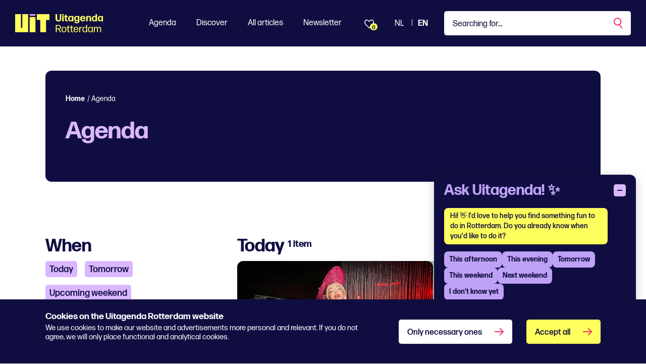

--- FILE ---
content_type: text/html; charset=utf-8
request_url: https://www.uitagendarotterdam.nl/en/agenda/
body_size: 26610
content:
<!DOCTYPE html>
<html lang="en">
<head>
    <meta charset="utf-8">
    <title>Agenda - Uitagenda Rotterdam</title>
<meta property="og:title" content="Agenda"/>
<meta property="og:image" content="https://www.uitagendarotterdam.nl/media/1dbojdpy/placeholder-grey.png?rmode=pad&width=1200&height=630&quality=70"/>
<meta property="og:url" content="https://www.uitagendarotterdam.nl/en/agenda/"/>
<link rel="canonical" href="https://www.uitagendarotterdam.nl/en/agenda/"/>
<meta name="twitter:card" content="summary"/>

    
        <link rel="alternate" hreflang="nl-nl" href="https://www.uitagendarotterdam.nl/agenda/" />
        <link rel="alternate" hreflang="en-gb" href="https://www.uitagendarotterdam.nl/en/agenda/" />


    <meta name="viewport" content="width=device-width, initial-scale=1.0, maximum-scale=5.0, user-scalable=yes" />
    <meta name="description" content=""> 
    <meta property="og:site_name" content="Uitagenda Rotterdam" />
    <meta property="og:type" content="website" />
    <meta property="og:url" content="https://www.uitagendarotterdam.nl/en/agenda/" />

    <link rel="preload" href="/fonts/forma-djr-display-500.woff2" as="font" type="font/woff2" crossorigin />
    <link rel="preload" href="/fonts/forma-djr-display-600.woff2" as="font" type="font/woff2" crossorigin />
    <link rel="preload" href="/fonts/forma-djr-display-700.woff2" as="font" type="font/woff2" crossorigin />
    <link rel="preload" href="/fonts/forma-djr-text-400.woff2" as="font" type="font/woff2" crossorigin />
    <link rel="preload" href="/fonts/forma-djr-text-400-italic.woff2" as="font" type="font/woff2" crossorigin />
    <link rel="preload" href="/fonts/forma-djr-text-500.woff2" as="font" type="font/woff2" crossorigin />
    <link rel="preload" href="/fonts/forma-djr-text-700.woff2" as="font" type="font/woff2" crossorigin />
    <link rel="preload" href="/fonts/forma-djr-text-700-italic.woff2" as="font" type="font/woff2" crossorigin />

    <meta name="apple-mobile-web-app-capable" content="yes">
    <meta name="apple-mobile-web-app-status-bar-style" content="#100E41">
    <meta name="apple-mobile-web-app-title" content="Uitagenda Rotterdam">
    <link rel="apple-touch-icon" sizes="180x180" href="/apple-touch-icon.png">
    <link rel="icon" type="image/png" sizes="32x32" href="/favicon-32x32.png">
    <link rel="icon" type="image/png" sizes="16x16" href="/favicon-16x16.png">
    <link rel="manifest" href="/site.webmanifest">
    <link rel="mask-icon" href="/safari-pinned-tab.svg" color="#100e41">
    <meta name="msapplication-TileColor" content="#100e41">
    <meta name="theme-color" content="#100E41">

    <style>
        body {
            visibility: hidden;
        }

        .preload * {
            transition: none !important;
        }
    </style>
    
    <script type="text/plain" data-cookieconsent="minimal">
console.log('minimale cookies');
</script>

<!-- Google tag (gtag.js) --> <script async src="https://www.googletagmanager.com/gtag/js?id=G-2BZDQPLQ68"></script>
<script> window.dataLayer = window.dataLayer || []; function gtag(){dataLayer.push(arguments);} gtag('js', new Date()); gtag('config', 'G-2BZDQPLQ68'); </script>

<!-- Google Tag Manager -->
<script>(function(w,d,s,l,i){w[l]=w[l]||[];w[l].push({'gtm.start':
new Date().getTime(),event:'gtm.js'});var f=d.getElementsByTagName(s)[0],
j=d.createElement(s),dl=l!='dataLayer'?'&l='+l:'';j.async=true;j.src=
'https://www.googletagmanager.com/gtm.js?id='+i+dl;f.parentNode.insertBefore(j,f);
})(window,document,'script','dataLayer','GTM-TZKFN7');</script>
<!-- End Google Tag Manager -->

<style>

.tile__tag:first-letter {
    text-transform: capitalize;
}
.richtext h2 {
    color: #f02d67;
}
</style>

<script>window.UA_CHATBOT_API_BASE = "https://chat.guiltypeople.nl/chatbot"; </script>
  <script src="https://chat.guiltypeople.nl/static/ua_chatbot/ua_chatbot.js" data-api-base="https://chat.guiltypeople.nl/"></script>
    <link href="https://chat.guiltypeople.nl/static/ua_chatbot/ua_chatbot.css" rel="stylesheet" />

    <script type="text/plain" data-cookieconsent="optimal">
console.log('optimale cookies');
</script>
   
        

    

<script>
    // Serialize the updated ChatbotTranslationsFile into JavaScript
    window.chatbot_translations = {"en":{"greeting":"Hi! 👋 I'd love to help you find something fun to do in Rotterdam. Do you already know when you'd like to do it?","afternoon":"This afternoon","evening":"This evening","tomorrow":"Tomorrow","weekend":"This weekend","next_weekend":"Next weekend","no_categories":"No categories found for this period.","found_categories":"there are some genres on the agenda. What are you in the mood for?","subgenre_prompt":"Which subgenre?","send":"Send","input_placeholder":"Type a message...","show_more":"Show more","change_time":"Change time","pick_time":"Pick a time","change_category":"Change category","error_categories":"Sorry, I can't fetch categories right now.","error_connection":"Sorry, no connection to the event advisor!","error_generic":"Sorry, something went wrong!","date_label":"Date","start_label":"Start","end_label":"End","heading":"Ask Uitagenda! ✨","more_dates_label":"Check the event details for more dates","more_dates_tooltip":"Check the event details for more dates","choose_time_first":"Please choose a time first","sub_genre_questions":{"conference-centers":"What kind of conference center or meeting venue are you looking for, and which facilities do you need?","campsites":"What type of campsite are you looking for (nature, family, with swimming pool, etc.)?","lodging":"What kind of accommodation are you looking for (hotel, B&B, hostel) and for how many nights?","holiday-homes":"What kind of holiday home are you looking for (number of people, location, amenities)?","attractions":"Which attractions appeal to you?","places-of-interest":"Which sights would you like to visit?","routes":"What kind of route are you looking for, and what distance suits you?","nature":"What type of nature would you like to explore (forest, dunes, water, heath)?","group-arrangements-and-activities":"What kind of group package or activity are you looking for, and with how many people?","restaurants":"What kind of restaurant are you looking for (cuisine, price range, atmosphere)?","small-catering-industry":"What kind of small catering establishment are you looking for (café, snack bar, lunchroom)?","going-out":"What kind of nightlife activities would you enjoy?","general-facilities-on-site":"Which general on-site facilities are important to you?","companies-on-site":"Which companies or services on-site do you need?","rental-companies":"What would you like to rent?","shops":"What kind of shops are you looking for?","cultural-and-sports-associations":"Which cultural or sports association are you interested in?","events":"What kind of event are you looking for?","festivals":"What type of festival are you looking for (music, food, film, etc.)?","music":"What kind of musical performance or genre are you looking for?","theater":"What type of theatre performance appeals to you?","exhibitions":"What kind of exhibition are you interested in (art, history, science)?","function":"For which function or occasion is this intended?","walking":"What type of walk do you prefer?","misuse":"What kind of cycling tour would you like to take?","horse-riding":"What kind of horse-riding route are you looking for, and what is your experience level?","other-routes":"What kind of other route are you looking for?"}},"nl":{"greeting":"Hoi! 👋 Ik help je graag een leuke activiteit in Rotterdam te vinden. Weet je al wanneer je iets wilt doen?","afternoon":"Vanmiddag","evening":"Vanavond","tomorrow":"Morgen","weekend":"Dit weekend","next_weekend":"Volgend weekend","no_categories":"Geen genres gevonden voor deze periode.","found_categories":"staan er verschillende genres op de agenda. Waar heb je zin in?","subgenre_prompt":"Welk subgenre?","send":"Verstuur","input_placeholder":"Typ een bericht...","show_more":"Toon er meer","change_time":"Wijzig tijd","pick_time":"Kies een tijd","change_category":"Wijzig genre","error_categories":"Sorry, ik kan nu geen genres ophalen.","error_connection":"Sorry, geen verbinding met de event-adviseur!","error_generic":"Sorry, er ging iets mis!","date_label":"Datum","start_label":"Start","end_label":"Einde","heading":"Vraag het Uitagenda! ✨","more_dates_label":"Check de evenementpagina voor meer datums","more_dates_tooltip":"Bekijk de eventdetails voor meer data","choose_time_first":"Kies eerst een tijd","sub_genre_questions":{"conference-centers":"Naar wat voor congrescentrum of vergaderlocatie ben je op zoek, en welke voorzieningen heb je nodig?","campsites":"Wat voor type camping zoek je (natuur, familie, met zwembad, etc.)?","lodging":"Wat voor soort logies zoek je (hotel, B&B, hostel) en voor hoeveel nachten?","holiday-homes":"Naar wat voor vakantiewoning ben je op zoek (aantal personen, ligging, faciliteiten)?","attractions":"Welke attracties spreken je aan?","places-of-interest":"Welke bezienswaardigheden wil je graag bezoeken?","routes":"Wat voor soort route zoek je, en welke afstand past bij je?","nature":"Welke natuur wil je verkennen (bos, duin, water, heide)?","group-arrangements-and-activities":"Wat voor groepsarrangement of -activiteit zoek je, en met hoeveel personen?","restaurants":"Naar wat voor restaurant ben je op zoek (keuken, prijsniveau, sfeer)?","small-catering-industry":"Wat voor kleine horeca zoek je (café, snackbar, lunchroom)?","going-out":"Wat voor uitgaansactiviteiten zou je leuk vinden?","general-facilities-on-site":"Welke voorzieningen op de locatie vind jij belangrijk?","companies-on-site":"Welke bedrijven of diensten op locatie heb je nodig?","rental-companies":"Wat wil je huren?","shops":"Wat voor winkels zoek je?","cultural-and-sports-associations":"In welke cultuur- of sportvereniging heb jij interesse?","events":"Naar wat voor activiteit ben je op zoek?","festivals":"Naar welk type festival zoek je (muziek, food, film, etc.)?","music":"Waar heb je zin in qua muziek?","theater":"Welk type theatervoorstelling lijkt je leuk?","exhibitions":"In wat voor tentoonstelling heb je interesse (kunst, geschiedenis, wetenschap)?","function":"Voor welke functie of gelegenheid is dit bedoeld?","walking":"Welk soort wandeling heeft je voorkeur?","misuse":"Wat voor fietstocht wil je maken?","horse-riding":"Wat voor paardrijrit zoek je en wat is je ervaringsniveau?","other-routes":"Naar wat voor overige route ben je op zoek?"}}};
</script>

</head>
<body class="body--productions preload" data-culture="en-GB" data-id="1083" data-type="productions" data-name="agenda">
    <a href="javascript:;" class="button button--skipforwcag js-scrollto" data-target="main" data-changefocus="true">Jump to content</a>
    <!-- Google Tag Manager (noscript) -->
<noscript><iframe src="https://www.googletagmanager.com/ns.html?id=GTM-TZKFN7"
height="0" width="0" style="display:none;visibility:hidden"></iframe></noscript>
<!-- End Google Tag Manager (noscript) -->
<script type="text/plain" data-cookieconsent="optimal">
console.log('body minimal cookies');
</script>
    <script type="text/plain" data-cookieconsent="optimal">
console.log('body optimale cookies');
</script>
    
<nav class="navbar navbar-expand-lg fixed-top js-navbar">
    <div class="navbar__container">
        <a class="nav__logo  js-nav-logo" aria-label="Ga terug naar home" href="/en/">
            <svg width="69" height="36" viewBox="0 0 69 36" fill="none" xmlns="http://www.w3.org/2000/svg" class="nav__logopart nav__logopart--image">
    <path d="M39.6854 35.7714H29.2978C28.9994 35.7714 28.7577 35.5264 28.7577 35.2249L28.7324 6.35458C28.7324 6.05311 28.9741 5.80811 29.2726 5.80811H39.6602C39.9587 5.80811 40.2004 6.05311 40.2004 6.35458L40.2256 35.2249C40.2256 35.5264 39.9839 35.7714 39.6854 35.7714Z" fill="#FFFF5D" />
    <path d="M67.5706 0H43.6148C43.3163 0 43.0737 0.245003 43.0737 0.546476V11.0616C43.0737 11.3631 43.3163 11.6081 43.6148 11.6081H49.8461V35.224C49.8461 35.5255 50.0887 35.7705 50.3872 35.7705H60.7982C61.0967 35.7705 61.3393 35.5255 61.3393 35.224V11.6081H67.5706C67.8691 11.6081 68.1117 11.3631 68.1117 11.0616V0.546476C68.1117 0.245003 67.8691 0 67.5706 0Z" fill="#FFFF5D" />
    <path d="M14.3645 0.546476V27.077H11.4923V0.546476C11.4923 0.245003 11.2497 0 10.9512 0H0.541068C0.242579 0 0 0.245003 0 0.546476V35.2249C0 35.5264 0.242579 35.7714 0.541068 35.7714H25.3157C25.6142 35.7714 25.8568 35.5264 25.8568 35.2249V0.546476C25.8568 0.245003 25.6142 0 25.3157 0H14.9055C14.607 0 14.3645 0.245003 14.3645 0.546476Z" fill="#FFFF5D" />
    <path d="M40.2256 2.35531V0.546476C40.2256 0.244665 39.9833 0 39.6845 0L29.2735 0C28.9746 0 28.7324 0.244665 28.7324 0.546476V2.35531C28.7324 2.65712 28.9746 2.90178 29.2735 2.90178L39.6845 2.90178C39.9833 2.90178 40.2256 2.65712 40.2256 2.35531Z" fill="#DBB7FF" />
</svg>
            <svg width="95" height="36" viewBox="0 0 95 36" fill="none" xmlns="http://www.w3.org/2000/svg" cite="nav__logopart nav__logopart--text">
    <path d="M5.7732 14.4752C2.04524 14.4752 0.0604206 12.5116 0.0802598 8.90756L0.119938 5.06128L0 0.243182C0 0.122046 0.119941 0 0.240779 0H2.9867C3.10663 0 3.22748 0.121135 3.22748 0.243182L3.12737 4.98022L3.14722 8.88752C3.14722 10.9122 3.9489 12.0252 5.7732 12.0252C7.73728 12.0252 8.59938 10.9113 8.59938 8.88752V5.04124L8.51912 0.243182C8.51912 0.122046 8.63906 0 8.7599 0H11.2055C11.3255 0 11.4463 0.121135 11.4463 0.243182L11.366 5.06128V8.90756C11.366 12.5116 9.50206 14.4752 5.7732 14.4752Z" fill="#FFFF5D" />
    <path d="M13.3897 14.1719C13.2698 14.1719 13.1489 14.0508 13.1489 13.9288L13.249 8.96858L13.1489 3.98836C13.1489 3.86723 13.2689 3.74518 13.3897 3.74518H16.0157C16.1356 3.74518 16.2565 3.86632 16.2565 3.98836L16.1564 8.96858L16.2565 13.9288C16.2565 14.0499 16.1365 14.1719 16.0157 14.1719H13.3897ZM13.4095 2.73329C13.2896 2.73329 13.1688 2.61215 13.1688 2.49011V0.243182C13.1688 0.122046 13.2887 0 13.4095 0H15.9751C16.095 0 16.2159 0.121135 16.2159 0.243182V2.49011C16.2159 2.61124 16.0959 2.73329 15.9751 2.73329H13.4095Z" fill="#FFFF5D" />
    <path d="M24.274 13.7266C24.274 13.8687 24.1739 14.0098 24.053 14.0508C23.4714 14.233 22.85 14.3751 22.2287 14.3751C20.4847 14.3751 18.8209 13.4843 18.8209 11.1153L18.8407 5.89195H17.7378C17.6179 5.89195 17.4971 5.77081 17.4971 5.64877V3.98839C17.4971 3.86726 17.617 3.74521 17.7378 3.74521H18.82L18.8001 1.37624C18.8001 1.2551 18.9201 1.13306 19.0409 1.13306H21.6263C21.7463 1.13306 21.8671 1.25419 21.8671 1.37624L21.8265 3.74521H24.0512C24.1711 3.74521 24.292 3.86635 24.292 3.98839V5.64877C24.292 5.7699 24.172 5.89195 24.0512 5.89195H21.8058L21.8256 11.0343C21.8256 11.925 22.2666 12.2083 22.9285 12.2083C23.3893 12.2083 23.75 12.1272 24.0314 12.0462C24.1513 12.0261 24.2721 12.1072 24.2721 12.2283V13.7266H24.274Z" fill="#FFFF5D" />
    <path d="M32.713 14.1719C32.593 14.1719 32.4722 14.0508 32.4722 13.9287L32.5119 12.9569C31.7904 13.8477 30.7678 14.3741 29.4648 14.3741C26.5385 14.3741 24.9946 12.0261 24.9946 8.9886C24.9946 5.95111 26.7188 3.54297 29.5252 3.54297C30.8084 3.54297 31.8103 4.00838 32.5119 4.85906L32.4722 3.98835C32.4523 3.86721 32.5723 3.74516 32.6922 3.74516H35.2578C35.3777 3.74516 35.4986 3.8663 35.4986 3.98835L35.3985 8.96856L35.4986 13.9287C35.4986 14.0499 35.3786 14.1719 35.2578 14.1719H32.7121H32.713ZM30.3079 12.3494C31.7715 12.3494 32.5533 11.2355 32.5732 9.02958C32.593 6.8027 31.8112 5.5877 30.3683 5.56766C28.8452 5.52759 28.0634 6.68156 28.0634 8.82739C28.0634 11.1754 28.8651 12.3704 30.3088 12.3503L30.3079 12.3494Z" fill="#FFFF5D" />
    <path d="M42.1935 18.2203C39.5071 18.2604 37.4627 17.1675 37.2824 14.9205C37.2626 14.7994 37.3825 14.6774 37.5024 14.6774H39.9679C40.1284 14.6774 40.2285 14.7785 40.2483 14.9205C40.4089 15.7503 41.1104 16.2166 42.2927 16.2166C43.5958 16.2166 44.4975 15.488 44.4975 13.8476V12.6536C43.8158 13.5644 42.8139 14.1108 41.5307 14.1108C38.4637 14.1108 36.8604 11.8229 36.8604 8.88745C36.8604 5.95196 38.5846 3.60303 41.3909 3.60303C42.6741 3.60303 43.676 4.04841 44.3776 4.87814L44.3379 3.98738C44.3181 3.86625 44.438 3.7442 44.558 3.7442H47.0838C47.2038 3.7442 47.3246 3.86534 47.3246 3.98738L47.2444 9.10968L47.3048 13.8877C47.3445 16.5199 45.6013 18.2203 42.1935 18.2203ZM42.1736 12.1262C43.6372 12.1262 44.4191 11.0733 44.4389 8.9676C44.4588 6.80173 43.6769 5.60677 42.2341 5.58673C40.711 5.54666 39.9291 6.67969 39.9291 8.7654C39.9291 11.0123 40.7308 12.1463 42.1746 12.1262H42.1736Z" fill="#FFFF5D" />
    <path d="M58.7502 10.649C58.8702 10.649 58.991 10.7702 58.9703 10.8922C58.67 12.7748 56.8854 14.4352 54.0195 14.4352C50.572 14.4352 48.708 12.1473 48.708 8.98956C48.708 5.66972 50.6721 3.48291 53.96 3.48291C57.2479 3.48291 59.212 5.72984 59.2922 9.33384C59.2922 9.45498 59.1723 9.57702 59.0514 9.57702H51.7353C51.8552 11.5407 52.6172 12.4114 54.0601 12.4114C55.062 12.4114 55.7635 11.966 56.0449 10.8931C56.0855 10.751 56.2054 10.6499 56.3659 10.6499H58.7511L58.7502 10.649ZM53.9798 5.48665C52.7768 5.48665 52.0554 6.21529 51.8146 7.65252H56.044C55.9241 6.53862 55.3027 5.48665 53.9798 5.48665Z" fill="#FFFF5D" />
    <path d="M60.855 14.1719C60.7351 14.1719 60.6143 14.0508 60.6143 13.9287L60.7144 9.17073L60.6539 3.98832C60.6539 3.86718 60.7739 3.74513 60.8947 3.74513H63.3205C63.4404 3.74513 63.5613 3.86627 63.5405 3.98832L63.5009 5.06123C64.2024 4.15044 65.3847 3.50195 66.8284 3.50195C69.0134 3.50195 70.3968 5.00021 70.3968 7.55134V9.73815L70.477 13.9287C70.477 14.0498 70.3571 14.1719 70.2363 14.1719H67.6707C67.5508 14.1719 67.4299 14.0508 67.4299 13.9287L67.4903 9.73815V7.59232C67.4903 6.45839 66.8086 5.72975 65.9068 5.72975C64.8247 5.72975 63.6614 6.74164 63.6614 8.96944V9.73906L63.702 13.9296C63.702 14.0508 63.582 14.1728 63.4612 14.1728H60.855V14.1719Z" fill="#FFFF5D" />
    <path d="M79.4764 14.1719C79.3565 14.1719 79.2356 14.0508 79.2564 13.9288L79.2961 12.9569C78.5746 13.8477 77.552 14.3741 76.2489 14.3741C73.3227 14.3741 71.7788 12.0261 71.7788 8.98861C71.7788 5.95112 73.503 3.54298 76.3094 3.54298C77.5718 3.54298 78.5746 3.98836 79.2564 4.83904L79.2158 0.243182C79.2158 0.122046 79.3357 0 79.4566 0H82.042C82.1619 0 82.2828 0.121135 82.2828 0.243182L82.2025 7.08597L82.2828 13.9288C82.2828 14.0499 82.1628 14.1719 82.042 14.1719H79.4764ZM77.0912 12.3704C78.5548 12.3704 79.3366 11.2565 79.3565 9.05055C79.3763 6.80362 78.5945 5.56859 77.1516 5.54855C75.6285 5.50847 74.8467 6.68249 74.8467 8.84835C74.8467 11.1964 75.6484 12.3913 77.0921 12.3713L77.0912 12.3704Z" fill="#FFFF5D" />
    <path d="M91.3619 14.1719C91.242 14.1719 91.1211 14.0508 91.1211 13.9287L91.1608 12.9569C90.4394 13.8477 89.4167 14.3741 88.1137 14.3741C85.1874 14.3741 83.6436 12.0261 83.6436 8.9886C83.6436 5.95111 85.3678 3.54297 88.1741 3.54297C89.4573 3.54297 90.4592 4.00838 91.1608 4.85906L91.1211 3.98835C91.1013 3.86721 91.2212 3.74516 91.3412 3.74516H93.9067C94.0267 3.74516 94.1475 3.8663 94.1475 3.98835L94.0474 8.96856L94.1475 13.9287C94.1475 14.0499 94.0276 14.1719 93.9067 14.1719H91.361H91.3619ZM88.9568 12.3494C90.4204 12.3494 91.2023 11.2355 91.2221 9.02958C91.242 6.8027 90.4601 5.5877 89.0173 5.56766C87.4942 5.52759 86.7123 6.68156 86.7123 8.82739C86.7123 11.1754 87.514 12.3704 88.9577 12.3503L88.9568 12.3494Z" fill="#FFFF5D" />
    <path d="M7.52179 33.3076L5.37735 29.9668H2.37082L2.45107 35.5545C2.45107 35.6556 2.35098 35.7567 2.25088 35.7567H0.707034C0.606936 35.7567 0.506836 35.6556 0.506836 35.5545L0.606938 28.4686L0.506836 21.7879C0.506836 21.6868 0.606936 21.5857 0.707034 21.5857H5.61813C8.80503 21.5857 10.77 22.9829 10.77 25.7562C10.77 28.0241 9.46693 29.3602 7.36217 29.8056L11.0306 35.5955C11.0712 35.6565 11.0108 35.7576 10.9305 35.7576H9.1468C9.02686 35.7576 8.90602 35.6966 8.84651 35.5755L7.52359 33.3076H7.52179ZM5.77774 23.0839H2.43034L2.35008 28.4895H5.81742C7.66156 28.4895 8.9448 27.6998 8.9448 25.7972C8.9448 23.9957 7.76256 23.0839 5.77774 23.0839Z" fill="#FFFF5D" />
    <path d="M16.7228 35.9999C13.5954 35.9999 11.8315 33.854 11.8315 30.5743C11.8315 27.2945 13.5954 25.0876 16.7228 25.0876C19.8502 25.0876 21.6141 27.2535 21.6141 30.5333C21.6141 33.813 19.87 35.9999 16.7228 35.9999ZM16.7228 34.6437C18.7473 34.6437 19.7293 33.1864 19.7293 30.5743C19.7293 27.9621 18.7275 26.4438 16.7228 26.4438C14.6785 26.4639 13.6964 27.9621 13.6964 30.5743C13.6964 33.1864 14.6983 34.6437 16.7228 34.6437Z" fill="#FFFF5D" />
    <path d="M28.2088 35.4333C28.2088 35.5544 28.1286 35.6555 28.0086 35.6965C27.6073 35.8177 27.0861 35.9397 26.6253 35.9397C25.122 35.9397 23.8595 35.15 23.8595 32.8831V26.7689H22.7368C22.6367 26.7689 22.5366 26.6678 22.5366 26.5667V25.5339C22.5366 25.4328 22.6367 25.3317 22.7368 25.3317H23.8595L23.8397 22.9227C23.8397 22.8216 23.9398 22.7205 24.0399 22.7205H25.5035C25.6036 22.7205 25.7037 22.8216 25.7037 22.9227L25.664 25.3317H28.0095C28.1096 25.3317 28.2097 25.4328 28.2097 25.5339V26.5667C28.2097 26.6678 28.1096 26.7689 28.0095 26.7689H25.664V32.8421C25.664 34.0972 26.0851 34.4815 26.9671 34.4815C27.3476 34.4815 27.7291 34.4205 28.0095 34.3604C28.1096 34.3404 28.2097 34.4005 28.2097 34.5025V35.4342L28.2088 35.4333Z" fill="#FFFF5D" />
    <path d="M34.9432 35.4333C34.9432 35.5544 34.8629 35.6555 34.743 35.6965C34.3417 35.8177 33.8205 35.9397 33.3597 35.9397C31.8564 35.9397 30.5939 35.15 30.5939 32.8831V26.7689H29.4712C29.3711 26.7689 29.271 26.6678 29.271 26.5667V25.5339C29.271 25.4328 29.3711 25.3317 29.4712 25.3317H30.5939L30.5741 22.9227C30.5741 22.8216 30.6742 22.7205 30.7743 22.7205H32.2379C32.338 22.7205 32.438 22.8216 32.438 22.9227L32.3984 25.3317H34.7439C34.844 25.3317 34.9441 25.4328 34.9441 25.5339V26.5667C34.9441 26.6678 34.844 26.7689 34.7439 26.7689H32.3984V32.8421C32.3984 34.0972 32.8195 34.4815 33.7014 34.4815C34.082 34.4815 34.4635 34.4205 34.7439 34.3604C34.844 34.3404 34.9441 34.4005 34.9441 34.5025V35.4342L34.9432 35.4333Z" fill="#FFFF5D" />
    <path d="M44.9457 32.1335C45.0458 32.1335 45.126 32.2346 45.126 32.3357C44.7852 34.4615 43.2422 35.9999 40.5955 35.9999C37.3879 35.9999 35.6646 33.7529 35.6646 30.5743C35.6646 27.3956 37.5087 25.0876 40.4954 25.0876C43.4821 25.0876 45.246 27.1524 45.3064 30.5943C45.3064 30.6954 45.2063 30.7965 45.1062 30.7965H37.5096C37.57 33.3066 38.6125 34.6428 40.6162 34.6428C42.1393 34.6428 43.0619 33.8331 43.3622 32.3348C43.382 32.2137 43.4821 32.1326 43.6029 32.1326H44.9457V32.1335ZM40.5161 26.4247C38.8127 26.4247 37.8297 27.5386 37.5691 29.5023H43.3423C43.2819 27.8419 42.3404 26.4247 40.5161 26.4247Z" fill="#FFFF5D" />
    <path d="M47.2109 35.7567C47.1108 35.7567 47.0107 35.6556 47.0107 35.5545L47.091 30.4322L47.0107 25.533C47.0107 25.4319 47.1108 25.3308 47.2109 25.3308H48.6538C48.7539 25.3308 48.854 25.4319 48.854 25.533L48.7936 27.2945C49.515 25.9383 50.8577 25.2297 52.3015 25.2297C52.5017 25.2297 52.7028 25.2498 52.8624 25.2908C52.9625 25.3108 53.0626 25.4119 53.0626 25.513V26.6059C53.0626 26.7271 52.9823 26.8081 52.8624 26.7881C52.7019 26.748 52.5215 26.748 52.2807 26.748C50.5565 26.748 49.0939 27.8009 48.8332 30.0679L48.8738 35.5545C48.8738 35.6556 48.7737 35.7567 48.6736 35.7567H47.21H47.2109Z" fill="#FFFF5D" />
    <path d="M61.0017 35.7568C60.9016 35.7568 60.8015 35.6557 60.8015 35.5546L60.8421 34.0973C60.1603 35.2713 59.0376 35.9599 57.5551 35.9599C54.7686 35.9599 53.2852 33.6119 53.2852 30.5744C53.2852 27.5369 54.8687 25.1287 57.5948 25.1287C59.0376 25.1287 60.1405 25.7362 60.8421 26.8902L60.8015 21.7889C60.8015 21.6878 60.9016 21.5867 61.0017 21.5867H62.4653C62.5654 21.5867 62.6655 21.6878 62.6655 21.7889L62.6051 27.903L62.6655 35.5555C62.6655 35.6566 62.5654 35.7577 62.4653 35.7577H61.0017V35.7568ZM58.015 34.6228C59.7789 34.6228 60.8818 33.2867 60.9016 30.6345C60.9214 28.0023 59.879 26.464 58.0556 26.4439C56.0708 26.4239 55.1491 28.0843 55.1491 30.4323C55.1491 32.9424 56.0708 34.6228 58.0159 34.6228H58.015Z" fill="#FFFF5D" />
    <path d="M72.1264 35.7566C72.0263 35.7566 71.9262 35.6555 71.9262 35.5544L71.9659 34.0762C71.2643 35.2502 70.1614 35.9588 68.6581 35.9588C65.8716 35.9588 64.3882 33.5899 64.3882 30.5733C64.3882 27.5568 65.9717 25.1277 68.6978 25.1277C70.1406 25.1277 71.2634 25.7552 71.9451 26.9092L71.9045 25.533C71.9045 25.4319 72.0046 25.3308 72.1047 25.3308H73.5683C73.6684 25.3308 73.7685 25.4319 73.7685 25.533L73.6882 30.4522L73.7685 35.5535C73.7685 35.6546 73.6684 35.7557 73.5683 35.7557H72.1255L72.1264 35.7566ZM69.1198 34.6027C70.9035 34.6027 71.9866 33.2665 72.0064 30.6343C72.0263 28.1442 71.0848 26.646 69.4409 26.5039C69.3606 26.4839 69.0603 26.4839 68.9602 26.4839C67.1161 26.585 66.254 28.1643 66.254 30.4312C66.254 32.9213 67.1756 34.6018 69.1207 34.6018L69.1198 34.6027Z" fill="#FFFF5D" />
    <path d="M77.6982 31.6882L77.7586 35.5554C77.7586 35.6565 77.6585 35.7576 77.5584 35.7576H76.0552C75.9551 35.7576 75.855 35.6565 75.855 35.5554L75.9352 31.6882L75.8748 25.5339C75.8748 25.4328 75.9749 25.3317 76.075 25.3317H77.4782C77.5783 25.3317 77.6784 25.4328 77.6784 25.5339L77.6387 27.0923C78.2799 25.9993 79.2826 25.0876 80.8256 25.0876C82.2892 25.0876 83.3307 25.7762 83.7925 27.2745C84.5139 25.8573 85.5969 25.0876 87.0398 25.0876C89.0643 25.0876 90.2672 26.3837 90.2672 29.2181V31.6882L90.3069 35.5554C90.3069 35.6565 90.2068 35.7576 90.1067 35.7576H88.6233C88.5232 35.7576 88.4231 35.6565 88.4231 35.5554L88.4835 31.6882V29.2992C88.4835 27.3555 87.7017 26.5659 86.4987 26.5659C85.3958 26.5659 84.4742 27.5577 84.0332 29.2791V31.6882L84.0936 35.5554C84.0936 35.6565 83.9936 35.7576 83.8935 35.7576H82.41C82.3099 35.7576 82.2098 35.6565 82.2098 35.5554L82.2703 31.6882V29.2992C82.2703 27.3555 81.4884 26.5659 80.2854 26.5659C79.0825 26.5659 78.1004 27.7198 77.6991 29.7245V31.6882H77.6982Z" fill="#FFFF5D" />
</svg>
        </a>
        <div class="navbar__favorites d--onlymobile">
            <a href="#" class="btn btn-favorites"><span class="count"><span class="js-total-favorites">0</span></span></a>
        </div>
        <button class="navbar__searchmobile js-navbar-search-mobile" aria-labelledby="Search" title="Search" aria-expanded="false">
            <svg width="29" height="32" viewBox="0 0 29 32" fill="none" xmlns="http://www.w3.org/2000/svg">
    <circle cx="11.9391" cy="11.9391" r="7.74" transform="rotate(-30 11.9391 11.9391)" stroke="white" stroke-width="2" />
    <line x1="16.1714" y1="19.0085" x2="20.9784" y2="27.3345" stroke="white" stroke-width="2" />
</svg>
        </button>
      

        <button class="navbar-toggler js-navbar-toggler" id="jsNavbarToggler" type="button" data-bs-toggle="collapse" data-bs-target="#navbarNav" aria-controls="navbarNav" aria-expanded="false" aria-label="Toggle navigation">
            <span></span>
            <span></span>
            <span></span>
            <span></span>
        </button>
        <div class="collapse navbar-collapse js-navbar-collapse" id="navbarNav">
            <button class="menu__back js-menu-back">
                <svg width="18" height="16" viewBox="0 0 18 16" fill="none" xmlns="http://www.w3.org/2000/svg">
    <path d="M0.292893 7.29289C-0.0976314 7.68342 -0.0976315 8.31658 0.292892 8.70711L6.65685 15.0711C7.04738 15.4616 7.68054 15.4616 8.07107 15.0711C8.46159 14.6805 8.46159 14.0474 8.07107 13.6569L2.41421 8L8.07107 2.34314C8.46159 1.95262 8.46159 1.31946 8.07107 0.928931C7.68054 0.538407 7.04738 0.538407 6.65686 0.928931L0.292893 7.29289ZM18 7L1 7L1 9L18 9L18 7Z" fill="white" />
</svg>
            </button>
            <span class="menu__titlemobile js-menu-titlemobile"></span>
            <ul class="navbar-nav ms-auto">
                    <li class="menu__collapsable menu__collapsable--1 js-menu-collapsable">
                        <a href="/en/agenda/" class="menu__item js-menu-togglemobile" aria-label="Agenda">Agenda</a>
                        <button class="menu__togglemobile js-menu-togglemobile" aria-label="Click to see Agenda">
                            <svg width="20" height="16" viewBox="0 0 20 16" fill="none" xmlns="http://www.w3.org/2000/svg">
    <path d="M19.6381 8.70711C20.0286 8.31658 20.0286 7.68342 19.6381 7.29289L13.2741 0.928931C12.8836 0.538407 12.2504 0.538407 11.8599 0.928931C11.4694 1.31946 11.4694 1.95262 11.8599 2.34314L17.5167 8L11.8599 13.6569C11.4694 14.0474 11.4694 14.6805 11.8599 15.0711C12.2504 15.4616 12.8836 15.4616 13.2741 15.0711L19.6381 8.70711ZM8.74228e-08 9L18.931 9L18.931 7L-8.74228e-08 7L8.74228e-08 9Z" fill="#DBB7FF" />
</svg>
                        </button>
                        <div class="menu__collapser js-menu-collapser">
                            <div class="container">
                                <button class="menu__toggle js-menu-close" aria-label="Sluit menu open voor Agenda">
                                    <svg width="36" height="36" viewBox="0 0 36 36" fill="none" xmlns="http://www.w3.org/2000/svg">
    <path d="M9 8.77832L26.7782 26.5565" stroke="white" stroke-width="2" />
    <path d="M8.66699 26.4453L26.4452 8.66711" stroke="white" stroke-width="2" />
</svg>
                                </button> 
                                <div class="row justify-content-center">
                                    <div class="col-lg-10">
                                        <p class="h2">Agenda</p>
                                        <div class="summary"><p>Are you looking for a fun activity to do in Rotterdam? View the agenda here.</p></div>
                                        <div class="menu__themes">
                                                            <div class="tile tile--horizontal tile--small tile--green">
                                                                <div class="tile__image">
<picture>
<source  srcset="/media/u45bnyjg/food-2.jpg?width=98&height=88&v=1db942b30b58a70&format=webp&quality=70 1x, /media/u45bnyjg/food-2.jpg?width=196&height=176&v=1db942b30b58a70&format=webp&quality=70 2x" type="image/webp">
<img loading="lazy" src="/media/u45bnyjg/food-2.jpg?width=98&height=88&v=1db942b30b58a70" alt="Food and drinks" width="98" height="88" />
</picture>                                                                </div>
                                                                <div class="tile__text">
                                                                    <p>Food and drinks</p>
                                                                    <span class="cta">View</span>
                                                                </div>
                                                                <a href="/en/discover/food-and-drinks/" class="tile__link" aria-label="Food and drinks"></a>
                                                            </div>
                                                            <div class="tile tile--horizontal tile--small tile--green">
                                                                <div class="tile__image">
<picture>
<source  srcset="/media/s44nmeqe/fridaynightlive.jpeg?rxy=0.4949812177133979,0.2683615531849547&width=98&height=88&v=1da00ff34e67570&format=webp&quality=70 1x, /media/s44nmeqe/fridaynightlive.jpeg?rxy=0.4949812177133979,0.2683615531849547&width=196&height=176&v=1da00ff34e67570&format=webp&quality=70 2x" type="image/webp">
<img loading="lazy" src="/media/s44nmeqe/fridaynightlive.jpeg?rxy=0.4949812177133979,0.2683615531849547&width=98&height=88&v=1da00ff34e67570" alt="Nightlife" width="98" height="88" />
</picture>                                                                </div>
                                                                <div class="tile__text">
                                                                    <p>Nightlife</p>
                                                                    <span class="cta">View</span>
                                                                </div>
                                                                <a href="/en/discover/going-out-in-rotterdam/" class="tile__link" aria-label="Nightlife"></a>
                                                            </div>
                                                            <div class="tile tile--horizontal tile--small tile--green">
                                                                <div class="tile__image">
<picture>
<source  srcset="/media/q54hh24f/publiek-blijdorp_2022_bynikkivantoorn-165.jpg?width=98&height=88&v=1d97dbb15ecb110&format=webp&quality=70 1x, /media/q54hh24f/publiek-blijdorp_2022_bynikkivantoorn-165.jpg?width=196&height=176&v=1d97dbb15ecb110&format=webp&quality=70 2x" type="image/webp">
<img loading="lazy" src="/media/q54hh24f/publiek-blijdorp_2022_bynikkivantoorn-165.jpg?width=98&height=88&v=1d97dbb15ecb110" alt="Festival" width="98" height="88" />
</picture>                                                                </div>
                                                                <div class="tile__text">
                                                                    <p>Festival</p>
                                                                    <span class="cta">View</span>
                                                                </div>
                                                                <a href="/en/discover/festival-agenda/" class="tile__link" aria-label="Festival"></a>
                                                            </div>
                                                            <div class="tile tile--horizontal tile--small tile--green">
                                                                <div class="tile__image">
<picture>
<source  srcset="/media/r4bke1ba/kunstfanaatjes-rotterdamse-musea-met-kids_1.jpg?width=98&height=88&v=1d97dbb4a7cf5c0&format=webp&quality=70 1x, /media/r4bke1ba/kunstfanaatjes-rotterdamse-musea-met-kids_1.jpg?width=196&height=176&v=1d97dbb4a7cf5c0&format=webp&quality=70 2x" type="image/webp">
<img loading="lazy" src="/media/r4bke1ba/kunstfanaatjes-rotterdamse-musea-met-kids_1.jpg?width=98&height=88&v=1d97dbb4a7cf5c0" alt="Kids" width="98" height="88" />
</picture>                                                                </div>
                                                                <div class="tile__text">
                                                                    <p>Kids</p>
                                                                    <span class="cta">View</span>
                                                                </div>
                                                                <a href="/en/discover/kids/" class="tile__link" aria-label="Kids"></a>
                                                            </div>
                                        </div>
                                            <a href="/en/agenda/" class="cta cta--white">Complete agenda</a>
                                    </div>
                                </div>
                            </div>
                        </div>
                    </li>
                    <li class="menu__collapsable menu__collapsable--2 js-menu-collapsable">
                        <a href="/en/discover/" class="menu__item js-menu-togglemobile" aria-label="Toon Discover">Discover</a>
                       
                        <button class="menu__togglemobile js-menu-togglemobile" aria-label="Click to see Discover">
                            <svg width="20" height="16" viewBox="0 0 20 16" fill="none" xmlns="http://www.w3.org/2000/svg">
    <path d="M19.6381 8.70711C20.0286 8.31658 20.0286 7.68342 19.6381 7.29289L13.2741 0.928931C12.8836 0.538407 12.2504 0.538407 11.8599 0.928931C11.4694 1.31946 11.4694 1.95262 11.8599 2.34314L17.5167 8L11.8599 13.6569C11.4694 14.0474 11.4694 14.6805 11.8599 15.0711C12.2504 15.4616 12.8836 15.4616 13.2741 15.0711L19.6381 8.70711ZM8.74228e-08 9L18.931 9L18.931 7L-8.74228e-08 7L8.74228e-08 9Z" fill="#DBB7FF" />
</svg>
                        </button>
                        <div class="menu__collapser js-menu-collapser">
                            <div class="container">
                                <button class="menu__toggle js-menu-close" aria-label="Sluit menu open voor Discover">
                                    <svg width="36" height="36" viewBox="0 0 36 36" fill="none" xmlns="http://www.w3.org/2000/svg">
    <path d="M9 8.77832L26.7782 26.5565" stroke="white" stroke-width="2" />
    <path d="M8.66699 26.4453L26.4452 8.66711" stroke="white" stroke-width="2" />
</svg>
                                </button>
                                <div class="row">                                    
                                    <div class="col-lg-12">
                                        <p class="h2">Get inspired</p>
                                        <div class="summary"><p>Be inspired by art, culture, food and Rotterdam.</p></div>
                                        <div class="menu__themes">
                                                            <div class="tile tile--vertical tile--small">
                                                                <div class="tile__image">
<picture>
<source media="(min-width: 992px)" srcset="/media/zujowvvf/20230701__skimask_rl23__lotteschrander_5797.jpg?width=576&height=800&v=1da0a86261114c0&format=webp&quality=70 1x, /media/zujowvvf/20230701__skimask_rl23__lotteschrander_5797.jpg?width=1152&height=1600&v=1da0a86261114c0&format=webp&quality=70 2x" type="image/webp">
<source media="(min-width: 576px)" srcset="/media/zujowvvf/20230701__skimask_rl23__lotteschrander_5797.jpg?width=575&height=460&v=1da0a86261114c0&format=webp&quality=70 1x, /media/zujowvvf/20230701__skimask_rl23__lotteschrander_5797.jpg?width=1150&height=920&v=1da0a86261114c0&format=webp&quality=70 2x" type="image/webp">
<source  srcset="/media/zujowvvf/20230701__skimask_rl23__lotteschrander_5797.jpg?width=288&height=230&v=1da0a86261114c0&format=webp&quality=70 1x, /media/zujowvvf/20230701__skimask_rl23__lotteschrander_5797.jpg?width=576&height=460&v=1da0a86261114c0&format=webp&quality=70 2x" type="image/webp">
<img loading="lazy" src="/media/zujowvvf/20230701__skimask_rl23__lotteschrander_5797.jpg?width=576&height=800&v=1da0a86261114c0" alt="Festivals" width="576" height="800" />
</picture>                                                                    <div class="tile__text">
                                                                        <p>
                                                                            <span>Festivals</span>
                                                                        </p>
                                                                    </div>
                                                                </div>
                                                                <a href="/en/discover/festival-agenda/" class="tile__link" aria-label="Festivals"></a>
                                                            </div>
                                                            <div class="tile tile--vertical tile--small">
                                                                <div class="tile__image">
<picture>
<source media="(min-width: 992px)" srcset="/media/vypbq0lr/7c4f612f-6298-49a8-acf9-2b007d93136d.jpeg?rxy=0.5100050606491482,0.7029413791633651&width=576&height=800&v=1da0a85dbdef0c0&format=webp&quality=70 1x, /media/vypbq0lr/7c4f612f-6298-49a8-acf9-2b007d93136d.jpeg?rxy=0.5100050606491482,0.7029413791633651&width=1152&height=1600&v=1da0a85dbdef0c0&format=webp&quality=70 2x" type="image/webp">
<source media="(min-width: 576px)" srcset="/media/vypbq0lr/7c4f612f-6298-49a8-acf9-2b007d93136d.jpeg?rxy=0.5100050606491482,0.7029413791633651&width=575&height=460&v=1da0a85dbdef0c0&format=webp&quality=70 1x, /media/vypbq0lr/7c4f612f-6298-49a8-acf9-2b007d93136d.jpeg?rxy=0.5100050606491482,0.7029413791633651&width=1150&height=920&v=1da0a85dbdef0c0&format=webp&quality=70 2x" type="image/webp">
<source  srcset="/media/vypbq0lr/7c4f612f-6298-49a8-acf9-2b007d93136d.jpeg?rxy=0.5100050606491482,0.7029413791633651&width=288&height=230&v=1da0a85dbdef0c0&format=webp&quality=70 1x, /media/vypbq0lr/7c4f612f-6298-49a8-acf9-2b007d93136d.jpeg?rxy=0.5100050606491482,0.7029413791633651&width=576&height=460&v=1da0a85dbdef0c0&format=webp&quality=70 2x" type="image/webp">
<img loading="lazy" src="/media/vypbq0lr/7c4f612f-6298-49a8-acf9-2b007d93136d.jpeg?rxy=0.5100050606491482,0.7029413791633651&width=576&height=800&v=1da0a85dbdef0c0" alt="Food and drinks" width="576" height="800" />
</picture>                                                                    <div class="tile__text">
                                                                        <p>
                                                                            <span>Food and drinks</span>
                                                                        </p>
                                                                    </div>
                                                                </div>
                                                                <a href="/en/discover/food-and-drinks/" class="tile__link" aria-label="Food and drinks"></a>
                                                            </div>
                                                            <div class="tile tile--vertical tile--small">
                                                                <div class="tile__image">
<picture>
<source media="(min-width: 992px)" srcset="/media/4xvho1qz/000014-1.jpeg?width=576&height=800&v=1dc69b4b4b087d0&format=webp&quality=70 1x, /media/4xvho1qz/000014-1.jpeg?width=1152&height=1600&v=1dc69b4b4b087d0&format=webp&quality=70 2x" type="image/webp">
<source media="(min-width: 576px)" srcset="/media/4xvho1qz/000014-1.jpeg?width=575&height=460&v=1dc69b4b4b087d0&format=webp&quality=70 1x, /media/4xvho1qz/000014-1.jpeg?width=1150&height=920&v=1dc69b4b4b087d0&format=webp&quality=70 2x" type="image/webp">
<source  srcset="/media/4xvho1qz/000014-1.jpeg?width=288&height=230&v=1dc69b4b4b087d0&format=webp&quality=70 1x, /media/4xvho1qz/000014-1.jpeg?width=576&height=460&v=1dc69b4b4b087d0&format=webp&quality=70 2x" type="image/webp">
<img loading="lazy" src="/media/4xvho1qz/000014-1.jpeg?width=576&height=800&v=1dc69b4b4b087d0" alt="Nightlife" width="576" height="800" />
</picture>                                                                    <div class="tile__text">
                                                                        <p>
                                                                            <span>Nightlife</span>
                                                                        </p>
                                                                    </div>
                                                                </div>
                                                                <a href="/en/discover/going-out-in-rotterdam/" class="tile__link" aria-label="Nightlife"></a>
                                                            </div>
                                                            <div class="tile tile--vertical tile--small">
                                                                <div class="tile__image">
<picture>
<source media="(min-width: 992px)" srcset="/media/3imfjp3p/object-aptum-lighting-foto-almicheal-fraay-1-scaled.jpg?width=576&height=800&v=1dc69b4e9a9ee90&format=webp&quality=70 1x, /media/3imfjp3p/object-aptum-lighting-foto-almicheal-fraay-1-scaled.jpg?width=1152&height=1600&v=1dc69b4e9a9ee90&format=webp&quality=70 2x" type="image/webp">
<source media="(min-width: 576px)" srcset="/media/3imfjp3p/object-aptum-lighting-foto-almicheal-fraay-1-scaled.jpg?width=575&height=460&v=1dc69b4e9a9ee90&format=webp&quality=70 1x, /media/3imfjp3p/object-aptum-lighting-foto-almicheal-fraay-1-scaled.jpg?width=1150&height=920&v=1dc69b4e9a9ee90&format=webp&quality=70 2x" type="image/webp">
<source  srcset="/media/3imfjp3p/object-aptum-lighting-foto-almicheal-fraay-1-scaled.jpg?width=288&height=230&v=1dc69b4e9a9ee90&format=webp&quality=70 1x, /media/3imfjp3p/object-aptum-lighting-foto-almicheal-fraay-1-scaled.jpg?width=576&height=460&v=1dc69b4e9a9ee90&format=webp&quality=70 2x" type="image/webp">
<img loading="lazy" src="/media/3imfjp3p/object-aptum-lighting-foto-almicheal-fraay-1-scaled.jpg?width=576&height=800&v=1dc69b4e9a9ee90" alt="Kids" width="576" height="800" />
</picture>                                                                    <div class="tile__text">
                                                                        <p>
                                                                            <span>Kids</span>
                                                                        </p>
                                                                    </div>
                                                                </div>
                                                                <a href="/en/discover/kids/" class="tile__link" aria-label="Kids"></a>
                                                            </div>
                                        </div>
                                            <a href="/en/discover/" class="cta cta--white">Discover more</a>
                                    </div>
                                </div>
                            </div>
                        </div>
                                              
                    </li>
                        <li class="menu__collapsable menu__collapsable--2">
                            <a href="/en/all-articles/" class="menu__item">All articles</a>
                        </li>

                <li class="menu__collapsable menu__collapsable--2">
                    <a href="#" class="menu__item js-open-newsletter-popup">Newsletter</a>
                </li>
            </ul>
            <div class="navbar__favorites d--onlydesktop">
                <a href="#" class="btn btn-favorites"><span class="count"><span class="js-total-favorites">0</span></span></a>
            </div>
            <div class="navbar__lang js-navbar-lang">
                <a href="javascript:;" class="button button--skipforwcag js-focusto" data-target="jsSearchInput" data-changefocus="true">Skip languages</a>
                    <a class="dropdown__item menu-i " href="/agenda/" aria-label="View the Dutch Uitagenda website">
                        NL
                    </a>
                    <a class="dropdown__item menu-i active" href="/en/agenda/" aria-label="View the site in English">
                        EN
                    </a>
            </div>
            <form action="/en/zoekresultaten/" method="get" class="nav__search js-autosuggest" data-mobile-title="Search">
                <input type="text" class="input__text js-searchterm" id="jsSearchInput" name="q" placeholder="Searching for..." aria-label="Type a keyword" value="" />
                <button type="submit" class="button button--square button--white" aria-label="Perform a search"></button>
                <div id="jsSearchAutosuggest" class="autosuggest__wrapper js-autosuggest-wrapper">
                    <div class="autosuggest__results" id="jsSearchAutosuggestResults"></div>
                </div>
            </form>
            <button class="navbar-toggler navbar-toggler--wcag js-navbar-toggler-wcag" id="jsNavbarTogglerWCAG" type="button" aria-expanded="true" aria-label="Toggle navigation">
            </button>
        </div>
    </div>
</nav>
    <main >
        
    
<section class="block__hero block__hero--simple  block__hero--noimage ">
        <div class="container">
            <div class="hero__text hero__text--noimage">
    <div class="breadcrumb article d--onlymobile">
            <a href="/en/"><span class="arrow"><svg width="18" height="16" viewBox="0 0 18 16" fill="none" xmlns="http://www.w3.org/2000/svg">
    <path d="M0.292893 7.29289C-0.0976314 7.68342 -0.0976315 8.31658 0.292892 8.70711L6.65685 15.0711C7.04738 15.4616 7.68054 15.4616 8.07107 15.0711C8.46159 14.6805 8.46159 14.0474 8.07107 13.6569L2.41421 8L8.07107 2.34314C8.46159 1.95262 8.46159 1.31946 8.07107 0.928931C7.68054 0.538407 7.04738 0.538407 6.65686 0.928931L0.292893 7.29289ZM18 7L1 7L1 9L18 9L18 7Z" fill="white" />
</svg></span>Home</a>
    </div>
    <ol class="breadcrumb d--onlydesktop">
                <li><a href="/en/">Home</a> <span class="divider">/</span></li>
        <li class="active">Agenda</li>
    </ol>
                <h1>Agenda</h1>
                <div class="extra-info">
                </div>
                
            </div>
        </div>
</section>
<section class="productions js-productions   " data-aos="fade-up">
    <div class="container">
        <div class="row">
            <div class="col-lg-4 ">
                <div class="productions__filter  js-productions-filter ">
                    <div class="placeholder__title"></div>
                    <div class="placeholder__tags">
                        <div style="width: 8.6rem;"></div>
                        <div style="width: 7.7rem;"></div>
                        <div style="width: 15.4rem;"></div>
                        <div style="width: 10.1rem;"></div>
                        <div style="width: 8.5rem;"></div>
                        <div style="width: 9.1rem;"></div>
                    </div>
                    <div class="placeholder__datepicker"></div>
                    <div class="placeholder_checkbox"></div>
                    <div class="placeholder__title"></div>
                    <div class="placeholder__tags">
                            <div></div>
                            <div></div>
                            <div></div>
                            <div></div>
                            <div></div>
                            <div></div>
                            <div></div>
                            <div></div>
                            <div></div>
                    </div>
                </div>
                
            </div>
            <div class="col-lg-8">

                <div class="filter__selected-filters d--onlydesktop">
                    <div class="selected-filters__header">
                        Selected filters:
                    </div>
                    <div class="selected-filters__content js-selected-filters">
                    </div>
                    <div class="selected-filters__remove">
                        <a href="#" class="js-remove-all-filters">Remove all</a>
                    </div>
                </div>

                <div class="productions__results  js-productions-results" data-placeholder="/media/cmhjjzsr/placeholder-green.png" id="filterresults">
                    <div class="placeholder__title"></div>
                    <div class="placeholder__tile"></div>
                    <div class="placeholder__tile"></div>
                    <div class="placeholder__tile"></div>
                    <div class="placeholder__tile"></div>
                </div>
            </div>
        </div>
    </div>
</section>
        
    </main>
    <section class="block__newsletter block__newsletter--lilac  ">
    <div class="container">
        <div class="row justify-content-center">
            <div class="col-lg-4">
                <div class="newsletter__form">
                    <h2>Stay tuned</h2>
                    <div class="summary">
                        <p>Receive the latest Uitagenda tips and promotions in your mailbox every week.</p>
                    </div>
                    <form action="https://subscribe.mailinglijst.nl/" method="get" target="_blank" class="js-newsletter-form" novalidate>
                        <input type="hidden" name="l" value="107036">
                        <input type="hidden" name="fast" value="0">
                        <input type="hidden" name="a" value="0">
                        <input type="hidden" name="lang" value="EN">
                        <input type="email" class="input__text js-newsletter-email" name="id_email_customer_emailaddresse_mail" aria-label="Your email address" autocomplete="email" id="jsNewsletterEmail" required>
                        <label for="jsNewsletterEmail" class="label">Your email address</label>
                        <label class="error js-newsletter-error" aria-describedby="jsNewsletterEmail" data-text="Please fill a valid email address"></label>
                        <button type="submit" class="button button--square button--white" aria-label="Aanmelden"></button>
                    </form>
                </div>
            </div>
            <div class="col-lg-7 offset-lg-1">
                <div class="newsletter__image logomask newsletter__image--yellow">
<picture>
<source media="(min-width: 992px)" srcset="/media/vvsnug33/5e4ed605419d6_blijdorp-festival-2020-jordy-brada.jpg?width=694&height=365&v=1d97dbb54531e30&format=webp&quality=70 1x, /media/vvsnug33/5e4ed605419d6_blijdorp-festival-2020-jordy-brada.jpg?width=1388&height=730&v=1d97dbb54531e30&format=webp&quality=70 2x" type="image/webp">
<source  srcset="/media/vvsnug33/5e4ed605419d6_blijdorp-festival-2020-jordy-brada.jpg?width=375&height=197&v=1d97dbb54531e30&format=webp&quality=70 1x, /media/vvsnug33/5e4ed605419d6_blijdorp-festival-2020-jordy-brada.jpg?width=750&height=394&v=1d97dbb54531e30&format=webp&quality=70 2x" type="image/webp">
<img loading="lazy" src="/media/vvsnug33/5e4ed605419d6_blijdorp-festival-2020-jordy-brada.jpg?width=375&height=197&v=1d97dbb54531e30" alt="Rotterdam Festivals" width="375" height="197" />
</picture>                    <div class="logomask-i"></div>
                </div>
            </div>
        </div>
    </div>
</section> <footer>
    <div class="container"> 
        <div class="row">
            <div class="col-lg-5">
                <h2>This is Uitagenda</h2>
                <p>Uitagenda Rotterdam bundles everything there is to do culturally in Rotterdam with a complete cultural agenda, inspiration pages, tips and background stories.</p>
                <div class="js-footer-socials">
                    <h4>Follow us</h4>
                    <div class="footer__socials">
                            <a href="https://www.instagram.com/uitagendardam" target="_blank" class="nav__social nav__social--instagram" title="Instagram">
                                <svg width="22" height="22" viewBox="0 0 22 22" fill="none" xmlns="http://www.w3.org/2000/svg">
    <path d="M16.4002 0.299805H5.6002C2.61786 0.299805 0.200195 2.71747 0.200195 5.6998V16.4998C0.200195 19.4821 2.61786 21.8998 5.6002 21.8998H16.4002C19.3825 21.8998 21.8002 19.4821 21.8002 16.4998V5.6998C21.8002 2.71747 19.3825 0.299805 16.4002 0.299805Z" fill="#100E41" />
    <path d="M15.3198 10.4197C15.4531 11.3186 15.2996 12.2365 14.8811 13.0431C14.4626 13.8496 13.8004 14.5037 12.9888 14.9122C12.1772 15.3207 11.2574 15.4629 10.3602 15.3185C9.46313 15.1742 8.63438 14.7506 7.99187 14.1081C7.34935 13.4656 6.92579 12.6368 6.78143 11.7397C6.63708 10.8426 6.77927 9.92282 7.18779 9.11117C7.59631 8.29953 8.25036 7.63737 9.0569 7.21887C9.86345 6.80037 10.7814 6.64685 11.6802 6.78013C12.5971 6.91609 13.4459 7.34331 14.1013 7.9987C14.7567 8.65409 15.1839 9.50289 15.3198 10.4197Z" stroke="white" stroke-width="2" stroke-linecap="round" stroke-linejoin="round" />
    <path d="M16.9399 5.16016H16.9507" stroke="white" stroke-width="2" stroke-linecap="round" stroke-linejoin="round" />
</svg>

                            </a>

                            <a href="https://www.facebook.com/uitagendarotterdam" target="_blank" class="nav__social nav__social--facebook" title="Facebook">
                                <svg width="11" height="19" viewBox="0 0 11 19" fill="none" xmlns="http://www.w3.org/2000/svg">
    <path d="M10.5472 0.46582H7.90719C6.74023 0.46582 5.62108 0.92939 4.79592 1.75455C3.97076 2.57971 3.50719 3.69887 3.50719 4.86582V7.50582H0.867188V11.0258H3.50719V18.0658H7.02719V11.0258H9.66718L10.5472 7.50582H7.02719V4.86582C7.02719 4.63243 7.1199 4.4086 7.28493 4.24357C7.44996 4.07854 7.67379 3.98582 7.90719 3.98582H10.5472V0.46582Z" fill="#100E41" />
</svg>
                            </a>

                            <a href="https://www.tiktok.com/@uitagendarotterdam" target="_blank" class="nav__social nav__social--toktok" title="Tiktok">
                                <svg width="22" height="26" viewBox="0 0 22 26" fill="none" xmlns="http://www.w3.org/2000/svg">
    <path d="M11.5546 0.0216769C12.9367 8.23674e-08 14.3086 0.0112719 15.6797 0C15.7253 1.76102 16.421 3.34603 17.5279 4.52004L17.5262 4.51831C18.7175 5.62036 20.2675 6.33482 21.9764 6.45621L22 6.45795V10.8245C20.3857 10.7829 18.8677 10.4005 17.4992 9.74328L17.5684 9.77276C16.9065 9.44587 16.3467 9.11032 15.8148 8.73574L15.8587 8.76522C15.8486 11.9292 15.8689 15.0931 15.8376 18.2458C15.7507 19.8525 15.2306 21.3178 14.3964 22.5413L14.4133 22.5144C13.0186 24.5659 10.7593 25.9124 8.19016 25.9922H8.17834C8.07449 25.9974 7.95207 26 7.82881 26C6.36821 26 5.00301 25.5821 3.8396 24.8563L3.87337 24.8763C1.75592 23.5679 0.295321 21.3291 0.0251525 18.7253L0.0217754 18.6897C0.000668501 18.1478 -0.0094629 17.6059 0.011644 17.0752C0.42534 12.9315 3.80583 9.72594 7.91492 9.72594C8.37674 9.72594 8.82928 9.76669 9.26915 9.84386L9.22186 9.83692C9.24297 11.4401 9.17965 13.0442 9.17965 14.6474C8.82252 14.5148 8.41051 14.4376 7.98078 14.4376C6.40367 14.4376 5.06211 15.4729 4.56568 16.9183L4.55808 16.9443C4.44579 17.3145 4.38078 17.7403 4.38078 18.1807C4.38078 18.3594 4.39175 18.5363 4.41202 18.7097L4.41033 18.6889C4.69063 20.4629 6.17149 21.8016 7.95714 21.8016C8.00864 21.8016 8.0593 21.8008 8.10995 21.7982H8.10235C9.33753 21.76 10.4098 21.0776 11.016 20.0692L11.0244 20.0536C11.2498 19.7311 11.4043 19.3409 11.4558 18.9169L11.4567 18.9048C11.5622 16.9651 11.52 15.0367 11.5301 13.0971C11.5403 8.73054 11.52 4.37437 11.5512 0.0190756L11.5546 0.0216769Z" fill="#100E41" />
</svg>

                            </a>

                    </div>
                </div>
            </div>
                <div class="col-lg-3">
                    <div class="footer__collapsable js-footer-collapsable">
                        <h3 class="js-footer-collapse">About us</h3>
                                <ul class="footer__links footer__links--1">
                                        <li><a href="/en/general/what-is-uitagenda-rotterdam/">What is Uitagenda Rotterdam</a></li>
                                        <li><a href="/en/register-event/">Register event</a></li>
                                        <li><a href="/en/general/contact/">Contact</a></li>
                                        <li><a href="/en/general/business/">Business</a></li>
                                        <li><a href="/en/general/stay-tuned/">Stay tuned</a></li>
                                        <li><a href="/en/general-conditions/">General conditions</a></li>
                                </ul>
                    </div>
                </div>
                <div class="col-lg-4">
                    <div class="footer__collapsable js-footer-collapsable">
                        <h3 class="js-footer-collapse">Themes</h3>
                                <ul class="footer__links footer__links--2">
                                        <li><a href="/en/discover/food-and-drinks/">Food and drinks</a></li>
                                        <li><a href="/en/discover/kids/">Kids</a></li>
                                        <li><a href="/en/discover/going-out-in-rotterdam/">Going out in Rotterdam</a></li>
                                        <li><a href="/en/discover/music-in-rotterdam/">Music in Rotterdam</a></li>
                                        <li><a href="/en/discover/chinese-new-year/">Chinese New Year</a></li>
                                        <li><a href="/en/discover/theatre-in-rotterdam/">Theatre in Rotterdam</a></li>
                                        <li><a href="/en/discover/festival-agenda/">Festival agenda</a></li>
                                        <li><a href="/en/discover/museums-in-rotterdam/">Museums in Rotterdam</a></li>
                                </ul>
                    </div>
                </div>
        </div>
        <div class="row">
            <div class="col-lg-5">
                <svg width="234" height="49" viewBox="0 0 234 49" fill="none" xmlns="http://www.w3.org/2000/svg" alt="Uitagenda Rotterdam">
    <path d="M53.366 48.1028H39.3975C38.9962 48.1028 38.6712 47.7734 38.6712 47.368L38.6372 8.5454C38.6372 8.14001 38.9622 7.81055 39.3636 7.81055H53.332C53.7334 7.81055 54.0584 8.14001 54.0584 8.5454L54.0924 47.368C54.0924 47.7734 53.7674 48.1028 53.366 48.1028Z" fill="white" />
    <path d="M90.8634 0H58.6495C58.2481 0 57.9219 0.329461 57.9219 0.734858V14.8748C57.9219 15.2801 58.2481 15.6096 58.6495 15.6096H67.0288V47.3665C67.0288 47.7719 67.355 48.1014 67.7564 48.1014H81.7564C82.1578 48.1014 82.484 47.7719 82.484 47.3665V15.6096H90.8634C91.2648 15.6096 91.591 15.2801 91.591 14.8748V0.734858C91.591 0.329461 91.2648 0 90.8634 0Z" fill="white" />
    <path d="M19.3162 0.734858V36.411H15.4539V0.734858C15.4539 0.329461 15.1277 0 14.7264 0H0.727587C0.326201 0 0 0.329461 0 0.734858V47.3677C0 47.7731 0.326201 48.1026 0.727587 48.1026H34.0426C34.444 48.1026 34.7702 47.7731 34.7702 47.3677V0.734858C34.7702 0.329461 34.444 0 34.0426 0H20.0438C19.6424 0 19.3162 0.329461 19.3162 0.734858Z" fill="white" />
    <path d="M54.0923 3.16724V0.734858C54.0923 0.329007 53.7665 0 53.3647 0L39.3647 0C38.9629 0 38.6371 0.329007 38.6371 0.734858V3.16724C38.6371 3.57309 38.9629 3.90209 39.3647 3.90209L53.3647 3.90209C53.7665 3.90209 54.0923 3.57309 54.0923 3.16724Z" fill="#DBB7FF" />
    <path d="M114.989 19.4652C109.976 19.4652 107.307 16.8246 107.334 11.9782L107.387 6.80601L107.226 0.327012C107.226 0.164118 107.387 0 107.549 0H111.242C111.403 0 111.566 0.162894 111.566 0.327012L111.431 6.69701L111.458 11.9512C111.458 14.6739 112.536 16.1706 114.989 16.1706C117.63 16.1706 118.789 14.6727 118.789 11.9512V6.77907L118.681 0.327012C118.681 0.164118 118.843 0 119.005 0H122.294C122.455 0 122.618 0.162894 122.618 0.327012L122.51 6.80601V11.9782C122.51 16.8246 120.003 19.4652 114.989 19.4652Z" fill="white" />
    <path d="M125.231 19.0573C125.07 19.0573 124.907 18.8944 124.907 18.7303L125.042 12.0602L124.907 5.36324C124.907 5.20035 125.068 5.03623 125.231 5.03623H128.762C128.923 5.03623 129.086 5.19912 129.086 5.36324L128.951 12.0602L129.086 18.7303C129.086 18.8932 128.925 19.0573 128.762 19.0573H125.231ZM125.258 3.67552C125.096 3.67552 124.934 3.51262 124.934 3.3485V0.327012C124.934 0.164118 125.095 0 125.258 0H128.708C128.869 0 129.031 0.162894 129.031 0.327012V3.3485C129.031 3.5114 128.87 3.67552 128.708 3.67552H125.258Z" fill="white" />
    <path d="M139.867 18.4582C139.867 18.6493 139.733 18.8391 139.57 18.8943C138.788 19.1392 137.953 19.3303 137.117 19.3303C134.772 19.3303 132.535 18.1325 132.535 14.9468L132.561 7.92283H131.078C130.917 7.92283 130.754 7.75993 130.754 7.59581V5.36307C130.754 5.20018 130.916 5.03606 131.078 5.03606H132.533L132.507 1.85045C132.507 1.68756 132.668 1.52344 132.83 1.52344H136.307C136.468 1.52344 136.631 1.68633 136.631 1.85045L136.576 5.03606H139.568C139.729 5.03606 139.892 5.19895 139.892 5.36307V7.59581C139.892 7.75871 139.73 7.92283 139.568 7.92283H136.548L136.575 14.8378C136.575 16.0357 137.168 16.4166 138.058 16.4166C138.678 16.4166 139.163 16.3076 139.541 16.1986C139.702 16.1716 139.865 16.2806 139.865 16.4435V18.4582H139.867Z" fill="white" />
    <path d="M151.215 19.0571C151.054 19.0571 150.892 18.8943 150.892 18.7301L150.945 17.4233C149.975 18.6211 148.6 19.329 146.847 19.329C142.912 19.329 140.836 16.1716 140.836 12.087C140.836 8.00243 143.155 4.76416 146.929 4.76416C148.654 4.76416 150.002 5.39001 150.945 6.53394L150.892 5.36307C150.865 5.20018 151.026 5.03606 151.188 5.03606H154.638C154.799 5.03606 154.961 5.19895 154.961 5.36307L154.827 12.0601L154.961 18.7301C154.961 18.893 154.8 19.0571 154.638 19.0571H151.214H151.215ZM147.981 16.6064C149.949 16.6064 151.001 15.1085 151.027 12.1421C151.054 9.14759 150.003 7.51375 148.063 7.48681C146.014 7.43292 144.963 8.98469 144.963 11.8702C144.963 15.0277 146.041 16.6346 147.983 16.6076L147.981 16.6064Z" fill="white" />
    <path d="M163.964 24.5014C160.352 24.5553 157.603 23.0856 157.36 20.0641C157.333 19.9012 157.495 19.7371 157.656 19.7371H160.971C161.187 19.7371 161.322 19.8731 161.348 20.0641C161.564 21.1799 162.508 21.807 164.097 21.807C165.85 21.807 167.062 20.8272 167.062 18.6214V17.0157C166.146 18.2404 164.798 18.9753 163.073 18.9753C158.949 18.9753 156.792 15.8987 156.792 11.9513C156.792 8.00388 159.111 4.84521 162.885 4.84521C164.61 4.84521 165.958 5.44412 166.901 6.55988L166.848 5.36206C166.821 5.19917 166.982 5.03505 167.144 5.03505H170.54C170.702 5.03505 170.864 5.19795 170.864 5.36206L170.756 12.2501L170.837 18.6752C170.891 22.2148 168.547 24.5014 163.964 24.5014ZM163.937 16.3065C165.906 16.3065 166.957 14.8907 166.984 12.0591C167.01 9.14658 165.959 7.53969 164.019 7.51275C161.97 7.45886 160.919 8.98246 160.919 11.7872C160.919 14.8087 161.997 16.3335 163.939 16.3065H163.937Z" fill="white" />
    <path d="M186.228 14.32C186.389 14.32 186.552 14.4829 186.524 14.647C186.12 17.1786 183.72 19.4114 179.867 19.4114C175.231 19.4114 172.724 16.3348 172.724 12.0885C172.724 7.62425 175.365 4.68359 179.787 4.68359C184.208 4.68359 186.849 7.70509 186.957 12.5515C186.957 12.7144 186.796 12.8785 186.633 12.8785H176.795C176.956 15.5191 177.981 16.6899 179.921 16.6899C181.268 16.6899 182.212 16.091 182.59 14.6483C182.645 14.4572 182.806 14.3213 183.022 14.3213H186.229L186.228 14.32ZM179.813 7.37807C178.196 7.37807 177.225 8.35788 176.902 10.2906H182.589C182.428 8.79267 181.592 7.37807 179.813 7.37807Z" fill="white" />
    <path d="M189.059 19.0571C188.897 19.0571 188.735 18.8942 188.735 18.7301L188.869 12.3319L188.788 5.36301C188.788 5.20011 188.949 5.036 189.112 5.036H192.374C192.535 5.036 192.698 5.19889 192.67 5.36301L192.617 6.80578C193.56 5.58102 195.15 4.70898 197.091 4.70898C200.029 4.70898 201.89 6.72372 201.89 10.1543V13.0949L201.998 18.7301C201.998 18.893 201.836 19.0571 201.674 19.0571H198.224C198.063 19.0571 197.9 18.8942 197.9 18.7301L197.981 13.0949V10.2094C197.981 8.68457 197.065 7.70476 195.852 7.70476C194.397 7.70476 192.832 9.06547 192.832 12.0612V13.0962L192.887 18.7313C192.887 18.8942 192.726 19.0583 192.563 19.0583H189.059V19.0571Z" fill="white" />
    <path d="M214.1 19.0573C213.938 19.0573 213.776 18.8944 213.804 18.7303L213.857 17.4235C212.887 18.6213 211.512 19.3292 209.76 19.3292C205.825 19.3292 203.749 16.1718 203.749 12.0872C203.749 8.0026 206.067 4.76433 209.841 4.76433C211.539 4.76433 212.887 5.36324 213.804 6.50717L213.749 0.327012C213.749 0.164118 213.911 0 214.073 0H217.55C217.711 0 217.873 0.162894 217.873 0.327012L217.766 9.52866L217.873 18.7303C217.873 18.8932 217.712 19.0573 217.55 19.0573H214.1ZM210.892 16.6347C212.86 16.6347 213.912 15.1369 213.938 12.1705C213.965 9.14898 212.914 7.4882 210.973 7.46126C208.925 7.40737 207.874 8.98609 207.874 11.8986C207.874 15.056 208.952 16.6629 210.893 16.636L210.892 16.6347Z" fill="white" />
    <path d="M230.082 19.0571C229.921 19.0571 229.758 18.8943 229.758 18.7301L229.812 17.4233C228.842 18.6211 227.466 19.329 225.714 19.329C221.779 19.329 219.703 16.1716 219.703 12.087C219.703 8.00243 222.022 4.76416 225.795 4.76416C227.521 4.76416 228.868 5.39001 229.812 6.53394L229.758 5.36307C229.732 5.20018 229.893 5.03606 230.054 5.03606H233.504C233.666 5.03606 233.828 5.19895 233.828 5.36307L233.693 12.0601L233.828 18.7301C233.828 18.893 233.667 19.0571 233.504 19.0571H230.081H230.082ZM226.848 16.6064C228.816 16.6064 229.868 15.1085 229.894 12.1421C229.921 9.14759 228.87 7.51375 226.929 7.48681C224.881 7.43292 223.83 8.98469 223.83 11.8702C223.83 15.0277 224.908 16.6346 226.849 16.6076L226.848 16.6064Z" fill="white" />
    <path d="M117.34 44.7896L114.457 40.2971H110.414L110.522 47.8111C110.522 47.947 110.387 48.083 110.252 48.083H108.176C108.042 48.083 107.907 47.947 107.907 47.8111L108.042 38.2824L107.907 29.2988C107.907 29.1628 108.042 29.0269 108.176 29.0269H114.781C119.066 29.0269 121.708 30.9056 121.708 34.635C121.708 37.6847 119.956 39.4814 117.126 40.0803L122.059 47.8662C122.113 47.9482 122.032 48.0842 121.924 48.0842H119.526C119.364 48.0842 119.202 48.0021 119.122 47.8392L117.343 44.7896H117.34ZM114.995 31.0416H110.494L110.386 38.3106H115.048C117.528 38.3106 119.254 37.2487 119.254 34.6902C119.254 32.2676 117.664 31.0416 114.995 31.0416Z" fill="white" />
    <path d="M129.713 48.4097C125.508 48.4097 123.136 45.5242 123.136 41.1138C123.136 36.7034 125.508 33.7358 129.713 33.7358C133.919 33.7358 136.291 36.6483 136.291 41.0587C136.291 45.4691 133.945 48.4097 129.713 48.4097ZM129.713 46.5861C132.436 46.5861 133.756 44.6264 133.756 41.1138C133.756 37.6012 132.409 35.5595 129.713 35.5595C126.964 35.5865 125.643 37.6012 125.643 41.1138C125.643 44.6264 126.991 46.5861 129.713 46.5861Z" fill="white" />
    <path d="M145.158 47.648C145.158 47.8109 145.05 47.9468 144.889 48.0019C144.349 48.1648 143.649 48.3289 143.029 48.3289C141.007 48.3289 139.31 47.2671 139.31 44.2186V35.9968H137.8C137.665 35.9968 137.531 35.8609 137.531 35.7249V34.336C137.531 34.2001 137.665 34.0641 137.8 34.0641H139.31L139.283 30.8246C139.283 30.6887 139.418 30.5527 139.552 30.5527H141.52C141.655 30.5527 141.79 30.6887 141.79 30.8246L141.736 34.0641H144.89C145.025 34.0641 145.16 34.2001 145.16 34.336V35.7249C145.16 35.8609 145.025 35.9968 144.89 35.9968H141.736V44.1635C141.736 45.8512 142.303 46.3681 143.488 46.3681C144 46.3681 144.513 46.286 144.89 46.2052C145.025 46.1783 145.16 46.2591 145.16 46.3963V47.6492L145.158 47.648Z" fill="white" />
    <path d="M154.214 47.648C154.214 47.8109 154.107 47.9468 153.945 48.0019C153.406 48.1648 152.705 48.3289 152.085 48.3289C150.064 48.3289 148.366 47.2671 148.366 44.2186V35.9968H146.856C146.722 35.9968 146.587 35.8609 146.587 35.7249V34.336C146.587 34.2001 146.722 34.0641 146.856 34.0641H148.366L148.339 30.8246C148.339 30.6887 148.474 30.5527 148.608 30.5527H150.577C150.711 30.5527 150.846 30.6887 150.846 30.8246L150.792 34.0641H153.946C154.081 34.0641 154.216 34.2001 154.216 34.336V35.7249C154.216 35.8609 154.081 35.9968 153.946 35.9968H150.792V44.1635C150.792 45.8512 151.359 46.3681 152.545 46.3681C153.056 46.3681 153.569 46.286 153.946 46.2052C154.081 46.1783 154.216 46.2591 154.216 46.3963V47.6492L154.214 47.648Z" fill="white" />
    <path d="M167.665 43.2106C167.8 43.2106 167.908 43.3466 167.908 43.4825C167.449 46.3411 165.374 48.4097 161.815 48.4097C157.502 48.4097 155.185 45.3882 155.185 41.1138C155.185 36.8394 157.664 33.7358 161.681 33.7358C165.697 33.7358 168.069 36.5124 168.15 41.1408C168.15 41.2767 168.016 41.4127 167.881 41.4127H157.666C157.747 44.7881 159.149 46.5848 161.843 46.5848C163.891 46.5848 165.132 45.496 165.536 43.4813C165.562 43.3184 165.697 43.2094 165.859 43.2094H167.665V43.2106ZM161.709 35.5338C159.418 35.5338 158.096 37.0317 157.746 39.6723H165.509C165.428 37.4395 164.162 35.5338 161.709 35.5338Z" fill="white" />
    <path d="M170.711 48.0831C170.576 48.0831 170.442 47.9471 170.442 47.8112L170.55 40.9231L170.442 34.3351C170.442 34.1991 170.576 34.0632 170.711 34.0632H172.651C172.786 34.0632 172.921 34.1991 172.921 34.3351L172.839 36.7038C173.809 34.8801 175.615 33.9272 177.556 33.9272C177.826 33.9272 178.096 33.9542 178.311 34.0093C178.445 34.0362 178.58 34.1722 178.58 34.3081V35.7779C178.58 35.9408 178.472 36.0498 178.311 36.0228C178.095 35.9689 177.852 35.9689 177.529 35.9689C175.21 35.9689 173.243 37.3848 172.893 40.4332L172.947 47.8112C172.947 47.9471 172.813 48.0831 172.678 48.0831H170.71H170.711Z" fill="white" />
    <path d="M189.256 48.0832C189.122 48.0832 188.987 47.9472 188.987 47.8113L189.042 45.8517C188.125 47.4304 186.615 48.3563 184.622 48.3563C180.875 48.3563 178.88 45.1989 178.88 41.1143C178.88 37.0297 181.009 33.7914 184.675 33.7914C186.615 33.7914 188.098 34.6083 189.042 36.1601L188.987 29.3002C188.987 29.1643 189.122 29.0283 189.256 29.0283H191.225C191.359 29.0283 191.494 29.1643 191.494 29.3002L191.413 37.5221L191.494 47.8125C191.494 47.9485 191.359 48.0844 191.225 48.0844H189.256V48.0832ZM185.24 46.5584C187.612 46.5584 189.095 44.7616 189.122 41.1951C189.149 37.6556 187.747 35.5869 185.295 35.56C182.626 35.533 181.386 37.7658 181.386 40.9232C181.386 44.2987 182.626 46.5584 185.241 46.5584H185.24Z" fill="white" />
    <path d="M204.215 48.083C204.081 48.083 203.946 47.9471 203.946 47.8111L203.999 45.8233C203.056 47.4021 201.573 48.3549 199.551 48.3549C195.804 48.3549 193.81 45.1693 193.81 41.1129C193.81 37.0565 195.939 33.79 199.605 33.79C201.545 33.79 203.055 34.6339 203.972 36.1857L203.917 34.3351C203.917 34.1991 204.052 34.0632 204.186 34.0632H206.154C206.289 34.0632 206.424 34.1991 206.424 34.3351L206.316 40.95L206.424 47.8099C206.424 47.9459 206.289 48.0818 206.154 48.0818H204.214L204.215 48.083ZM200.172 46.5313C202.571 46.5313 204.027 44.7345 204.054 41.195C204.081 37.8465 202.815 35.8317 200.604 35.6407C200.496 35.6137 200.092 35.6137 199.958 35.6137C197.478 35.7497 196.319 37.8734 196.319 40.9218C196.319 44.2703 197.558 46.53 200.174 46.53L200.172 46.5313Z" fill="white" />
    <path d="M211.708 42.6117L211.789 47.812C211.789 47.948 211.655 48.0839 211.52 48.0839H209.499C209.364 48.0839 209.229 47.948 209.229 47.812L209.337 42.6117L209.256 34.336C209.256 34.2 209.391 34.0641 209.525 34.0641H211.412C211.547 34.0641 211.681 34.2 211.681 34.336L211.628 36.4315C212.49 34.9618 213.839 33.7358 215.914 33.7358C217.882 33.7358 219.282 34.6618 219.903 36.6765C220.873 34.7708 222.33 33.7358 224.27 33.7358C226.992 33.7358 228.61 35.4787 228.61 39.2901V42.6117L228.663 47.812C228.663 47.948 228.529 48.0839 228.394 48.0839H226.399C226.265 48.0839 226.13 47.948 226.13 47.812L226.211 42.6117V39.3991C226.211 36.7855 225.16 35.7236 223.542 35.7236C222.059 35.7236 220.82 37.0574 220.227 39.3722V42.6117L220.308 47.812C220.308 47.948 220.174 48.0839 220.039 48.0839H218.044C217.91 48.0839 217.775 47.948 217.775 47.812L217.856 42.6117V39.3991C217.856 36.7855 216.805 35.7236 215.187 35.7236C213.57 35.7236 212.249 37.2754 211.709 39.9711V42.6117H211.708Z" fill="white" />
</svg>
            </div>
            <div class="col-lg-3">
                <p>&copy; 2026 Rotterdam Festivals</p>
            </div>
            <div class="col-lg-4">
                        <ul class="footer__links footer__links--small">
                                <li><a href="/en/general/privacy-statement/">Privacy statement</a></li>
                        </ul>
            </div>
        </div>
    </div>
</footer>
    <div class="cookies__wrapper">
    <div class="cookies richtext">
        <div class="container">
            <div class="row">
                <div class="col-lg-7">
                    <div class="cookies__text">
                        <p><strong>Cookies on the Uitagenda Rotterdam website</strong><br>We use cookies to make our website and advertisements more personal and relevant. If you do not agree, we will only place functional and analytical cookies.</p>
                    </div>
                </div>
                <div class="col-lg-5">
                    <div class="cookies__buttons">
                        <a href="javascript:;" id="cookies-minimal" class="button button--white">
                            Only necessary ones
                        </a>
                        <a href="javascript:;" id="cookies-optimal" class="button button--yellow">
                            Accept all
                        </a>
                    </div>
                </div>
            </div>
        </div>
    </div>
</div>

    <link rel="stylesheet" href="/css/base.css?v=MEO57AHFgmo0BePZORj5OAnJtMg" />
    <script type="text/javascript" src="/js/base.js?v=GaK1Kdn5llnTUF-Ldh4AxT1ko-Q"></script>
    <script src="https://www.youtube.com/iframe_api"></script>

    
    <link rel="stylesheet" href="/css/page-productions.css?v=98APDJ3kj7FvAK2gW_qtZA_JrH0" /> 

    
    <script type="text/javascript" src="/lib/jqueryui/jquery-ui.js?v=Y7-roQbPv0dWbLfp6-pd0HB11YM"></script>
    <script type="text/javascript" src="/js/page-productions.js?v=TVIrCIecCyHUrcLciN9C2BcI7IM"></script>

    

    <div class="popup-wrapper">
        <div class="popup"></div>
    </div>

        <script type="text/html" id="ModalNewsletterPopup" data-delay="40">
                <div class="popup-content">
                     <div class="header">
                         <button type="button" class="close-button">
                             <i class="el-icon-close"></i>
                         </button>
                     </div>
                     <div class="content newsletter-popup__content">
                         <div class="content__image">
                            <picture>
                                <source type="image/webp" media="(min-width: 768px)"
                                    srcset="/media/0xwjh2z2/audio-obscura-campagne-65.jpg?width=238&height=378&format=webp&quality=100 1x, /media/0xwjh2z2/audio-obscura-campagne-65.jpg?width=476&height=756&format=webp 2x">
                                <source type="image/webp" media="(min-width: 415px)"
                                    srcset="/media/0xwjh2z2/audio-obscura-campagne-65.jpg?width=706&height=372&format=webp&quality=100 1x, /media/0xwjh2z2/audio-obscura-campagne-65.jpg?width=1412&height=744&format=webp 2x">
                                <source type="image/webp" media="(min-width: 320px)"
                                    srcset="/media/0xwjh2z2/audio-obscura-campagne-65.jpg?width=353&height=186&format=webp&quality=100 1x, /media/0xwjh2z2/audio-obscura-campagne-65.jpg?width=640&height=372&format=webp 2x">
                                <img src="/media/0xwjh2z2/audio-obscura-campagne-65.jpg?width=353&height=186" alt=""  title="" loading="lazy" />
                            </picture>
                         </div>
                         <div class="content__description">
                            <div class="description__header">What are you going to do?</div>
                            <div class="richtext">
                        <p>Subscribe to our newsletter and receive the best tips about festivals, theater, museums, kids, going out, concerts, food and dance every Thursday.</p>
                            </div>
                            <form action="https://subscribe.mailinglijst.nl/" method="get" target="_blank" class="js-newsletter-form" novalidate>
                                <input type="hidden" name="l" value="107036">
                                <input type="hidden" name="fast" value="0">
                                <input type="hidden" name="a" value="0">
                                <input type="hidden" name="lang" value="EN">
                                <div class="content__form">
                                    <input type="email" class="input__text js-newsletter-email" name="id_email_customer_emailaddresse_mail" placeholder="Your email address" aria-label="Your email address" autocomplete="email" id="jsNewsletterEmail" required>
                            <button type="submit" class="button button--purple" aria-label="Aanmelden">Subscribe</button>
                                </div>

                                <label class="error js-newsletter-error" aria-describedby="jsNewsletterEmail" data-text="Please fill a valid email address"></label>

                            </form>
                         </div>
                     </div>
                 </div>

    </script>
 

</body>
</html>

--- FILE ---
content_type: text/html; charset=utf-8
request_url: https://www.uitagendarotterdam.nl/umbraco/surface/template/RenderTemplate?culture=en-GB&name=ProductionsTemplate
body_size: 1733
content:
{{setVariable "group" ""}}
{{setVariable "tileClass" "tile--card-horizontal"}}
{{setVariable "tileColor" "green-dark"}}
{{setVariable "bannerPosition1" 2}}
{{setVariable "bannerPosition2" 12}}
{{setVariable "showMoreButton" "false"}}
{{setVariable "filterTemplate" "true"}}
{{setVariable "isDateGroup" "false"}}
{{#ifNotCondition filterSetup.blockLayout "Filter left"}}
    {{setVariable "tileClass" "tile--card"}}
    {{setVariable "tileColor" "green"}}
    {{setVariable "bannerPosition1" 5}}
    {{setVariable "bannerPosition2" 14}}
    {{setVariable "filterTemplate" "false"}}
{{/ifNotCondition}}

{{#if pagedList.items}}

{{#ifCondition pagedList.paginator.currentPage 1}}
    {{#ifNotCondition filterSetup.calendarDateBeautified null}}
        {{#ifNotCondition (getProp (getItem pagedList.items 0) "dateBeautified") filterSetup.calendarDateBeautified}}
<h2>{{filterSetup.calendarDateBeautified}} <sup>0 items</sup></h2>
<div class="col-lg-12 text-left">
    <div class="noresults--day">
        No activities found matching your filters.
    </div>
</div>
        {{/ifNotCondition}}
    {{/ifNotCondition}}
{{/ifCondition}}

{{#each pagedList.items as | production |}}
    {{setVariable "showMoreButton" "false"}}
    {{setVariable "isDateGroup" production.isGroup}}
    {{#ifNotCondition production.groupWithCount @root.group}}
<h2>{{{production.groupWithCount}}}</h2>
        {{resetPosition}}
    {{/ifNotCondition}}
        {{setPosition}}
    {{setVariable "group" production.groupWithCount}}
    {{#ifNotCondition @root.filterTemplate "true"}}
<div class="col-lg-4 col-md-6">
    {{/ifNotCondition}}
    <div class="tile tile--card {{@root.tileClass}} tile--{{@root.tileColor}}" data-tags="{{#if tags}}{{#each tags}}{{key}}, {{/each}}{{/if}}" data-aos="fade-up" data-culture="en-GB">
        {{#ifCondition @root.filterTemplate "true"}}
        <div class="tile__content">
            {{/ifCondition}}
            <div class="tile__image">
                <picture>
                    <source media="(min-width: 992px)" srcset="{{image}}?height=520&amp;width=778&amp;format=webp&amp;quality=70&rxy={{imageRXY}}" type="image/webp">
                    <source srcset="{{image}}?height=382&amp;width=575&amp;format=webp&amp;quality=70&rxy={{imageRXY}}" type="image/webp">
                    <img src="{{image}}?height=520&amp;width=778&amp;format=webp&amp;quality=70&rxy={{imageRXY}}" width="388" height="260" alt="" onerror="this.style.display='none'" loading="lazy" />
                </picture>
                {{#if label}}
                <div class="tile__label">
                    {{label}}
                </div>
                {{/if}}
            </div>
            <div class="tile__content-wrapper">
                <div class="tile__text">
                    <h3>{{title}} <sup>{{ageIndication}}</sup></h3>
                    {{#ifNotCondition production.nightTimeText ""}}
                    <time>{{nightTimeText}}</time> 
                    {{/ifNotCondition}}
                    
                    {{#ifCondition production.nightTimeText null}} 
                    {{#if singleDayEventWithMultipleDays}}
                    <time>{{productionDateRangeBeautified}}</time>
                    {{else}}
                    {{#if singleDayEvent}}
                    <time>{{dateBeautified}}{{#ifCondition false production.differentDatesOnSameDay}} <span>{{timeBeautified}}</span>{{/ifCondition}}</time>
                    {{else}}
                    <time>{{productionDateRangeBeautified}}</time>
                    {{/if}}
                    {{/if}}  
                    {{/ifCondition}} 

                    {{#ifCondition @root.filterTemplate "true"}}
                    <p>{{{textShort}}}</p>
                    {{/ifCondition}}
                </div>
                <div class="tile__footer">
                    <ul class="tile__tags">
                        {{#if location}}
                        <li class="tile__tag tile__tag--location"><a href="{{location.url}}">{{location.title}}</a></li>
                        {{/if}}
                        {{#each genres as | genre |}}
                        {{#if genre.url}}
                        <li class="tile__tag"><a href="{{genre.url}}">{{genre.title}}</a></li>
                        {{else}}
                        <li class="tile__tag"><span>{{genre.title}}</span></li>
                        {{/if}}
                        {{/each}}
                    </ul>
                    <a href="{{url}}" class="cta" aria-label="{{title}}">View</a>
                </div>         
                {{#ifCondition @root.filterTemplate "true"}}
                    {{#if dates}}
                        {{#ifNotCondition 1 dates.length}}
                            {{#each datesGrouped as | group |}}
                                {{#each dates as | date |}}
                                    {{#ifNotCondition production.dateBeautified date.dateBeautified}}
                                        {{setVariable "showMoreButton" "true"}}
                                    {{/ifNotCondition}}
                                {{/each}}
                            {{/each}}
                        {{/ifNotCondition}}
                    {{/if}}
                {{/ifCondition}}

                {{#ifCondition @root.showMoreButton "true" }}
                    <button class="js-toggle-favorite button--favorite" data-id="{{parentId}}" aria-label="Maak of verwijder favoriet"></button>
                {{else}}
                    <button class="js-toggle-favorite button--favorite" data-id="{{id}}" aria-label="Maak of verwijder favoriet"></button>
                {{/ifCondition}}
                
            </div>
            <a href="{{url}}" tabindex="-1"></a>
            {{#ifCondition @root.filterTemplate "true"}}
        </div>
        {{/ifCondition}}
        {{#ifCondition @root.filterTemplate "true"}}
        {{#if dates}}
        {{#ifNotCondition 1 dates.length}} 
        <div class="tile__dates js-tile-dates">
            <div>
                {{#each datesGrouped as | group |}}


                {{setVariable "headerSet" "false"}}
                {{#each dates as | date |}}
                {{#ifNotCondition production.dateBeautified date.dateBeautified}}
                {{setVariable "showMoreButton" "true"}}
                {{/ifNotCondition}}

                {{#if @root.isDateGroup}}
                {{#ifCondition @root.headerSet "false" }}
                {{#ifNotCondition title group.productionTitle}}
                <div class="date__group-location--{{#ifCondition true production.differentDatesOnSameDay}}{{#ifNotCondition production.dateBeautified date.dateBeautified}}hidden{{/ifNotCondition}}{{/ifCondition}}{{#ifNotCondition true production.differentDatesOnSameDay}}hidden{{/ifNotCondition}} richtext"><a href="{{group.productionUrl}}">{{group.productionTitle}}</a></div>
                {{/ifNotCondition}}
                {{/ifCondition}}
                {{/if}}

                <div class="tile__date--{{#ifCondition true production.differentDatesOnSameDay}}{{#ifNotCondition production.dateBeautified date.dateBeautified}}hidden{{/ifNotCondition}}{{/ifCondition}}{{#ifNotCondition true production.differentDatesOnSameDay}}hidden{{/ifNotCondition}} {{#if @root.isDateGroup}}tile__date--withlocation{{/if}}">


                    <div class="date--width150"><span class="d-lg-inline">{{date.dateBeautifiedShort}}</span></div>
                    <div class="date--width150">{{date.timeBeautified}}</div>
                    <div class="date__location">{{date.location}}</div>
                    <div class="date--width150"><span class="cta">View</span></div>
                    <a href="{{date.url}}" title="{{date.dateBeautified}} {{date.timeBeautified}}"></a>
                </div>

                {{setVariable "headerSet" "true"}}

                {{/each}}
                {{/each}}
            </div>
            {{#ifCondition @root.showMoreButton "true" }}
            <button type="button" class="tile__showdates js-tile-showdates">
                Show all days
                <svg width="16" height="10" viewBox="0 0 16 10" fill="none" xmlns="http://www.w3.org/2000/svg">
    <path d="M1 1.07104L8.07107 8.14211L15.1421 1.07104" stroke="#100E41" stroke-width="2" />
</svg>
            </button>
            {{/ifCondition}}
        </div>

        {{/ifNotCondition}}
        {{/if}}
        {{/ifCondition}}
    </div>
    {{#ifNotCondition @root.filterTemplate "true"}}
</div>
    {{/ifNotCondition}}
    {{#ifCondition @root.position @root.bannerPosition1}}
        {{#if @root.pagedList.advertisement}}
            {{#ifNotCondition @root.filterTemplate "true"}}
<div class="col-lg-12">
    {{/ifNotCondition}}
    <div class="ad ad--leaderboard ">
    <div>
        <a href="{{@root.pagedList.advertisement.url}}" target="_blank" rel="nofollow" title="{{@root.pagedList.advertisement.wcagTitle}}">
            <picture>
                <source srcset="{{@root.pagedList.advertisement.imageLeaderboard}}?width=894&height=200 1x, {{@root.pagedList.advertisement.imageLeaderboard}}?width=1788&height=400 2x" />
                <img src="{{@root.pagedList.advertisement.imageLeaderboard}}?width=894&height=200" width="894" height="200" alt="" class="d-none d-sm-inline-block" />
            </picture>
            <picture>
                <source srcset="{{@root.pagedList.advertisement.imageLargeMobileBanner}}?width=320&height=100 1x, {{@root.pagedList.advertisement.imageLargeMobileBanner}}?width=640&height=200 2x" />
                <img src="{{@root.pagedList.advertisement.imageLargeMobileBanner}}?width=320&height=100" width="320" height="100" alt="" class="d-sm-none" />
            </picture>            
        </a>
        <span>Advertentie</span>
    </div>
</div>
    {{#ifNotCondition @root.filterTemplate "true"}}
</div>
            {{/ifNotCondition}}
        {{/if}}
    {{/ifCondition}}
    {{#ifCondition @root.position @root.bannerPosition2}}
        {{#if @root.pagedList.advertisement2}}
            {{#ifNotCondition @root.filterTemplate "true"}}
<div class="col-lg-12">
    {{/ifNotCondition}}
    <div class="ad ad--leaderboard ">
    <div>
        <a href="{{@root.pagedList.advertisement.url}}" target="_blank" rel="nofollow" title="{{@root.pagedList.advertisement.wcagTitle}}">
            <picture>
                <source srcset="{{@root.pagedList.advertisement.imageLeaderboard}}?width=894&height=200 1x, {{@root.pagedList.advertisement.imageLeaderboard}}?width=1788&height=400 2x" />
                <img src="{{@root.pagedList.advertisement.imageLeaderboard}}?width=894&height=200" width="894" height="200" alt="" class="d-none d-sm-inline-block" />
            </picture>
            <picture>
                <source srcset="{{@root.pagedList.advertisement.imageLargeMobileBanner}}?width=320&height=100 1x, {{@root.pagedList.advertisement.imageLargeMobileBanner}}?width=640&height=200 2x" />
                <img src="{{@root.pagedList.advertisement.imageLargeMobileBanner}}?width=320&height=100" width="320" height="100" alt="" class="d-sm-none" />
            </picture>            
        </a>
        <span>Advertentie</span>
    </div>
</div>
    {{#ifNotCondition @root.filterTemplate "true"}}
</div>
            {{/ifNotCondition}}
        {{/if}}
    {{/ifCondition}}
{{/each}}
{{#ifNotCondition pagedList.paginator.currentPage pagedList.paginator.endPage}}
{{#ifNotCondition @root.filterTemplate "true"}}
<div class="col-lg-12 text-center js-productions-more-wrapper">
    {{/ifNotCondition}}
    <button type="button" class="button button--arrowdown button--purple js-productions-more">Load more</button>
    {{#ifNotCondition @root.filterTemplate "true"}}
</div>
{{/ifNotCondition}}
{{/ifNotCondition}}
{{else}}
<div class="col-lg-12 text-left">
    <div class="noresults">
        Your filters returned no results.<br />Try another filter.
    </div>
</div>
{{/if}}  

--- FILE ---
content_type: text/css; charset=UTF-8
request_url: https://www.uitagendarotterdam.nl/css/base.css?v=MEO57AHFgmo0BePZORj5OAnJtMg
body_size: 101896
content:
@charset "UTF-8";
/*!
 * Bootstrap  v5.3.0 (https://getbootstrap.com/)
 * Copyright 2011-2023 The Bootstrap Authors
 * Licensed under MIT (https://github.com/twbs/bootstrap/blob/main/LICENSE)
 */
:root,[data-bs-theme=light]{--bs-blue:#0d6efd;--bs-indigo:#6610f2;--bs-purple:#6f42c1;--bs-pink:#d63384;--bs-red:#dc3545;--bs-orange:#fd7e14;--bs-yellow:#ffc107;--bs-green:#198754;--bs-teal:#20c997;--bs-cyan:#0dcaf0;--bs-black:#000;--bs-white:#fff;--bs-gray:#6c757d;--bs-gray-dark:#343a40;--bs-gray-100:#f8f9fa;--bs-gray-200:#e9ecef;--bs-gray-300:#dee2e6;--bs-gray-400:#ced4da;--bs-gray-500:#adb5bd;--bs-gray-600:#6c757d;--bs-gray-700:#495057;--bs-gray-800:#343a40;--bs-gray-900:#212529;--bs-primary:#0d6efd;--bs-secondary:#6c757d;--bs-success:#198754;--bs-info:#0dcaf0;--bs-warning:#ffc107;--bs-danger:#dc3545;--bs-light:#f8f9fa;--bs-dark:#212529;--bs-primary-rgb:13,110,253;--bs-secondary-rgb:108,117,125;--bs-success-rgb:25,135,84;--bs-info-rgb:13,202,240;--bs-warning-rgb:255,193,7;--bs-danger-rgb:220,53,69;--bs-light-rgb:248,249,250;--bs-dark-rgb:33,37,41;--bs-primary-text-emphasis:#052c65;--bs-secondary-text-emphasis:#2b2f32;--bs-success-text-emphasis:#0a3622;--bs-info-text-emphasis:#055160;--bs-warning-text-emphasis:#664d03;--bs-danger-text-emphasis:#58151c;--bs-light-text-emphasis:#495057;--bs-dark-text-emphasis:#495057;--bs-primary-bg-subtle:#cfe2ff;--bs-secondary-bg-subtle:#e2e3e5;--bs-success-bg-subtle:#d1e7dd;--bs-info-bg-subtle:#cff4fc;--bs-warning-bg-subtle:#fff3cd;--bs-danger-bg-subtle:#f8d7da;--bs-light-bg-subtle:#fcfcfd;--bs-dark-bg-subtle:#ced4da;--bs-primary-border-subtle:#9ec5fe;--bs-secondary-border-subtle:#c4c8cb;--bs-success-border-subtle:#a3cfbb;--bs-info-border-subtle:#9eeaf9;--bs-warning-border-subtle:#ffe69c;--bs-danger-border-subtle:#f1aeb5;--bs-light-border-subtle:#e9ecef;--bs-dark-border-subtle:#adb5bd;--bs-white-rgb:255,255,255;--bs-black-rgb:0,0,0;--bs-font-sans-serif:system-ui,-apple-system,"Segoe UI",Roboto,"Helvetica Neue","Noto Sans","Liberation Sans",Arial,sans-serif,"Apple Color Emoji","Segoe UI Emoji","Segoe UI Symbol","Noto Color Emoji";--bs-font-monospace:SFMono-Regular,Menlo,Monaco,Consolas,"Liberation Mono","Courier New",monospace;--bs-gradient:linear-gradient(180deg,rgba(255,255,255,.15),rgba(255,255,255,0));--bs-body-font-family:var(--bs-font-sans-serif);--bs-body-font-size:1rem;--bs-body-font-weight:400;--bs-body-line-height:1.5;--bs-body-color:#212529;--bs-body-color-rgb:33,37,41;--bs-body-bg:#fff;--bs-body-bg-rgb:255,255,255;--bs-emphasis-color:#000;--bs-emphasis-color-rgb:0,0,0;--bs-secondary-color:rgba(33,37,41,.75);--bs-secondary-color-rgb:33,37,41;--bs-secondary-bg:#e9ecef;--bs-secondary-bg-rgb:233,236,239;--bs-tertiary-color:rgba(33,37,41,.5);--bs-tertiary-color-rgb:33,37,41;--bs-tertiary-bg:#f8f9fa;--bs-tertiary-bg-rgb:248,249,250;--bs-heading-color:inherit;--bs-link-color:#0d6efd;--bs-link-color-rgb:13,110,253;--bs-link-decoration:underline;--bs-link-hover-color:#0a58ca;--bs-link-hover-color-rgb:10,88,202;--bs-code-color:#d63384;--bs-highlight-bg:#fff3cd;--bs-border-width:1px;--bs-border-style:solid;--bs-border-color:#dee2e6;--bs-border-color-translucent:rgba(0,0,0,.175);--bs-border-radius:.375rem;--bs-border-radius-sm:.25rem;--bs-border-radius-lg:.5rem;--bs-border-radius-xl:1rem;--bs-border-radius-xxl:2rem;--bs-border-radius-2xl:var(--bs-border-radius-xxl);--bs-border-radius-pill:50rem;--bs-box-shadow:0 .5rem 1rem rgba(0,0,0,.15);--bs-box-shadow-sm:0 .125rem .25rem rgba(0,0,0,.075);--bs-box-shadow-lg:0 1rem 3rem rgba(0,0,0,.175);--bs-box-shadow-inset:inset 0 1px 2px rgba(0,0,0,.075);--bs-focus-ring-width:.25rem;--bs-focus-ring-opacity:.25;--bs-focus-ring-color:rgba(13,110,253,.25);--bs-form-valid-color:#198754;--bs-form-valid-border-color:#198754;--bs-form-invalid-color:#dc3545;--bs-form-invalid-border-color:#dc3545}[data-bs-theme=dark]{color-scheme:dark;--bs-body-color:#adb5bd;--bs-body-color-rgb:173,181,189;--bs-body-bg:#212529;--bs-body-bg-rgb:33,37,41;--bs-emphasis-color:#fff;--bs-emphasis-color-rgb:255,255,255;--bs-secondary-color:rgba(173,181,189,.75);--bs-secondary-color-rgb:173,181,189;--bs-secondary-bg:#343a40;--bs-secondary-bg-rgb:52,58,64;--bs-tertiary-color:rgba(173,181,189,.5);--bs-tertiary-color-rgb:173,181,189;--bs-tertiary-bg:#2b3035;--bs-tertiary-bg-rgb:43,48,53;--bs-primary-text-emphasis:#6ea8fe;--bs-secondary-text-emphasis:#a7acb1;--bs-success-text-emphasis:#75b798;--bs-info-text-emphasis:#6edff6;--bs-warning-text-emphasis:#ffda6a;--bs-danger-text-emphasis:#ea868f;--bs-light-text-emphasis:#f8f9fa;--bs-dark-text-emphasis:#dee2e6;--bs-primary-bg-subtle:#031633;--bs-secondary-bg-subtle:#161719;--bs-success-bg-subtle:#051b11;--bs-info-bg-subtle:#032830;--bs-warning-bg-subtle:#332701;--bs-danger-bg-subtle:#2c0b0e;--bs-light-bg-subtle:#343a40;--bs-dark-bg-subtle:#1a1d20;--bs-primary-border-subtle:#084298;--bs-secondary-border-subtle:#41464b;--bs-success-border-subtle:#0f5132;--bs-info-border-subtle:#087990;--bs-warning-border-subtle:#997404;--bs-danger-border-subtle:#842029;--bs-light-border-subtle:#495057;--bs-dark-border-subtle:#343a40;--bs-heading-color:inherit;--bs-link-color:#6ea8fe;--bs-link-hover-color:#8bb9fe;--bs-link-color-rgb:110,168,254;--bs-link-hover-color-rgb:139,185,254;--bs-code-color:#e685b5;--bs-border-color:#495057;--bs-border-color-translucent:rgba(255,255,255,.15);--bs-form-valid-color:#75b798;--bs-form-valid-border-color:#75b798;--bs-form-invalid-color:#ea868f;--bs-form-invalid-border-color:#ea868f}*,*::before,*::after{box-sizing:border-box}@media(prefers-reduced-motion:no-preference){:root{scroll-behavior:smooth}}body{margin:0;font-family:var(--bs-body-font-family);font-size:var(--bs-body-font-size);font-weight:var(--bs-body-font-weight);line-height:var(--bs-body-line-height);color:var(--bs-body-color);text-align:var(--bs-body-text-align);background-color:var(--bs-body-bg);-webkit-text-size-adjust:100%;-webkit-tap-highlight-color:rgba(0,0,0,0)}hr{margin:1rem 0;color:inherit;border:0;border-top:var(--bs-border-width) solid;opacity:.25}h6,.h6,h5,.h5,h4,.h4,h3,.h3,h2,.h2,h1,.h1{margin-top:0;margin-bottom:.5rem;font-weight:500;line-height:1.2;color:var(--bs-heading-color)}h1,.h1{font-size:calc(1.375rem + 1.5vw)}@media(min-width:1200px){h1,.h1{font-size:2.5rem}}h2,.h2{font-size:calc(1.325rem + .9vw)}@media(min-width:1200px){h2,.h2{font-size:2rem}}h3,.h3{font-size:calc(1.3rem + .6vw)}@media(min-width:1200px){h3,.h3{font-size:1.75rem}}h4,.h4{font-size:calc(1.275rem + .3vw)}@media(min-width:1200px){h4,.h4{font-size:1.5rem}}h5,.h5{font-size:1.25rem}h6,.h6{font-size:1rem}p{margin-top:0;margin-bottom:1rem}abbr[title]{-webkit-text-decoration:underline dotted;text-decoration:underline dotted;cursor:help;-webkit-text-decoration-skip-ink:none;text-decoration-skip-ink:none}address{margin-bottom:1rem;font-style:normal;line-height:inherit}ol,ul{padding-left:2rem}ol,ul,dl{margin-top:0;margin-bottom:1rem}ol ol,ul ul,ol ul,ul ol{margin-bottom:0}dt{font-weight:700}dd{margin-bottom:.5rem;margin-left:0}blockquote{margin:0 0 1rem}b,strong{font-weight:bolder}small,.small{font-size:.875em}mark,.mark{padding:.1875em;background-color:var(--bs-highlight-bg)}sub,sup{position:relative;font-size:.75em;line-height:0;vertical-align:baseline}sub{bottom:-.25em}sup{top:-.5em}a{color:rgba(var(--bs-link-color-rgb),var(--bs-link-opacity,1));text-decoration:underline}a:hover{--bs-link-color-rgb:var(--bs-link-hover-color-rgb)}a:not([href]):not([class]),a:not([href]):not([class]):hover{color:inherit;text-decoration:none}pre,code,kbd,samp{font-family:var(--bs-font-monospace);font-size:1em}pre{display:block;margin-top:0;margin-bottom:1rem;overflow:auto;font-size:.875em}pre code{font-size:inherit;color:inherit;word-break:normal}code{font-size:.875em;color:var(--bs-code-color);word-wrap:break-word}a>code{color:inherit}kbd{padding:.1875rem .375rem;font-size:.875em;color:var(--bs-body-bg);background-color:var(--bs-body-color);border-radius:.25rem}kbd kbd{padding:0;font-size:1em}figure{margin:0 0 1rem}img,svg{vertical-align:middle}table{caption-side:bottom;border-collapse:collapse}caption{padding-top:.5rem;padding-bottom:.5rem;color:var(--bs-secondary-color);text-align:left}th{text-align:inherit;text-align:-webkit-match-parent}thead,tbody,tfoot,tr,td,th{border-color:inherit;border-style:solid;border-width:0}label{display:inline-block}button{border-radius:0}button:focus:not(:focus-visible){outline:0}input,button,select,optgroup,textarea{margin:0;font-family:inherit;font-size:inherit;line-height:inherit}button,select{text-transform:none}[role=button]{cursor:pointer}select{word-wrap:normal}select:disabled{opacity:1}[list]:not([type=date]):not([type=datetime-local]):not([type=month]):not([type=week]):not([type=time])::-webkit-calendar-picker-indicator{display:none!important}button,[type=button],[type=reset],[type=submit]{-webkit-appearance:button}button:not(:disabled),[type=button]:not(:disabled),[type=reset]:not(:disabled),[type=submit]:not(:disabled){cursor:pointer}::-moz-focus-inner{padding:0;border-style:none}textarea{resize:vertical}fieldset{min-width:0;padding:0;margin:0;border:0}legend{float:left;width:100%;padding:0;margin-bottom:.5rem;font-size:calc(1.275rem + .3vw);line-height:inherit}@media(min-width:1200px){legend{font-size:1.5rem}}legend+*{clear:left}::-webkit-datetime-edit-fields-wrapper,::-webkit-datetime-edit-text,::-webkit-datetime-edit-minute,::-webkit-datetime-edit-hour-field,::-webkit-datetime-edit-day-field,::-webkit-datetime-edit-month-field,::-webkit-datetime-edit-year-field{padding:0}::-webkit-inner-spin-button{height:auto}[type=search]{outline-offset:-2px;-webkit-appearance:textfield}::-webkit-search-decoration{-webkit-appearance:none}::-webkit-color-swatch-wrapper{padding:0}::-webkit-file-upload-button{font:inherit;-webkit-appearance:button}::file-selector-button{font:inherit;-webkit-appearance:button}output{display:inline-block}iframe{border:0}summary{display:list-item;cursor:pointer}progress{vertical-align:baseline}[hidden]{display:none!important}.lead{font-size:1.25rem;font-weight:300}.display-1{font-size:calc(1.625rem + 4.5vw);font-weight:300;line-height:1.2}@media(min-width:1200px){.display-1{font-size:5rem}}.display-2{font-size:calc(1.575rem + 3.9vw);font-weight:300;line-height:1.2}@media(min-width:1200px){.display-2{font-size:4.5rem}}.display-3{font-size:calc(1.525rem + 3.3vw);font-weight:300;line-height:1.2}@media(min-width:1200px){.display-3{font-size:4rem}}.display-4{font-size:calc(1.475rem + 2.7vw);font-weight:300;line-height:1.2}@media(min-width:1200px){.display-4{font-size:3.5rem}}.display-5{font-size:calc(1.425rem + 2.1vw);font-weight:300;line-height:1.2}@media(min-width:1200px){.display-5{font-size:3rem}}.display-6{font-size:calc(1.375rem + 1.5vw);font-weight:300;line-height:1.2}@media(min-width:1200px){.display-6{font-size:2.5rem}}.list-unstyled{padding-left:0;list-style:none}.list-inline{padding-left:0;list-style:none}.list-inline-item{display:inline-block}.list-inline-item:not(:last-child){margin-right:.5rem}.initialism{font-size:.875em;text-transform:uppercase}.blockquote{margin-bottom:1rem;font-size:1.25rem}.blockquote>:last-child{margin-bottom:0}.blockquote-footer{margin-top:-1rem;margin-bottom:1rem;font-size:.875em;color:#6c757d}.blockquote-footer::before{content:"— "}.img-fluid{max-width:100%;height:auto}.img-thumbnail{padding:.25rem;background-color:var(--bs-body-bg);border:var(--bs-border-width) solid var(--bs-border-color);border-radius:var(--bs-border-radius);max-width:100%;height:auto}.figure{display:inline-block}.figure-img{margin-bottom:.5rem;line-height:1}.figure-caption{font-size:.875em;color:var(--bs-secondary-color)}.container,.container-fluid,.container-xxl,.container-xl,.container-lg,.container-md,.container-sm{--bs-gutter-x:1.5rem;--bs-gutter-y:0;width:100%;padding-right:calc(var(--bs-gutter-x)*.5);padding-left:calc(var(--bs-gutter-x)*.5);margin-right:auto;margin-left:auto}@media(min-width:576px){.container-sm,.container{max-width:540px}}@media(min-width:768px){.container-md,.container-sm,.container{max-width:720px}}@media(min-width:992px){.container-lg,.container-md,.container-sm,.container{max-width:960px}}@media(min-width:1200px){.container-xl,.container-lg,.container-md,.container-sm,.container{max-width:1140px}}@media(min-width:1400px){.container-xxl,.container-xl,.container-lg,.container-md,.container-sm,.container{max-width:1320px}}:root{--bs-breakpoint-xs:0;--bs-breakpoint-sm:576px;--bs-breakpoint-md:768px;--bs-breakpoint-lg:992px;--bs-breakpoint-xl:1200px;--bs-breakpoint-xxl:1400px}.row{--bs-gutter-x:1.5rem;--bs-gutter-y:0;display:flex;flex-wrap:wrap;margin-top:calc(-1*var(--bs-gutter-y));margin-right:calc(-.5*var(--bs-gutter-x));margin-left:calc(-.5*var(--bs-gutter-x))}.row>*{flex-shrink:0;width:100%;max-width:100%;padding-right:calc(var(--bs-gutter-x)*.5);padding-left:calc(var(--bs-gutter-x)*.5);margin-top:var(--bs-gutter-y)}.col{flex:1 0 0%}.row-cols-auto>*{flex:0 0 auto;width:auto}.row-cols-1>*{flex:0 0 auto;width:100%}.row-cols-2>*{flex:0 0 auto;width:50%}.row-cols-3>*{flex:0 0 auto;width:33.3333333333%}.row-cols-4>*{flex:0 0 auto;width:25%}.row-cols-5>*{flex:0 0 auto;width:20%}.row-cols-6>*{flex:0 0 auto;width:16.6666666667%}.col-auto{flex:0 0 auto;width:auto}.col-1{flex:0 0 auto;width:8.33333333%}.col-2{flex:0 0 auto;width:16.66666667%}.col-3{flex:0 0 auto;width:25%}.col-4{flex:0 0 auto;width:33.33333333%}.col-5{flex:0 0 auto;width:41.66666667%}.col-6{flex:0 0 auto;width:50%}.col-7{flex:0 0 auto;width:58.33333333%}.col-8{flex:0 0 auto;width:66.66666667%}.col-9{flex:0 0 auto;width:75%}.col-10{flex:0 0 auto;width:83.33333333%}.col-11{flex:0 0 auto;width:91.66666667%}.col-12{flex:0 0 auto;width:100%}.offset-1{margin-left:8.33333333%}.offset-2{margin-left:16.66666667%}.offset-3{margin-left:25%}.offset-4{margin-left:33.33333333%}.offset-5{margin-left:41.66666667%}.offset-6{margin-left:50%}.offset-7{margin-left:58.33333333%}.offset-8{margin-left:66.66666667%}.offset-9{margin-left:75%}.offset-10{margin-left:83.33333333%}.offset-11{margin-left:91.66666667%}.g-0,.gx-0{--bs-gutter-x:0}.g-0,.gy-0{--bs-gutter-y:0}.g-1,.gx-1{--bs-gutter-x:.25rem}.g-1,.gy-1{--bs-gutter-y:.25rem}.g-2,.gx-2{--bs-gutter-x:.5rem}.g-2,.gy-2{--bs-gutter-y:.5rem}.g-3,.gx-3{--bs-gutter-x:1rem}.g-3,.gy-3{--bs-gutter-y:1rem}.g-4,.gx-4{--bs-gutter-x:1.5rem}.g-4,.gy-4{--bs-gutter-y:1.5rem}.g-5,.gx-5{--bs-gutter-x:3rem}.g-5,.gy-5{--bs-gutter-y:3rem}@media(min-width:576px){.col-sm{flex:1 0 0%}.row-cols-sm-auto>*{flex:0 0 auto;width:auto}.row-cols-sm-1>*{flex:0 0 auto;width:100%}.row-cols-sm-2>*{flex:0 0 auto;width:50%}.row-cols-sm-3>*{flex:0 0 auto;width:33.3333333333%}.row-cols-sm-4>*{flex:0 0 auto;width:25%}.row-cols-sm-5>*{flex:0 0 auto;width:20%}.row-cols-sm-6>*{flex:0 0 auto;width:16.6666666667%}.col-sm-auto{flex:0 0 auto;width:auto}.col-sm-1{flex:0 0 auto;width:8.33333333%}.col-sm-2{flex:0 0 auto;width:16.66666667%}.col-sm-3{flex:0 0 auto;width:25%}.col-sm-4{flex:0 0 auto;width:33.33333333%}.col-sm-5{flex:0 0 auto;width:41.66666667%}.col-sm-6{flex:0 0 auto;width:50%}.col-sm-7{flex:0 0 auto;width:58.33333333%}.col-sm-8{flex:0 0 auto;width:66.66666667%}.col-sm-9{flex:0 0 auto;width:75%}.col-sm-10{flex:0 0 auto;width:83.33333333%}.col-sm-11{flex:0 0 auto;width:91.66666667%}.col-sm-12{flex:0 0 auto;width:100%}.offset-sm-0{margin-left:0}.offset-sm-1{margin-left:8.33333333%}.offset-sm-2{margin-left:16.66666667%}.offset-sm-3{margin-left:25%}.offset-sm-4{margin-left:33.33333333%}.offset-sm-5{margin-left:41.66666667%}.offset-sm-6{margin-left:50%}.offset-sm-7{margin-left:58.33333333%}.offset-sm-8{margin-left:66.66666667%}.offset-sm-9{margin-left:75%}.offset-sm-10{margin-left:83.33333333%}.offset-sm-11{margin-left:91.66666667%}.g-sm-0,.gx-sm-0{--bs-gutter-x:0}.g-sm-0,.gy-sm-0{--bs-gutter-y:0}.g-sm-1,.gx-sm-1{--bs-gutter-x:.25rem}.g-sm-1,.gy-sm-1{--bs-gutter-y:.25rem}.g-sm-2,.gx-sm-2{--bs-gutter-x:.5rem}.g-sm-2,.gy-sm-2{--bs-gutter-y:.5rem}.g-sm-3,.gx-sm-3{--bs-gutter-x:1rem}.g-sm-3,.gy-sm-3{--bs-gutter-y:1rem}.g-sm-4,.gx-sm-4{--bs-gutter-x:1.5rem}.g-sm-4,.gy-sm-4{--bs-gutter-y:1.5rem}.g-sm-5,.gx-sm-5{--bs-gutter-x:3rem}.g-sm-5,.gy-sm-5{--bs-gutter-y:3rem}}@media(min-width:768px){.col-md{flex:1 0 0%}.row-cols-md-auto>*{flex:0 0 auto;width:auto}.row-cols-md-1>*{flex:0 0 auto;width:100%}.row-cols-md-2>*{flex:0 0 auto;width:50%}.row-cols-md-3>*{flex:0 0 auto;width:33.3333333333%}.row-cols-md-4>*{flex:0 0 auto;width:25%}.row-cols-md-5>*{flex:0 0 auto;width:20%}.row-cols-md-6>*{flex:0 0 auto;width:16.6666666667%}.col-md-auto{flex:0 0 auto;width:auto}.col-md-1{flex:0 0 auto;width:8.33333333%}.col-md-2{flex:0 0 auto;width:16.66666667%}.col-md-3{flex:0 0 auto;width:25%}.col-md-4{flex:0 0 auto;width:33.33333333%}.col-md-5{flex:0 0 auto;width:41.66666667%}.col-md-6{flex:0 0 auto;width:50%}.col-md-7{flex:0 0 auto;width:58.33333333%}.col-md-8{flex:0 0 auto;width:66.66666667%}.col-md-9{flex:0 0 auto;width:75%}.col-md-10{flex:0 0 auto;width:83.33333333%}.col-md-11{flex:0 0 auto;width:91.66666667%}.col-md-12{flex:0 0 auto;width:100%}.offset-md-0{margin-left:0}.offset-md-1{margin-left:8.33333333%}.offset-md-2{margin-left:16.66666667%}.offset-md-3{margin-left:25%}.offset-md-4{margin-left:33.33333333%}.offset-md-5{margin-left:41.66666667%}.offset-md-6{margin-left:50%}.offset-md-7{margin-left:58.33333333%}.offset-md-8{margin-left:66.66666667%}.offset-md-9{margin-left:75%}.offset-md-10{margin-left:83.33333333%}.offset-md-11{margin-left:91.66666667%}.g-md-0,.gx-md-0{--bs-gutter-x:0}.g-md-0,.gy-md-0{--bs-gutter-y:0}.g-md-1,.gx-md-1{--bs-gutter-x:.25rem}.g-md-1,.gy-md-1{--bs-gutter-y:.25rem}.g-md-2,.gx-md-2{--bs-gutter-x:.5rem}.g-md-2,.gy-md-2{--bs-gutter-y:.5rem}.g-md-3,.gx-md-3{--bs-gutter-x:1rem}.g-md-3,.gy-md-3{--bs-gutter-y:1rem}.g-md-4,.gx-md-4{--bs-gutter-x:1.5rem}.g-md-4,.gy-md-4{--bs-gutter-y:1.5rem}.g-md-5,.gx-md-5{--bs-gutter-x:3rem}.g-md-5,.gy-md-5{--bs-gutter-y:3rem}}@media(min-width:992px){.col-lg{flex:1 0 0%}.row-cols-lg-auto>*{flex:0 0 auto;width:auto}.row-cols-lg-1>*{flex:0 0 auto;width:100%}.row-cols-lg-2>*{flex:0 0 auto;width:50%}.row-cols-lg-3>*{flex:0 0 auto;width:33.3333333333%}.row-cols-lg-4>*{flex:0 0 auto;width:25%}.row-cols-lg-5>*{flex:0 0 auto;width:20%}.row-cols-lg-6>*{flex:0 0 auto;width:16.6666666667%}.col-lg-auto{flex:0 0 auto;width:auto}.col-lg-1{flex:0 0 auto;width:8.33333333%}.col-lg-2{flex:0 0 auto;width:16.66666667%}.col-lg-3{flex:0 0 auto;width:25%}.col-lg-4{flex:0 0 auto;width:33.33333333%}.col-lg-5{flex:0 0 auto;width:41.66666667%}.col-lg-6{flex:0 0 auto;width:50%}.col-lg-7{flex:0 0 auto;width:58.33333333%}.col-lg-8{flex:0 0 auto;width:66.66666667%}.col-lg-9{flex:0 0 auto;width:75%}.col-lg-10{flex:0 0 auto;width:83.33333333%}.col-lg-11{flex:0 0 auto;width:91.66666667%}.col-lg-12{flex:0 0 auto;width:100%}.offset-lg-0{margin-left:0}.offset-lg-1{margin-left:8.33333333%}.offset-lg-2{margin-left:16.66666667%}.offset-lg-3{margin-left:25%}.offset-lg-4{margin-left:33.33333333%}.offset-lg-5{margin-left:41.66666667%}.offset-lg-6{margin-left:50%}.offset-lg-7{margin-left:58.33333333%}.offset-lg-8{margin-left:66.66666667%}.offset-lg-9{margin-left:75%}.offset-lg-10{margin-left:83.33333333%}.offset-lg-11{margin-left:91.66666667%}.g-lg-0,.gx-lg-0{--bs-gutter-x:0}.g-lg-0,.gy-lg-0{--bs-gutter-y:0}.g-lg-1,.gx-lg-1{--bs-gutter-x:.25rem}.g-lg-1,.gy-lg-1{--bs-gutter-y:.25rem}.g-lg-2,.gx-lg-2{--bs-gutter-x:.5rem}.g-lg-2,.gy-lg-2{--bs-gutter-y:.5rem}.g-lg-3,.gx-lg-3{--bs-gutter-x:1rem}.g-lg-3,.gy-lg-3{--bs-gutter-y:1rem}.g-lg-4,.gx-lg-4{--bs-gutter-x:1.5rem}.g-lg-4,.gy-lg-4{--bs-gutter-y:1.5rem}.g-lg-5,.gx-lg-5{--bs-gutter-x:3rem}.g-lg-5,.gy-lg-5{--bs-gutter-y:3rem}}@media(min-width:1200px){.col-xl{flex:1 0 0%}.row-cols-xl-auto>*{flex:0 0 auto;width:auto}.row-cols-xl-1>*{flex:0 0 auto;width:100%}.row-cols-xl-2>*{flex:0 0 auto;width:50%}.row-cols-xl-3>*{flex:0 0 auto;width:33.3333333333%}.row-cols-xl-4>*{flex:0 0 auto;width:25%}.row-cols-xl-5>*{flex:0 0 auto;width:20%}.row-cols-xl-6>*{flex:0 0 auto;width:16.6666666667%}.col-xl-auto{flex:0 0 auto;width:auto}.col-xl-1{flex:0 0 auto;width:8.33333333%}.col-xl-2{flex:0 0 auto;width:16.66666667%}.col-xl-3{flex:0 0 auto;width:25%}.col-xl-4{flex:0 0 auto;width:33.33333333%}.col-xl-5{flex:0 0 auto;width:41.66666667%}.col-xl-6{flex:0 0 auto;width:50%}.col-xl-7{flex:0 0 auto;width:58.33333333%}.col-xl-8{flex:0 0 auto;width:66.66666667%}.col-xl-9{flex:0 0 auto;width:75%}.col-xl-10{flex:0 0 auto;width:83.33333333%}.col-xl-11{flex:0 0 auto;width:91.66666667%}.col-xl-12{flex:0 0 auto;width:100%}.offset-xl-0{margin-left:0}.offset-xl-1{margin-left:8.33333333%}.offset-xl-2{margin-left:16.66666667%}.offset-xl-3{margin-left:25%}.offset-xl-4{margin-left:33.33333333%}.offset-xl-5{margin-left:41.66666667%}.offset-xl-6{margin-left:50%}.offset-xl-7{margin-left:58.33333333%}.offset-xl-8{margin-left:66.66666667%}.offset-xl-9{margin-left:75%}.offset-xl-10{margin-left:83.33333333%}.offset-xl-11{margin-left:91.66666667%}.g-xl-0,.gx-xl-0{--bs-gutter-x:0}.g-xl-0,.gy-xl-0{--bs-gutter-y:0}.g-xl-1,.gx-xl-1{--bs-gutter-x:.25rem}.g-xl-1,.gy-xl-1{--bs-gutter-y:.25rem}.g-xl-2,.gx-xl-2{--bs-gutter-x:.5rem}.g-xl-2,.gy-xl-2{--bs-gutter-y:.5rem}.g-xl-3,.gx-xl-3{--bs-gutter-x:1rem}.g-xl-3,.gy-xl-3{--bs-gutter-y:1rem}.g-xl-4,.gx-xl-4{--bs-gutter-x:1.5rem}.g-xl-4,.gy-xl-4{--bs-gutter-y:1.5rem}.g-xl-5,.gx-xl-5{--bs-gutter-x:3rem}.g-xl-5,.gy-xl-5{--bs-gutter-y:3rem}}@media(min-width:1400px){.col-xxl{flex:1 0 0%}.row-cols-xxl-auto>*{flex:0 0 auto;width:auto}.row-cols-xxl-1>*{flex:0 0 auto;width:100%}.row-cols-xxl-2>*{flex:0 0 auto;width:50%}.row-cols-xxl-3>*{flex:0 0 auto;width:33.3333333333%}.row-cols-xxl-4>*{flex:0 0 auto;width:25%}.row-cols-xxl-5>*{flex:0 0 auto;width:20%}.row-cols-xxl-6>*{flex:0 0 auto;width:16.6666666667%}.col-xxl-auto{flex:0 0 auto;width:auto}.col-xxl-1{flex:0 0 auto;width:8.33333333%}.col-xxl-2{flex:0 0 auto;width:16.66666667%}.col-xxl-3{flex:0 0 auto;width:25%}.col-xxl-4{flex:0 0 auto;width:33.33333333%}.col-xxl-5{flex:0 0 auto;width:41.66666667%}.col-xxl-6{flex:0 0 auto;width:50%}.col-xxl-7{flex:0 0 auto;width:58.33333333%}.col-xxl-8{flex:0 0 auto;width:66.66666667%}.col-xxl-9{flex:0 0 auto;width:75%}.col-xxl-10{flex:0 0 auto;width:83.33333333%}.col-xxl-11{flex:0 0 auto;width:91.66666667%}.col-xxl-12{flex:0 0 auto;width:100%}.offset-xxl-0{margin-left:0}.offset-xxl-1{margin-left:8.33333333%}.offset-xxl-2{margin-left:16.66666667%}.offset-xxl-3{margin-left:25%}.offset-xxl-4{margin-left:33.33333333%}.offset-xxl-5{margin-left:41.66666667%}.offset-xxl-6{margin-left:50%}.offset-xxl-7{margin-left:58.33333333%}.offset-xxl-8{margin-left:66.66666667%}.offset-xxl-9{margin-left:75%}.offset-xxl-10{margin-left:83.33333333%}.offset-xxl-11{margin-left:91.66666667%}.g-xxl-0,.gx-xxl-0{--bs-gutter-x:0}.g-xxl-0,.gy-xxl-0{--bs-gutter-y:0}.g-xxl-1,.gx-xxl-1{--bs-gutter-x:.25rem}.g-xxl-1,.gy-xxl-1{--bs-gutter-y:.25rem}.g-xxl-2,.gx-xxl-2{--bs-gutter-x:.5rem}.g-xxl-2,.gy-xxl-2{--bs-gutter-y:.5rem}.g-xxl-3,.gx-xxl-3{--bs-gutter-x:1rem}.g-xxl-3,.gy-xxl-3{--bs-gutter-y:1rem}.g-xxl-4,.gx-xxl-4{--bs-gutter-x:1.5rem}.g-xxl-4,.gy-xxl-4{--bs-gutter-y:1.5rem}.g-xxl-5,.gx-xxl-5{--bs-gutter-x:3rem}.g-xxl-5,.gy-xxl-5{--bs-gutter-y:3rem}}.table{--bs-table-color-type:initial;--bs-table-bg-type:initial;--bs-table-color-state:initial;--bs-table-bg-state:initial;--bs-table-color:var(--bs-body-color);--bs-table-bg:var(--bs-body-bg);--bs-table-border-color:var(--bs-border-color);--bs-table-accent-bg:transparent;--bs-table-striped-color:var(--bs-body-color);--bs-table-striped-bg:rgba(0,0,0,.05);--bs-table-active-color:var(--bs-body-color);--bs-table-active-bg:rgba(0,0,0,.1);--bs-table-hover-color:var(--bs-body-color);--bs-table-hover-bg:rgba(0,0,0,.075);width:100%;margin-bottom:1rem;vertical-align:top;border-color:var(--bs-table-border-color)}.table>:not(caption)>*>*{padding:.5rem .5rem;color:var(--bs-table-color-state,var(--bs-table-color-type,var(--bs-table-color)));background-color:var(--bs-table-bg);border-bottom-width:var(--bs-border-width);box-shadow:inset 0 0 0 9999px var(--bs-table-bg-state,var(--bs-table-bg-type,var(--bs-table-accent-bg)))}.table>tbody{vertical-align:inherit}.table>thead{vertical-align:bottom}.table-group-divider{border-top:calc(var(--bs-border-width)*2) solid currentcolor}.caption-top{caption-side:top}.table-sm>:not(caption)>*>*{padding:.25rem .25rem}.table-bordered>:not(caption)>*{border-width:var(--bs-border-width) 0}.table-bordered>:not(caption)>*>*{border-width:0 var(--bs-border-width)}.table-borderless>:not(caption)>*>*{border-bottom-width:0}.table-borderless>:not(:first-child){border-top-width:0}.table-striped>tbody>tr:nth-of-type(odd)>*{--bs-table-color-type:var(--bs-table-striped-color);--bs-table-bg-type:var(--bs-table-striped-bg)}.table-striped-columns>:not(caption)>tr>:nth-child(even){--bs-table-color-type:var(--bs-table-striped-color);--bs-table-bg-type:var(--bs-table-striped-bg)}.table-active{--bs-table-color-state:var(--bs-table-active-color);--bs-table-bg-state:var(--bs-table-active-bg)}.table-hover>tbody>tr:hover>*{--bs-table-color-state:var(--bs-table-hover-color);--bs-table-bg-state:var(--bs-table-hover-bg)}.table-primary{--bs-table-color:#000;--bs-table-bg:#cfe2ff;--bs-table-border-color:#bacbe6;--bs-table-striped-bg:#c5d7f2;--bs-table-striped-color:#000;--bs-table-active-bg:#bacbe6;--bs-table-active-color:#000;--bs-table-hover-bg:#bfd1ec;--bs-table-hover-color:#000;color:var(--bs-table-color);border-color:var(--bs-table-border-color)}.table-secondary{--bs-table-color:#000;--bs-table-bg:#e2e3e5;--bs-table-border-color:#cbccce;--bs-table-striped-bg:#d7d8da;--bs-table-striped-color:#000;--bs-table-active-bg:#cbccce;--bs-table-active-color:#000;--bs-table-hover-bg:#d1d2d4;--bs-table-hover-color:#000;color:var(--bs-table-color);border-color:var(--bs-table-border-color)}.table-success{--bs-table-color:#000;--bs-table-bg:#d1e7dd;--bs-table-border-color:#bcd0c7;--bs-table-striped-bg:#c7dbd2;--bs-table-striped-color:#000;--bs-table-active-bg:#bcd0c7;--bs-table-active-color:#000;--bs-table-hover-bg:#c1d6cc;--bs-table-hover-color:#000;color:var(--bs-table-color);border-color:var(--bs-table-border-color)}.table-info{--bs-table-color:#000;--bs-table-bg:#cff4fc;--bs-table-border-color:#badce3;--bs-table-striped-bg:#c5e8ef;--bs-table-striped-color:#000;--bs-table-active-bg:#badce3;--bs-table-active-color:#000;--bs-table-hover-bg:#bfe2e9;--bs-table-hover-color:#000;color:var(--bs-table-color);border-color:var(--bs-table-border-color)}.table-warning{--bs-table-color:#000;--bs-table-bg:#fff3cd;--bs-table-border-color:#e6dbb9;--bs-table-striped-bg:#f2e7c3;--bs-table-striped-color:#000;--bs-table-active-bg:#e6dbb9;--bs-table-active-color:#000;--bs-table-hover-bg:#ece1be;--bs-table-hover-color:#000;color:var(--bs-table-color);border-color:var(--bs-table-border-color)}.table-danger{--bs-table-color:#000;--bs-table-bg:#f8d7da;--bs-table-border-color:#dfc2c4;--bs-table-striped-bg:#eccccf;--bs-table-striped-color:#000;--bs-table-active-bg:#dfc2c4;--bs-table-active-color:#000;--bs-table-hover-bg:#e5c7ca;--bs-table-hover-color:#000;color:var(--bs-table-color);border-color:var(--bs-table-border-color)}.table-light{--bs-table-color:#000;--bs-table-bg:#f8f9fa;--bs-table-border-color:#dfe0e1;--bs-table-striped-bg:#ecedee;--bs-table-striped-color:#000;--bs-table-active-bg:#dfe0e1;--bs-table-active-color:#000;--bs-table-hover-bg:#e5e6e7;--bs-table-hover-color:#000;color:var(--bs-table-color);border-color:var(--bs-table-border-color)}.table-dark{--bs-table-color:#fff;--bs-table-bg:#212529;--bs-table-border-color:#373b3e;--bs-table-striped-bg:#2c3034;--bs-table-striped-color:#fff;--bs-table-active-bg:#373b3e;--bs-table-active-color:#fff;--bs-table-hover-bg:#323539;--bs-table-hover-color:#fff;color:var(--bs-table-color);border-color:var(--bs-table-border-color)}.table-responsive{overflow-x:auto;-webkit-overflow-scrolling:touch}@media(max-width:575.98px){.table-responsive-sm{overflow-x:auto;-webkit-overflow-scrolling:touch}}@media(max-width:767.98px){.table-responsive-md{overflow-x:auto;-webkit-overflow-scrolling:touch}}@media(max-width:991.98px){.table-responsive-lg{overflow-x:auto;-webkit-overflow-scrolling:touch}}@media(max-width:1199.98px){.table-responsive-xl{overflow-x:auto;-webkit-overflow-scrolling:touch}}@media(max-width:1399.98px){.table-responsive-xxl{overflow-x:auto;-webkit-overflow-scrolling:touch}}.form-label{margin-bottom:.5rem}.col-form-label{padding-top:calc(.375rem + var(--bs-border-width));padding-bottom:calc(.375rem + var(--bs-border-width));margin-bottom:0;font-size:inherit;line-height:1.5}.col-form-label-lg{padding-top:calc(.5rem + var(--bs-border-width));padding-bottom:calc(.5rem + var(--bs-border-width));font-size:1.25rem}.col-form-label-sm{padding-top:calc(.25rem + var(--bs-border-width));padding-bottom:calc(.25rem + var(--bs-border-width));font-size:.875rem}.form-text{margin-top:.25rem;font-size:.875em;color:var(--bs-secondary-color)}.form-control{display:block;width:100%;padding:.375rem .75rem;font-size:1rem;font-weight:400;line-height:1.5;color:var(--bs-body-color);background-color:var(--bs-body-bg);background-clip:padding-box;border:var(--bs-border-width) solid var(--bs-border-color);-webkit-appearance:none;-moz-appearance:none;appearance:none;border-radius:var(--bs-border-radius);transition:border-color .15s ease-in-out,box-shadow .15s ease-in-out}@media(prefers-reduced-motion:reduce){.form-control{transition:none}}.form-control[type=file]{overflow:hidden}.form-control[type=file]:not(:disabled):not([readonly]){cursor:pointer}.form-control:focus{color:var(--bs-body-color);background-color:var(--bs-body-bg);border-color:#86b7fe;outline:0;box-shadow:0 0 0 .25rem rgba(13,110,253,.25)}.form-control::-webkit-date-and-time-value{min-width:85px;height:1.5em;margin:0}.form-control::-webkit-datetime-edit{display:block;padding:0}.form-control::-moz-placeholder{color:var(--bs-secondary-color);opacity:1}.form-control::placeholder{color:var(--bs-secondary-color);opacity:1}.form-control:disabled{background-color:var(--bs-secondary-bg);opacity:1}.form-control::-webkit-file-upload-button{padding:.375rem .75rem;margin:-.375rem -.75rem;-webkit-margin-end:.75rem;margin-inline-end:.75rem;color:var(--bs-body-color);background-color:var(--bs-tertiary-bg);pointer-events:none;border-color:inherit;border-style:solid;border-width:0;border-inline-end-width:var(--bs-border-width);border-radius:0;-webkit-transition:color .15s ease-in-out,background-color .15s ease-in-out,border-color .15s ease-in-out,box-shadow .15s ease-in-out;transition:color .15s ease-in-out,background-color .15s ease-in-out,border-color .15s ease-in-out,box-shadow .15s ease-in-out}.form-control::file-selector-button{padding:.375rem .75rem;margin:-.375rem -.75rem;-webkit-margin-end:.75rem;margin-inline-end:.75rem;color:var(--bs-body-color);background-color:var(--bs-tertiary-bg);pointer-events:none;border-color:inherit;border-style:solid;border-width:0;border-inline-end-width:var(--bs-border-width);border-radius:0;transition:color .15s ease-in-out,background-color .15s ease-in-out,border-color .15s ease-in-out,box-shadow .15s ease-in-out}@media(prefers-reduced-motion:reduce){.form-control::-webkit-file-upload-button{-webkit-transition:none;transition:none}.form-control::file-selector-button{transition:none}}.form-control:hover:not(:disabled):not([readonly])::-webkit-file-upload-button{background-color:var(--bs-secondary-bg)}.form-control:hover:not(:disabled):not([readonly])::file-selector-button{background-color:var(--bs-secondary-bg)}.form-control-plaintext{display:block;width:100%;padding:.375rem 0;margin-bottom:0;line-height:1.5;color:var(--bs-body-color);background-color:transparent;border:solid transparent;border-width:var(--bs-border-width) 0}.form-control-plaintext:focus{outline:0}.form-control-plaintext.form-control-sm,.form-control-plaintext.form-control-lg{padding-right:0;padding-left:0}.form-control-sm{min-height:calc(1.5em + .5rem + calc(var(--bs-border-width)*2));padding:.25rem .5rem;font-size:.875rem;border-radius:var(--bs-border-radius-sm)}.form-control-sm::-webkit-file-upload-button{padding:.25rem .5rem;margin:-.25rem -.5rem;-webkit-margin-end:.5rem;margin-inline-end:.5rem}.form-control-sm::file-selector-button{padding:.25rem .5rem;margin:-.25rem -.5rem;-webkit-margin-end:.5rem;margin-inline-end:.5rem}.form-control-lg{min-height:calc(1.5em + 1rem + calc(var(--bs-border-width)*2));padding:.5rem 1rem;font-size:1.25rem;border-radius:var(--bs-border-radius-lg)}.form-control-lg::-webkit-file-upload-button{padding:.5rem 1rem;margin:-.5rem -1rem;-webkit-margin-end:1rem;margin-inline-end:1rem}.form-control-lg::file-selector-button{padding:.5rem 1rem;margin:-.5rem -1rem;-webkit-margin-end:1rem;margin-inline-end:1rem}textarea.form-control{min-height:calc(1.5em + .75rem + calc(var(--bs-border-width)*2))}textarea.form-control-sm{min-height:calc(1.5em + .5rem + calc(var(--bs-border-width)*2))}textarea.form-control-lg{min-height:calc(1.5em + 1rem + calc(var(--bs-border-width)*2))}.form-control-color{width:3rem;height:calc(1.5em + .75rem + calc(var(--bs-border-width)*2));padding:.375rem}.form-control-color:not(:disabled):not([readonly]){cursor:pointer}.form-control-color::-moz-color-swatch{border:0!important;border-radius:var(--bs-border-radius)}.form-control-color::-webkit-color-swatch{border:0!important;border-radius:var(--bs-border-radius)}.form-control-color.form-control-sm{height:calc(1.5em + .5rem + calc(var(--bs-border-width)*2))}.form-control-color.form-control-lg{height:calc(1.5em + 1rem + calc(var(--bs-border-width)*2))}.form-select{--bs-form-select-bg-img:url("data:image/svg+xml,%3csvg xmlns='http://www.w3.org/2000/svg' viewBox='0 0 16 16'%3e%3cpath fill='none' stroke='%23343a40' stroke-linecap='round' stroke-linejoin='round' stroke-width='2' d='m2 5 6 6 6-6'/%3e%3c/svg%3e");display:block;width:100%;padding:.375rem 2.25rem .375rem .75rem;font-size:1rem;font-weight:400;line-height:1.5;color:var(--bs-body-color);background-color:var(--bs-body-bg);background-image:var(--bs-form-select-bg-img),var(--bs-form-select-bg-icon,none);background-repeat:no-repeat;background-position:right .75rem center;background-size:16px 12px;border:var(--bs-border-width) solid var(--bs-border-color);border-radius:var(--bs-border-radius);transition:border-color .15s ease-in-out,box-shadow .15s ease-in-out;-webkit-appearance:none;-moz-appearance:none;appearance:none}@media(prefers-reduced-motion:reduce){.form-select{transition:none}}.form-select:focus{border-color:#86b7fe;outline:0;box-shadow:0 0 0 .25rem rgba(13,110,253,.25)}.form-select[multiple],.form-select[size]:not([size="1"]){padding-right:.75rem;background-image:none}.form-select:disabled{background-color:var(--bs-secondary-bg)}.form-select:-moz-focusring{color:transparent;text-shadow:0 0 0 var(--bs-body-color)}.form-select-sm{padding-top:.25rem;padding-bottom:.25rem;padding-left:.5rem;font-size:.875rem;border-radius:var(--bs-border-radius-sm)}.form-select-lg{padding-top:.5rem;padding-bottom:.5rem;padding-left:1rem;font-size:1.25rem;border-radius:var(--bs-border-radius-lg)}[data-bs-theme=dark] .form-select{--bs-form-select-bg-img:url("data:image/svg+xml,%3csvg xmlns='http://www.w3.org/2000/svg' viewBox='0 0 16 16'%3e%3cpath fill='none' stroke='%23adb5bd' stroke-linecap='round' stroke-linejoin='round' stroke-width='2' d='m2 5 6 6 6-6'/%3e%3c/svg%3e")}.form-check{display:block;min-height:1.5rem;padding-left:1.5em;margin-bottom:.125rem}.form-check .form-check-input{float:left;margin-left:-1.5em}.form-check-reverse{padding-right:1.5em;padding-left:0;text-align:right}.form-check-reverse .form-check-input{float:right;margin-right:-1.5em;margin-left:0}.form-check-input{--bs-form-check-bg:var(--bs-body-bg);width:1em;height:1em;margin-top:.25em;vertical-align:top;background-color:var(--bs-form-check-bg);background-image:var(--bs-form-check-bg-image);background-repeat:no-repeat;background-position:center;background-size:contain;border:var(--bs-border-width) solid var(--bs-border-color);-webkit-appearance:none;-moz-appearance:none;appearance:none;-webkit-print-color-adjust:exact;color-adjust:exact;print-color-adjust:exact}.form-check-input[type=checkbox]{border-radius:.25em}.form-check-input[type=radio]{border-radius:50%}.form-check-input:active{filter:brightness(90%)}.form-check-input:focus{border-color:#86b7fe;outline:0;box-shadow:0 0 0 .25rem rgba(13,110,253,.25)}.form-check-input:checked{background-color:#0d6efd;border-color:#0d6efd}.form-check-input:checked[type=checkbox]{--bs-form-check-bg-image:url("data:image/svg+xml,%3csvg xmlns='http://www.w3.org/2000/svg' viewBox='0 0 20 20'%3e%3cpath fill='none' stroke='%23fff' stroke-linecap='round' stroke-linejoin='round' stroke-width='3' d='m6 10 3 3 6-6'/%3e%3c/svg%3e")}.form-check-input:checked[type=radio]{--bs-form-check-bg-image:url("data:image/svg+xml,%3csvg xmlns='http://www.w3.org/2000/svg' viewBox='-4 -4 8 8'%3e%3ccircle r='2' fill='%23fff'/%3e%3c/svg%3e")}.form-check-input[type=checkbox]:indeterminate{background-color:#0d6efd;border-color:#0d6efd;--bs-form-check-bg-image:url("data:image/svg+xml,%3csvg xmlns='http://www.w3.org/2000/svg' viewBox='0 0 20 20'%3e%3cpath fill='none' stroke='%23fff' stroke-linecap='round' stroke-linejoin='round' stroke-width='3' d='M6 10h8'/%3e%3c/svg%3e")}.form-check-input:disabled{pointer-events:none;filter:none;opacity:.5}.form-check-input[disabled]~.form-check-label,.form-check-input:disabled~.form-check-label{cursor:default;opacity:.5}.form-switch{padding-left:2.5em}.form-switch .form-check-input{--bs-form-switch-bg:url("data:image/svg+xml,%3csvg xmlns='http://www.w3.org/2000/svg' viewBox='-4 -4 8 8'%3e%3ccircle r='3' fill='rgba%280, 0, 0, 0.25%29'/%3e%3c/svg%3e");width:2em;margin-left:-2.5em;background-image:var(--bs-form-switch-bg);background-position:left center;border-radius:2em;transition:background-position .15s ease-in-out}@media(prefers-reduced-motion:reduce){.form-switch .form-check-input{transition:none}}.form-switch .form-check-input:focus{--bs-form-switch-bg:url("data:image/svg+xml,%3csvg xmlns='http://www.w3.org/2000/svg' viewBox='-4 -4 8 8'%3e%3ccircle r='3' fill='%2386b7fe'/%3e%3c/svg%3e")}.form-switch .form-check-input:checked{background-position:right center;--bs-form-switch-bg:url("data:image/svg+xml,%3csvg xmlns='http://www.w3.org/2000/svg' viewBox='-4 -4 8 8'%3e%3ccircle r='3' fill='%23fff'/%3e%3c/svg%3e")}.form-switch.form-check-reverse{padding-right:2.5em;padding-left:0}.form-switch.form-check-reverse .form-check-input{margin-right:-2.5em;margin-left:0}.form-check-inline{display:inline-block;margin-right:1rem}.btn-check{position:absolute;clip:rect(0,0,0,0);pointer-events:none}.btn-check[disabled]+.btn,.btn-check:disabled+.btn{pointer-events:none;filter:none;opacity:.65}[data-bs-theme=dark] .form-switch .form-check-input:not(:checked):not(:focus){--bs-form-switch-bg:url("data:image/svg+xml,%3csvg xmlns='http://www.w3.org/2000/svg' viewBox='-4 -4 8 8'%3e%3ccircle r='3' fill='rgba%28255, 255, 255, 0.25%29'/%3e%3c/svg%3e")}.form-range{width:100%;height:1.5rem;padding:0;background-color:transparent;-webkit-appearance:none;-moz-appearance:none;appearance:none}.form-range:focus{outline:0}.form-range:focus::-webkit-slider-thumb{box-shadow:0 0 0 1px #fff,0 0 0 .25rem rgba(13,110,253,.25)}.form-range:focus::-moz-range-thumb{box-shadow:0 0 0 1px #fff,0 0 0 .25rem rgba(13,110,253,.25)}.form-range::-moz-focus-outer{border:0}.form-range::-webkit-slider-thumb{width:1rem;height:1rem;margin-top:-.25rem;background-color:#0d6efd;border:0;border-radius:1rem;-webkit-transition:background-color .15s ease-in-out,border-color .15s ease-in-out,box-shadow .15s ease-in-out;transition:background-color .15s ease-in-out,border-color .15s ease-in-out,box-shadow .15s ease-in-out;-webkit-appearance:none;appearance:none}@media(prefers-reduced-motion:reduce){.form-range::-webkit-slider-thumb{-webkit-transition:none;transition:none}}.form-range::-webkit-slider-thumb:active{background-color:#b6d4fe}.form-range::-webkit-slider-runnable-track{width:100%;height:.5rem;color:transparent;cursor:pointer;background-color:var(--bs-tertiary-bg);border-color:transparent;border-radius:1rem}.form-range::-moz-range-thumb{width:1rem;height:1rem;background-color:#0d6efd;border:0;border-radius:1rem;-moz-transition:background-color .15s ease-in-out,border-color .15s ease-in-out,box-shadow .15s ease-in-out;transition:background-color .15s ease-in-out,border-color .15s ease-in-out,box-shadow .15s ease-in-out;-moz-appearance:none;appearance:none}@media(prefers-reduced-motion:reduce){.form-range::-moz-range-thumb{-moz-transition:none;transition:none}}.form-range::-moz-range-thumb:active{background-color:#b6d4fe}.form-range::-moz-range-track{width:100%;height:.5rem;color:transparent;cursor:pointer;background-color:var(--bs-tertiary-bg);border-color:transparent;border-radius:1rem}.form-range:disabled{pointer-events:none}.form-range:disabled::-webkit-slider-thumb{background-color:var(--bs-secondary-color)}.form-range:disabled::-moz-range-thumb{background-color:var(--bs-secondary-color)}.form-floating{position:relative}.form-floating>.form-control,.form-floating>.form-control-plaintext,.form-floating>.form-select{height:calc(3.5rem + calc(var(--bs-border-width)*2));min-height:calc(3.5rem + calc(var(--bs-border-width)*2));line-height:1.25}.form-floating>label{position:absolute;top:0;left:0;z-index:2;height:100%;padding:1rem .75rem;overflow:hidden;text-align:start;text-overflow:ellipsis;white-space:nowrap;pointer-events:none;border:var(--bs-border-width) solid transparent;transform-origin:0 0;transition:opacity .1s ease-in-out,transform .1s ease-in-out}@media(prefers-reduced-motion:reduce){.form-floating>label{transition:none}}.form-floating>.form-control,.form-floating>.form-control-plaintext{padding:1rem .75rem}.form-floating>.form-control::-moz-placeholder,.form-floating>.form-control-plaintext::-moz-placeholder{color:transparent}.form-floating>.form-control::placeholder,.form-floating>.form-control-plaintext::placeholder{color:transparent}.form-floating>.form-control:not(:-moz-placeholder-shown),.form-floating>.form-control-plaintext:not(:-moz-placeholder-shown){padding-top:1.625rem;padding-bottom:.625rem}.form-floating>.form-control:focus,.form-floating>.form-control:not(:placeholder-shown),.form-floating>.form-control-plaintext:focus,.form-floating>.form-control-plaintext:not(:placeholder-shown){padding-top:1.625rem;padding-bottom:.625rem}.form-floating>.form-control:-webkit-autofill,.form-floating>.form-control-plaintext:-webkit-autofill{padding-top:1.625rem;padding-bottom:.625rem}.form-floating>.form-select{padding-top:1.625rem;padding-bottom:.625rem}.form-floating>.form-control:not(:-moz-placeholder-shown)~label{color:rgba(var(--bs-body-color-rgb),.65);transform:scale(.85) translateY(-.5rem) translateX(.15rem)}.form-floating>.form-control:focus~label,.form-floating>.form-control:not(:placeholder-shown)~label,.form-floating>.form-control-plaintext~label,.form-floating>.form-select~label{color:rgba(var(--bs-body-color-rgb),.65);transform:scale(.85) translateY(-.5rem) translateX(.15rem)}.form-floating>.form-control:not(:-moz-placeholder-shown)~label::after{position:absolute;inset:1rem .375rem;z-index:-1;height:1.5em;content:"";background-color:var(--bs-body-bg);border-radius:var(--bs-border-radius)}.form-floating>.form-control:focus~label::after,.form-floating>.form-control:not(:placeholder-shown)~label::after,.form-floating>.form-control-plaintext~label::after,.form-floating>.form-select~label::after{position:absolute;inset:1rem .375rem;z-index:-1;height:1.5em;content:"";background-color:var(--bs-body-bg);border-radius:var(--bs-border-radius)}.form-floating>.form-control:-webkit-autofill~label{color:rgba(var(--bs-body-color-rgb),.65);transform:scale(.85) translateY(-.5rem) translateX(.15rem)}.form-floating>.form-control-plaintext~label{border-width:var(--bs-border-width) 0}.form-floating>:disabled~label{color:#6c757d}.form-floating>:disabled~label::after{background-color:var(--bs-secondary-bg)}.input-group{position:relative;display:flex;flex-wrap:wrap;align-items:stretch;width:100%}.input-group>.form-control,.input-group>.form-select,.input-group>.form-floating{position:relative;flex:1 1 auto;width:1%;min-width:0}.input-group>.form-control:focus,.input-group>.form-select:focus,.input-group>.form-floating:focus-within{z-index:5}.input-group .btn{position:relative;z-index:2}.input-group .btn:focus{z-index:5}.input-group-text{display:flex;align-items:center;padding:.375rem .75rem;font-size:1rem;font-weight:400;line-height:1.5;color:var(--bs-body-color);text-align:center;white-space:nowrap;background-color:var(--bs-tertiary-bg);border:var(--bs-border-width) solid var(--bs-border-color);border-radius:var(--bs-border-radius)}.input-group-lg>.form-control,.input-group-lg>.form-select,.input-group-lg>.input-group-text,.input-group-lg>.btn{padding:.5rem 1rem;font-size:1.25rem;border-radius:var(--bs-border-radius-lg)}.input-group-sm>.form-control,.input-group-sm>.form-select,.input-group-sm>.input-group-text,.input-group-sm>.btn{padding:.25rem .5rem;font-size:.875rem;border-radius:var(--bs-border-radius-sm)}.input-group-lg>.form-select,.input-group-sm>.form-select{padding-right:3rem}.input-group:not(.has-validation)>:not(:last-child):not(.dropdown-toggle):not(.dropdown-menu):not(.form-floating),.input-group:not(.has-validation)>.dropdown-toggle:nth-last-child(n+3),.input-group:not(.has-validation)>.form-floating:not(:last-child)>.form-control,.input-group:not(.has-validation)>.form-floating:not(:last-child)>.form-select{border-top-right-radius:0;border-bottom-right-radius:0}.input-group.has-validation>:nth-last-child(n+3):not(.dropdown-toggle):not(.dropdown-menu):not(.form-floating),.input-group.has-validation>.dropdown-toggle:nth-last-child(n+4),.input-group.has-validation>.form-floating:nth-last-child(n+3)>.form-control,.input-group.has-validation>.form-floating:nth-last-child(n+3)>.form-select{border-top-right-radius:0;border-bottom-right-radius:0}.input-group>:not(:first-child):not(.dropdown-menu):not(.valid-tooltip):not(.valid-feedback):not(.invalid-tooltip):not(.invalid-feedback){margin-left:calc(var(--bs-border-width)*-1);border-top-left-radius:0;border-bottom-left-radius:0}.input-group>.form-floating:not(:first-child)>.form-control,.input-group>.form-floating:not(:first-child)>.form-select{border-top-left-radius:0;border-bottom-left-radius:0}.valid-feedback{display:none;width:100%;margin-top:.25rem;font-size:.875em;color:var(--bs-form-valid-color)}.valid-tooltip{position:absolute;top:100%;z-index:5;display:none;max-width:100%;padding:.25rem .5rem;margin-top:.1rem;font-size:.875rem;color:#fff;background-color:var(--bs-success);border-radius:var(--bs-border-radius)}.was-validated :valid~.valid-feedback,.was-validated :valid~.valid-tooltip,.is-valid~.valid-feedback,.is-valid~.valid-tooltip{display:block}.was-validated .form-control:valid,.form-control.is-valid{border-color:var(--bs-form-valid-border-color);padding-right:calc(1.5em + .75rem);background-image:url("data:image/svg+xml,%3csvg xmlns='http://www.w3.org/2000/svg' viewBox='0 0 8 8'%3e%3cpath fill='%23198754' d='M2.3 6.73.6 4.53c-.4-1.04.46-1.4 1.1-.8l1.1 1.4 3.4-3.8c.6-.63 1.6-.27 1.2.7l-4 4.6c-.43.5-.8.4-1.1.1z'/%3e%3c/svg%3e");background-repeat:no-repeat;background-position:right calc(.375em + .1875rem) center;background-size:calc(.75em + .375rem) calc(.75em + .375rem)}.was-validated .form-control:valid:focus,.form-control.is-valid:focus{border-color:var(--bs-form-valid-border-color);box-shadow:0 0 0 .25rem rgba(var(--bs-success-rgb),.25)}.was-validated textarea.form-control:valid,textarea.form-control.is-valid{padding-right:calc(1.5em + .75rem);background-position:top calc(.375em + .1875rem) right calc(.375em + .1875rem)}.was-validated .form-select:valid,.form-select.is-valid{border-color:var(--bs-form-valid-border-color)}.was-validated .form-select:valid:not([multiple]):not([size]),.was-validated .form-select:valid:not([multiple])[size="1"],.form-select.is-valid:not([multiple]):not([size]),.form-select.is-valid:not([multiple])[size="1"]{--bs-form-select-bg-icon:url("data:image/svg+xml,%3csvg xmlns='http://www.w3.org/2000/svg' viewBox='0 0 8 8'%3e%3cpath fill='%23198754' d='M2.3 6.73.6 4.53c-.4-1.04.46-1.4 1.1-.8l1.1 1.4 3.4-3.8c.6-.63 1.6-.27 1.2.7l-4 4.6c-.43.5-.8.4-1.1.1z'/%3e%3c/svg%3e");padding-right:4.125rem;background-position:right .75rem center,center right 2.25rem;background-size:16px 12px,calc(.75em + .375rem) calc(.75em + .375rem)}.was-validated .form-select:valid:focus,.form-select.is-valid:focus{border-color:var(--bs-form-valid-border-color);box-shadow:0 0 0 .25rem rgba(var(--bs-success-rgb),.25)}.was-validated .form-control-color:valid,.form-control-color.is-valid{width:calc(3rem + calc(1.5em + .75rem))}.was-validated .form-check-input:valid,.form-check-input.is-valid{border-color:var(--bs-form-valid-border-color)}.was-validated .form-check-input:valid:checked,.form-check-input.is-valid:checked{background-color:var(--bs-form-valid-color)}.was-validated .form-check-input:valid:focus,.form-check-input.is-valid:focus{box-shadow:0 0 0 .25rem rgba(var(--bs-success-rgb),.25)}.was-validated .form-check-input:valid~.form-check-label,.form-check-input.is-valid~.form-check-label{color:var(--bs-form-valid-color)}.form-check-inline .form-check-input~.valid-feedback{margin-left:.5em}.was-validated .input-group>.form-control:not(:focus):valid,.input-group>.form-control:not(:focus).is-valid,.was-validated .input-group>.form-select:not(:focus):valid,.input-group>.form-select:not(:focus).is-valid,.was-validated .input-group>.form-floating:not(:focus-within):valid,.input-group>.form-floating:not(:focus-within).is-valid{z-index:3}.invalid-feedback{display:none;width:100%;margin-top:.25rem;font-size:.875em;color:var(--bs-form-invalid-color)}.invalid-tooltip{position:absolute;top:100%;z-index:5;display:none;max-width:100%;padding:.25rem .5rem;margin-top:.1rem;font-size:.875rem;color:#fff;background-color:var(--bs-danger);border-radius:var(--bs-border-radius)}.was-validated :invalid~.invalid-feedback,.was-validated :invalid~.invalid-tooltip,.is-invalid~.invalid-feedback,.is-invalid~.invalid-tooltip{display:block}.was-validated .form-control:invalid,.form-control.is-invalid{border-color:var(--bs-form-invalid-border-color);padding-right:calc(1.5em + .75rem);background-image:url("data:image/svg+xml,%3csvg xmlns='http://www.w3.org/2000/svg' viewBox='0 0 12 12' width='12' height='12' fill='none' stroke='%23dc3545'%3e%3ccircle cx='6' cy='6' r='4.5'/%3e%3cpath stroke-linejoin='round' d='M5.8 3.6h.4L6 6.5z'/%3e%3ccircle cx='6' cy='8.2' r='.6' fill='%23dc3545' stroke='none'/%3e%3c/svg%3e");background-repeat:no-repeat;background-position:right calc(.375em + .1875rem) center;background-size:calc(.75em + .375rem) calc(.75em + .375rem)}.was-validated .form-control:invalid:focus,.form-control.is-invalid:focus{border-color:var(--bs-form-invalid-border-color);box-shadow:0 0 0 .25rem rgba(var(--bs-danger-rgb),.25)}.was-validated textarea.form-control:invalid,textarea.form-control.is-invalid{padding-right:calc(1.5em + .75rem);background-position:top calc(.375em + .1875rem) right calc(.375em + .1875rem)}.was-validated .form-select:invalid,.form-select.is-invalid{border-color:var(--bs-form-invalid-border-color)}.was-validated .form-select:invalid:not([multiple]):not([size]),.was-validated .form-select:invalid:not([multiple])[size="1"],.form-select.is-invalid:not([multiple]):not([size]),.form-select.is-invalid:not([multiple])[size="1"]{--bs-form-select-bg-icon:url("data:image/svg+xml,%3csvg xmlns='http://www.w3.org/2000/svg' viewBox='0 0 12 12' width='12' height='12' fill='none' stroke='%23dc3545'%3e%3ccircle cx='6' cy='6' r='4.5'/%3e%3cpath stroke-linejoin='round' d='M5.8 3.6h.4L6 6.5z'/%3e%3ccircle cx='6' cy='8.2' r='.6' fill='%23dc3545' stroke='none'/%3e%3c/svg%3e");padding-right:4.125rem;background-position:right .75rem center,center right 2.25rem;background-size:16px 12px,calc(.75em + .375rem) calc(.75em + .375rem)}.was-validated .form-select:invalid:focus,.form-select.is-invalid:focus{border-color:var(--bs-form-invalid-border-color);box-shadow:0 0 0 .25rem rgba(var(--bs-danger-rgb),.25)}.was-validated .form-control-color:invalid,.form-control-color.is-invalid{width:calc(3rem + calc(1.5em + .75rem))}.was-validated .form-check-input:invalid,.form-check-input.is-invalid{border-color:var(--bs-form-invalid-border-color)}.was-validated .form-check-input:invalid:checked,.form-check-input.is-invalid:checked{background-color:var(--bs-form-invalid-color)}.was-validated .form-check-input:invalid:focus,.form-check-input.is-invalid:focus{box-shadow:0 0 0 .25rem rgba(var(--bs-danger-rgb),.25)}.was-validated .form-check-input:invalid~.form-check-label,.form-check-input.is-invalid~.form-check-label{color:var(--bs-form-invalid-color)}.form-check-inline .form-check-input~.invalid-feedback{margin-left:.5em}.was-validated .input-group>.form-control:not(:focus):invalid,.input-group>.form-control:not(:focus).is-invalid,.was-validated .input-group>.form-select:not(:focus):invalid,.input-group>.form-select:not(:focus).is-invalid,.was-validated .input-group>.form-floating:not(:focus-within):invalid,.input-group>.form-floating:not(:focus-within).is-invalid{z-index:4}.btn{--bs-btn-padding-x:.75rem;--bs-btn-padding-y:.375rem;--bs-btn-font-family:;--bs-btn-font-size:1rem;--bs-btn-font-weight:400;--bs-btn-line-height:1.5;--bs-btn-color:var(--bs-body-color);--bs-btn-bg:transparent;--bs-btn-border-width:var(--bs-border-width);--bs-btn-border-color:transparent;--bs-btn-border-radius:var(--bs-border-radius);--bs-btn-hover-border-color:transparent;--bs-btn-box-shadow:inset 0 1px 0 rgba(255,255,255,.15),0 1px 1px rgba(0,0,0,.075);--bs-btn-disabled-opacity:.65;--bs-btn-focus-box-shadow:0 0 0 .25rem rgba(var(--bs-btn-focus-shadow-rgb),.5);display:inline-block;padding:var(--bs-btn-padding-y) var(--bs-btn-padding-x);font-family:var(--bs-btn-font-family);font-size:var(--bs-btn-font-size);font-weight:var(--bs-btn-font-weight);line-height:var(--bs-btn-line-height);color:var(--bs-btn-color);text-align:center;text-decoration:none;vertical-align:middle;cursor:pointer;-webkit-user-select:none;-moz-user-select:none;user-select:none;border:var(--bs-btn-border-width) solid var(--bs-btn-border-color);border-radius:var(--bs-btn-border-radius);background-color:var(--bs-btn-bg);transition:color .15s ease-in-out,background-color .15s ease-in-out,border-color .15s ease-in-out,box-shadow .15s ease-in-out}@media(prefers-reduced-motion:reduce){.btn{transition:none}}.btn:hover{color:var(--bs-btn-hover-color);background-color:var(--bs-btn-hover-bg);border-color:var(--bs-btn-hover-border-color)}.btn-check+.btn:hover{color:var(--bs-btn-color);background-color:var(--bs-btn-bg);border-color:var(--bs-btn-border-color)}.btn:focus-visible{color:var(--bs-btn-hover-color);background-color:var(--bs-btn-hover-bg);border-color:var(--bs-btn-hover-border-color);outline:0;box-shadow:var(--bs-btn-focus-box-shadow)}.btn-check:focus-visible+.btn{border-color:var(--bs-btn-hover-border-color);outline:0;box-shadow:var(--bs-btn-focus-box-shadow)}.btn-check:checked+.btn,:not(.btn-check)+.btn:active,.btn:first-child:active,.btn.active,.btn.show{color:var(--bs-btn-active-color);background-color:var(--bs-btn-active-bg);border-color:var(--bs-btn-active-border-color)}.btn-check:checked+.btn:focus-visible,:not(.btn-check)+.btn:active:focus-visible,.btn:first-child:active:focus-visible,.btn.active:focus-visible,.btn.show:focus-visible{box-shadow:var(--bs-btn-focus-box-shadow)}.btn:disabled,.btn.disabled,fieldset:disabled .btn{color:var(--bs-btn-disabled-color);pointer-events:none;background-color:var(--bs-btn-disabled-bg);border-color:var(--bs-btn-disabled-border-color);opacity:var(--bs-btn-disabled-opacity)}.btn-primary{--bs-btn-color:#fff;--bs-btn-bg:#0d6efd;--bs-btn-border-color:#0d6efd;--bs-btn-hover-color:#fff;--bs-btn-hover-bg:#0b5ed7;--bs-btn-hover-border-color:#0a58ca;--bs-btn-focus-shadow-rgb:49,132,253;--bs-btn-active-color:#fff;--bs-btn-active-bg:#0a58ca;--bs-btn-active-border-color:#0a53be;--bs-btn-active-shadow:inset 0 3px 5px rgba(0,0,0,.125);--bs-btn-disabled-color:#fff;--bs-btn-disabled-bg:#0d6efd;--bs-btn-disabled-border-color:#0d6efd}.btn-secondary{--bs-btn-color:#fff;--bs-btn-bg:#6c757d;--bs-btn-border-color:#6c757d;--bs-btn-hover-color:#fff;--bs-btn-hover-bg:#5c636a;--bs-btn-hover-border-color:#565e64;--bs-btn-focus-shadow-rgb:130,138,145;--bs-btn-active-color:#fff;--bs-btn-active-bg:#565e64;--bs-btn-active-border-color:#51585e;--bs-btn-active-shadow:inset 0 3px 5px rgba(0,0,0,.125);--bs-btn-disabled-color:#fff;--bs-btn-disabled-bg:#6c757d;--bs-btn-disabled-border-color:#6c757d}.btn-success{--bs-btn-color:#fff;--bs-btn-bg:#198754;--bs-btn-border-color:#198754;--bs-btn-hover-color:#fff;--bs-btn-hover-bg:#157347;--bs-btn-hover-border-color:#146c43;--bs-btn-focus-shadow-rgb:60,153,110;--bs-btn-active-color:#fff;--bs-btn-active-bg:#146c43;--bs-btn-active-border-color:#13653f;--bs-btn-active-shadow:inset 0 3px 5px rgba(0,0,0,.125);--bs-btn-disabled-color:#fff;--bs-btn-disabled-bg:#198754;--bs-btn-disabled-border-color:#198754}.btn-info{--bs-btn-color:#000;--bs-btn-bg:#0dcaf0;--bs-btn-border-color:#0dcaf0;--bs-btn-hover-color:#000;--bs-btn-hover-bg:#31d2f2;--bs-btn-hover-border-color:#25cff2;--bs-btn-focus-shadow-rgb:11,172,204;--bs-btn-active-color:#000;--bs-btn-active-bg:#3dd5f3;--bs-btn-active-border-color:#25cff2;--bs-btn-active-shadow:inset 0 3px 5px rgba(0,0,0,.125);--bs-btn-disabled-color:#000;--bs-btn-disabled-bg:#0dcaf0;--bs-btn-disabled-border-color:#0dcaf0}.btn-warning{--bs-btn-color:#000;--bs-btn-bg:#ffc107;--bs-btn-border-color:#ffc107;--bs-btn-hover-color:#000;--bs-btn-hover-bg:#ffca2c;--bs-btn-hover-border-color:#ffc720;--bs-btn-focus-shadow-rgb:217,164,6;--bs-btn-active-color:#000;--bs-btn-active-bg:#ffcd39;--bs-btn-active-border-color:#ffc720;--bs-btn-active-shadow:inset 0 3px 5px rgba(0,0,0,.125);--bs-btn-disabled-color:#000;--bs-btn-disabled-bg:#ffc107;--bs-btn-disabled-border-color:#ffc107}.btn-danger{--bs-btn-color:#fff;--bs-btn-bg:#dc3545;--bs-btn-border-color:#dc3545;--bs-btn-hover-color:#fff;--bs-btn-hover-bg:#bb2d3b;--bs-btn-hover-border-color:#b02a37;--bs-btn-focus-shadow-rgb:225,83,97;--bs-btn-active-color:#fff;--bs-btn-active-bg:#b02a37;--bs-btn-active-border-color:#a52834;--bs-btn-active-shadow:inset 0 3px 5px rgba(0,0,0,.125);--bs-btn-disabled-color:#fff;--bs-btn-disabled-bg:#dc3545;--bs-btn-disabled-border-color:#dc3545}.btn-light{--bs-btn-color:#000;--bs-btn-bg:#f8f9fa;--bs-btn-border-color:#f8f9fa;--bs-btn-hover-color:#000;--bs-btn-hover-bg:#d3d4d5;--bs-btn-hover-border-color:#c6c7c8;--bs-btn-focus-shadow-rgb:211,212,213;--bs-btn-active-color:#000;--bs-btn-active-bg:#c6c7c8;--bs-btn-active-border-color:#babbbc;--bs-btn-active-shadow:inset 0 3px 5px rgba(0,0,0,.125);--bs-btn-disabled-color:#000;--bs-btn-disabled-bg:#f8f9fa;--bs-btn-disabled-border-color:#f8f9fa}.btn-dark{--bs-btn-color:#fff;--bs-btn-bg:#212529;--bs-btn-border-color:#212529;--bs-btn-hover-color:#fff;--bs-btn-hover-bg:#424649;--bs-btn-hover-border-color:#373b3e;--bs-btn-focus-shadow-rgb:66,70,73;--bs-btn-active-color:#fff;--bs-btn-active-bg:#4d5154;--bs-btn-active-border-color:#373b3e;--bs-btn-active-shadow:inset 0 3px 5px rgba(0,0,0,.125);--bs-btn-disabled-color:#fff;--bs-btn-disabled-bg:#212529;--bs-btn-disabled-border-color:#212529}.btn-outline-primary{--bs-btn-color:#0d6efd;--bs-btn-border-color:#0d6efd;--bs-btn-hover-color:#fff;--bs-btn-hover-bg:#0d6efd;--bs-btn-hover-border-color:#0d6efd;--bs-btn-focus-shadow-rgb:13,110,253;--bs-btn-active-color:#fff;--bs-btn-active-bg:#0d6efd;--bs-btn-active-border-color:#0d6efd;--bs-btn-active-shadow:inset 0 3px 5px rgba(0,0,0,.125);--bs-btn-disabled-color:#0d6efd;--bs-btn-disabled-bg:transparent;--bs-btn-disabled-border-color:#0d6efd;--bs-gradient:none}.btn-outline-secondary{--bs-btn-color:#6c757d;--bs-btn-border-color:#6c757d;--bs-btn-hover-color:#fff;--bs-btn-hover-bg:#6c757d;--bs-btn-hover-border-color:#6c757d;--bs-btn-focus-shadow-rgb:108,117,125;--bs-btn-active-color:#fff;--bs-btn-active-bg:#6c757d;--bs-btn-active-border-color:#6c757d;--bs-btn-active-shadow:inset 0 3px 5px rgba(0,0,0,.125);--bs-btn-disabled-color:#6c757d;--bs-btn-disabled-bg:transparent;--bs-btn-disabled-border-color:#6c757d;--bs-gradient:none}.btn-outline-success{--bs-btn-color:#198754;--bs-btn-border-color:#198754;--bs-btn-hover-color:#fff;--bs-btn-hover-bg:#198754;--bs-btn-hover-border-color:#198754;--bs-btn-focus-shadow-rgb:25,135,84;--bs-btn-active-color:#fff;--bs-btn-active-bg:#198754;--bs-btn-active-border-color:#198754;--bs-btn-active-shadow:inset 0 3px 5px rgba(0,0,0,.125);--bs-btn-disabled-color:#198754;--bs-btn-disabled-bg:transparent;--bs-btn-disabled-border-color:#198754;--bs-gradient:none}.btn-outline-info{--bs-btn-color:#0dcaf0;--bs-btn-border-color:#0dcaf0;--bs-btn-hover-color:#000;--bs-btn-hover-bg:#0dcaf0;--bs-btn-hover-border-color:#0dcaf0;--bs-btn-focus-shadow-rgb:13,202,240;--bs-btn-active-color:#000;--bs-btn-active-bg:#0dcaf0;--bs-btn-active-border-color:#0dcaf0;--bs-btn-active-shadow:inset 0 3px 5px rgba(0,0,0,.125);--bs-btn-disabled-color:#0dcaf0;--bs-btn-disabled-bg:transparent;--bs-btn-disabled-border-color:#0dcaf0;--bs-gradient:none}.btn-outline-warning{--bs-btn-color:#ffc107;--bs-btn-border-color:#ffc107;--bs-btn-hover-color:#000;--bs-btn-hover-bg:#ffc107;--bs-btn-hover-border-color:#ffc107;--bs-btn-focus-shadow-rgb:255,193,7;--bs-btn-active-color:#000;--bs-btn-active-bg:#ffc107;--bs-btn-active-border-color:#ffc107;--bs-btn-active-shadow:inset 0 3px 5px rgba(0,0,0,.125);--bs-btn-disabled-color:#ffc107;--bs-btn-disabled-bg:transparent;--bs-btn-disabled-border-color:#ffc107;--bs-gradient:none}.btn-outline-danger{--bs-btn-color:#dc3545;--bs-btn-border-color:#dc3545;--bs-btn-hover-color:#fff;--bs-btn-hover-bg:#dc3545;--bs-btn-hover-border-color:#dc3545;--bs-btn-focus-shadow-rgb:220,53,69;--bs-btn-active-color:#fff;--bs-btn-active-bg:#dc3545;--bs-btn-active-border-color:#dc3545;--bs-btn-active-shadow:inset 0 3px 5px rgba(0,0,0,.125);--bs-btn-disabled-color:#dc3545;--bs-btn-disabled-bg:transparent;--bs-btn-disabled-border-color:#dc3545;--bs-gradient:none}.btn-outline-light{--bs-btn-color:#f8f9fa;--bs-btn-border-color:#f8f9fa;--bs-btn-hover-color:#000;--bs-btn-hover-bg:#f8f9fa;--bs-btn-hover-border-color:#f8f9fa;--bs-btn-focus-shadow-rgb:248,249,250;--bs-btn-active-color:#000;--bs-btn-active-bg:#f8f9fa;--bs-btn-active-border-color:#f8f9fa;--bs-btn-active-shadow:inset 0 3px 5px rgba(0,0,0,.125);--bs-btn-disabled-color:#f8f9fa;--bs-btn-disabled-bg:transparent;--bs-btn-disabled-border-color:#f8f9fa;--bs-gradient:none}.btn-outline-dark{--bs-btn-color:#212529;--bs-btn-border-color:#212529;--bs-btn-hover-color:#fff;--bs-btn-hover-bg:#212529;--bs-btn-hover-border-color:#212529;--bs-btn-focus-shadow-rgb:33,37,41;--bs-btn-active-color:#fff;--bs-btn-active-bg:#212529;--bs-btn-active-border-color:#212529;--bs-btn-active-shadow:inset 0 3px 5px rgba(0,0,0,.125);--bs-btn-disabled-color:#212529;--bs-btn-disabled-bg:transparent;--bs-btn-disabled-border-color:#212529;--bs-gradient:none}.btn-link{--bs-btn-font-weight:400;--bs-btn-color:var(--bs-link-color);--bs-btn-bg:transparent;--bs-btn-border-color:transparent;--bs-btn-hover-color:var(--bs-link-hover-color);--bs-btn-hover-border-color:transparent;--bs-btn-active-color:var(--bs-link-hover-color);--bs-btn-active-border-color:transparent;--bs-btn-disabled-color:#6c757d;--bs-btn-disabled-border-color:transparent;--bs-btn-box-shadow:0 0 0 #000;--bs-btn-focus-shadow-rgb:49,132,253;text-decoration:underline}.btn-link:focus-visible{color:var(--bs-btn-color)}.btn-link:hover{color:var(--bs-btn-hover-color)}.btn-lg,.btn-group-lg>.btn{--bs-btn-padding-y:.5rem;--bs-btn-padding-x:1rem;--bs-btn-font-size:1.25rem;--bs-btn-border-radius:var(--bs-border-radius-lg)}.btn-sm,.btn-group-sm>.btn{--bs-btn-padding-y:.25rem;--bs-btn-padding-x:.5rem;--bs-btn-font-size:.875rem;--bs-btn-border-radius:var(--bs-border-radius-sm)}.fade{transition:opacity .15s linear}@media(prefers-reduced-motion:reduce){.fade{transition:none}}.fade:not(.show){opacity:0}.collapse:not(.show){display:none}.collapsing{height:0;overflow:hidden;transition:height .35s ease}@media(prefers-reduced-motion:reduce){.collapsing{transition:none}}.collapsing.collapse-horizontal{width:0;height:auto;transition:width .35s ease}@media(prefers-reduced-motion:reduce){.collapsing.collapse-horizontal{transition:none}}.dropup,.dropend,.dropdown,.dropstart,.dropup-center,.dropdown-center{position:relative}.dropdown-toggle{white-space:nowrap}.dropdown-toggle::after{display:inline-block;margin-left:.255em;vertical-align:.255em;content:"";border-top:.3em solid;border-right:.3em solid transparent;border-bottom:0;border-left:.3em solid transparent}.dropdown-toggle:empty::after{margin-left:0}.dropdown-menu{--bs-dropdown-zindex:1000;--bs-dropdown-min-width:10rem;--bs-dropdown-padding-x:0;--bs-dropdown-padding-y:.5rem;--bs-dropdown-spacer:.125rem;--bs-dropdown-font-size:1rem;--bs-dropdown-color:var(--bs-body-color);--bs-dropdown-bg:var(--bs-body-bg);--bs-dropdown-border-color:var(--bs-border-color-translucent);--bs-dropdown-border-radius:var(--bs-border-radius);--bs-dropdown-border-width:var(--bs-border-width);--bs-dropdown-inner-border-radius:calc(var(--bs-border-radius) - var(--bs-border-width));--bs-dropdown-divider-bg:var(--bs-border-color-translucent);--bs-dropdown-divider-margin-y:.5rem;--bs-dropdown-box-shadow:0 .5rem 1rem rgba(0,0,0,.15);--bs-dropdown-link-color:var(--bs-body-color);--bs-dropdown-link-hover-color:var(--bs-body-color);--bs-dropdown-link-hover-bg:var(--bs-tertiary-bg);--bs-dropdown-link-active-color:#fff;--bs-dropdown-link-active-bg:#0d6efd;--bs-dropdown-link-disabled-color:var(--bs-tertiary-color);--bs-dropdown-item-padding-x:1rem;--bs-dropdown-item-padding-y:.25rem;--bs-dropdown-header-color:#6c757d;--bs-dropdown-header-padding-x:1rem;--bs-dropdown-header-padding-y:.5rem;position:absolute;z-index:var(--bs-dropdown-zindex);display:none;min-width:var(--bs-dropdown-min-width);padding:var(--bs-dropdown-padding-y) var(--bs-dropdown-padding-x);margin:0;font-size:var(--bs-dropdown-font-size);color:var(--bs-dropdown-color);text-align:left;list-style:none;background-color:var(--bs-dropdown-bg);background-clip:padding-box;border:var(--bs-dropdown-border-width) solid var(--bs-dropdown-border-color);border-radius:var(--bs-dropdown-border-radius)}.dropdown-menu[data-bs-popper]{top:100%;left:0;margin-top:var(--bs-dropdown-spacer)}.dropdown-menu-start{--bs-position:start}.dropdown-menu-start[data-bs-popper]{right:auto;left:0}.dropdown-menu-end{--bs-position:end}.dropdown-menu-end[data-bs-popper]{right:0;left:auto}@media(min-width:576px){.dropdown-menu-sm-start{--bs-position:start}.dropdown-menu-sm-start[data-bs-popper]{right:auto;left:0}.dropdown-menu-sm-end{--bs-position:end}.dropdown-menu-sm-end[data-bs-popper]{right:0;left:auto}}@media(min-width:768px){.dropdown-menu-md-start{--bs-position:start}.dropdown-menu-md-start[data-bs-popper]{right:auto;left:0}.dropdown-menu-md-end{--bs-position:end}.dropdown-menu-md-end[data-bs-popper]{right:0;left:auto}}@media(min-width:992px){.dropdown-menu-lg-start{--bs-position:start}.dropdown-menu-lg-start[data-bs-popper]{right:auto;left:0}.dropdown-menu-lg-end{--bs-position:end}.dropdown-menu-lg-end[data-bs-popper]{right:0;left:auto}}@media(min-width:1200px){.dropdown-menu-xl-start{--bs-position:start}.dropdown-menu-xl-start[data-bs-popper]{right:auto;left:0}.dropdown-menu-xl-end{--bs-position:end}.dropdown-menu-xl-end[data-bs-popper]{right:0;left:auto}}@media(min-width:1400px){.dropdown-menu-xxl-start{--bs-position:start}.dropdown-menu-xxl-start[data-bs-popper]{right:auto;left:0}.dropdown-menu-xxl-end{--bs-position:end}.dropdown-menu-xxl-end[data-bs-popper]{right:0;left:auto}}.dropup .dropdown-menu[data-bs-popper]{top:auto;bottom:100%;margin-top:0;margin-bottom:var(--bs-dropdown-spacer)}.dropup .dropdown-toggle::after{display:inline-block;margin-left:.255em;vertical-align:.255em;content:"";border-top:0;border-right:.3em solid transparent;border-bottom:.3em solid;border-left:.3em solid transparent}.dropup .dropdown-toggle:empty::after{margin-left:0}.dropend .dropdown-menu[data-bs-popper]{top:0;right:auto;left:100%;margin-top:0;margin-left:var(--bs-dropdown-spacer)}.dropend .dropdown-toggle::after{display:inline-block;margin-left:.255em;vertical-align:.255em;content:"";border-top:.3em solid transparent;border-right:0;border-bottom:.3em solid transparent;border-left:.3em solid}.dropend .dropdown-toggle:empty::after{margin-left:0}.dropend .dropdown-toggle::after{vertical-align:0}.dropstart .dropdown-menu[data-bs-popper]{top:0;right:100%;left:auto;margin-top:0;margin-right:var(--bs-dropdown-spacer)}.dropstart .dropdown-toggle::after{display:inline-block;margin-left:.255em;vertical-align:.255em;content:""}.dropstart .dropdown-toggle::after{display:none}.dropstart .dropdown-toggle::before{display:inline-block;margin-right:.255em;vertical-align:.255em;content:"";border-top:.3em solid transparent;border-right:.3em solid;border-bottom:.3em solid transparent}.dropstart .dropdown-toggle:empty::after{margin-left:0}.dropstart .dropdown-toggle::before{vertical-align:0}.dropdown-divider{height:0;margin:var(--bs-dropdown-divider-margin-y) 0;overflow:hidden;border-top:1px solid var(--bs-dropdown-divider-bg);opacity:1}.dropdown-item{display:block;width:100%;padding:var(--bs-dropdown-item-padding-y) var(--bs-dropdown-item-padding-x);clear:both;font-weight:400;color:var(--bs-dropdown-link-color);text-align:inherit;text-decoration:none;white-space:nowrap;background-color:transparent;border:0;border-radius:var(--bs-dropdown-item-border-radius,0)}.dropdown-item:hover,.dropdown-item:focus{color:var(--bs-dropdown-link-hover-color);background-color:var(--bs-dropdown-link-hover-bg)}.dropdown-item.active,.dropdown-item:active{color:var(--bs-dropdown-link-active-color);text-decoration:none;background-color:var(--bs-dropdown-link-active-bg)}.dropdown-item.disabled,.dropdown-item:disabled{color:var(--bs-dropdown-link-disabled-color);pointer-events:none;background-color:transparent}.dropdown-menu.show{display:block}.dropdown-header{display:block;padding:var(--bs-dropdown-header-padding-y) var(--bs-dropdown-header-padding-x);margin-bottom:0;font-size:.875rem;color:var(--bs-dropdown-header-color);white-space:nowrap}.dropdown-item-text{display:block;padding:var(--bs-dropdown-item-padding-y) var(--bs-dropdown-item-padding-x);color:var(--bs-dropdown-link-color)}.dropdown-menu-dark{--bs-dropdown-color:#dee2e6;--bs-dropdown-bg:#343a40;--bs-dropdown-border-color:var(--bs-border-color-translucent);--bs-dropdown-box-shadow:;--bs-dropdown-link-color:#dee2e6;--bs-dropdown-link-hover-color:#fff;--bs-dropdown-divider-bg:var(--bs-border-color-translucent);--bs-dropdown-link-hover-bg:rgba(255,255,255,.15);--bs-dropdown-link-active-color:#fff;--bs-dropdown-link-active-bg:#0d6efd;--bs-dropdown-link-disabled-color:#adb5bd;--bs-dropdown-header-color:#adb5bd}.btn-group,.btn-group-vertical{position:relative;display:inline-flex;vertical-align:middle}.btn-group>.btn,.btn-group-vertical>.btn{position:relative;flex:1 1 auto}.btn-group>.btn-check:checked+.btn,.btn-group>.btn-check:focus+.btn,.btn-group>.btn:hover,.btn-group>.btn:focus,.btn-group>.btn:active,.btn-group>.btn.active,.btn-group-vertical>.btn-check:checked+.btn,.btn-group-vertical>.btn-check:focus+.btn,.btn-group-vertical>.btn:hover,.btn-group-vertical>.btn:focus,.btn-group-vertical>.btn:active,.btn-group-vertical>.btn.active{z-index:1}.btn-toolbar{display:flex;flex-wrap:wrap;justify-content:flex-start}.btn-toolbar .input-group{width:auto}.btn-group{border-radius:var(--bs-border-radius)}.btn-group>:not(.btn-check:first-child)+.btn,.btn-group>.btn-group:not(:first-child){margin-left:calc(var(--bs-border-width)*-1)}.btn-group>.btn:not(:last-child):not(.dropdown-toggle),.btn-group>.btn.dropdown-toggle-split:first-child,.btn-group>.btn-group:not(:last-child)>.btn{border-top-right-radius:0;border-bottom-right-radius:0}.btn-group>.btn:nth-child(n+3),.btn-group>:not(.btn-check)+.btn,.btn-group>.btn-group:not(:first-child)>.btn{border-top-left-radius:0;border-bottom-left-radius:0}.dropdown-toggle-split{padding-right:.5625rem;padding-left:.5625rem}.dropdown-toggle-split::after,.dropup .dropdown-toggle-split::after,.dropend .dropdown-toggle-split::after{margin-left:0}.dropstart .dropdown-toggle-split::before{margin-right:0}.btn-sm+.dropdown-toggle-split,.btn-group-sm>.btn+.dropdown-toggle-split{padding-right:.375rem;padding-left:.375rem}.btn-lg+.dropdown-toggle-split,.btn-group-lg>.btn+.dropdown-toggle-split{padding-right:.75rem;padding-left:.75rem}.btn-group-vertical{flex-direction:column;align-items:flex-start;justify-content:center}.btn-group-vertical>.btn,.btn-group-vertical>.btn-group{width:100%}.btn-group-vertical>.btn:not(:first-child),.btn-group-vertical>.btn-group:not(:first-child){margin-top:calc(var(--bs-border-width)*-1)}.btn-group-vertical>.btn:not(:last-child):not(.dropdown-toggle),.btn-group-vertical>.btn-group:not(:last-child)>.btn{border-bottom-right-radius:0;border-bottom-left-radius:0}.btn-group-vertical>.btn~.btn,.btn-group-vertical>.btn-group:not(:first-child)>.btn{border-top-left-radius:0;border-top-right-radius:0}.nav{--bs-nav-link-padding-x:1rem;--bs-nav-link-padding-y:.5rem;--bs-nav-link-font-weight:;--bs-nav-link-color:var(--bs-link-color);--bs-nav-link-hover-color:var(--bs-link-hover-color);--bs-nav-link-disabled-color:var(--bs-secondary-color);display:flex;flex-wrap:wrap;padding-left:0;margin-bottom:0;list-style:none}.nav-link{display:block;padding:var(--bs-nav-link-padding-y) var(--bs-nav-link-padding-x);font-size:var(--bs-nav-link-font-size);font-weight:var(--bs-nav-link-font-weight);color:var(--bs-nav-link-color);text-decoration:none;background:none;border:0;transition:color .15s ease-in-out,background-color .15s ease-in-out,border-color .15s ease-in-out}@media(prefers-reduced-motion:reduce){.nav-link{transition:none}}.nav-link:hover,.nav-link:focus{color:var(--bs-nav-link-hover-color)}.nav-link:focus-visible{outline:0;box-shadow:0 0 0 .25rem rgba(13,110,253,.25)}.nav-link.disabled{color:var(--bs-nav-link-disabled-color);pointer-events:none;cursor:default}.nav-tabs{--bs-nav-tabs-border-width:var(--bs-border-width);--bs-nav-tabs-border-color:var(--bs-border-color);--bs-nav-tabs-border-radius:var(--bs-border-radius);--bs-nav-tabs-link-hover-border-color:var(--bs-secondary-bg) var(--bs-secondary-bg) var(--bs-border-color);--bs-nav-tabs-link-active-color:var(--bs-emphasis-color);--bs-nav-tabs-link-active-bg:var(--bs-body-bg);--bs-nav-tabs-link-active-border-color:var(--bs-border-color) var(--bs-border-color) var(--bs-body-bg);border-bottom:var(--bs-nav-tabs-border-width) solid var(--bs-nav-tabs-border-color)}.nav-tabs .nav-link{margin-bottom:calc(-1*var(--bs-nav-tabs-border-width));border:var(--bs-nav-tabs-border-width) solid transparent;border-top-left-radius:var(--bs-nav-tabs-border-radius);border-top-right-radius:var(--bs-nav-tabs-border-radius)}.nav-tabs .nav-link:hover,.nav-tabs .nav-link:focus{isolation:isolate;border-color:var(--bs-nav-tabs-link-hover-border-color)}.nav-tabs .nav-link.disabled,.nav-tabs .nav-link:disabled{color:var(--bs-nav-link-disabled-color);background-color:transparent;border-color:transparent}.nav-tabs .nav-link.active,.nav-tabs .nav-item.show .nav-link{color:var(--bs-nav-tabs-link-active-color);background-color:var(--bs-nav-tabs-link-active-bg);border-color:var(--bs-nav-tabs-link-active-border-color)}.nav-tabs .dropdown-menu{margin-top:calc(-1*var(--bs-nav-tabs-border-width));border-top-left-radius:0;border-top-right-radius:0}.nav-pills{--bs-nav-pills-border-radius:var(--bs-border-radius);--bs-nav-pills-link-active-color:#fff;--bs-nav-pills-link-active-bg:#0d6efd}.nav-pills .nav-link{border-radius:var(--bs-nav-pills-border-radius)}.nav-pills .nav-link:disabled{color:var(--bs-nav-link-disabled-color);background-color:transparent;border-color:transparent}.nav-pills .nav-link.active,.nav-pills .show>.nav-link{color:var(--bs-nav-pills-link-active-color);background-color:var(--bs-nav-pills-link-active-bg)}.nav-underline{--bs-nav-underline-gap:1rem;--bs-nav-underline-border-width:.125rem;--bs-nav-underline-link-active-color:var(--bs-emphasis-color);gap:var(--bs-nav-underline-gap)}.nav-underline .nav-link{padding-right:0;padding-left:0;border-bottom:var(--bs-nav-underline-border-width) solid transparent}.nav-underline .nav-link:hover,.nav-underline .nav-link:focus{border-bottom-color:currentcolor}.nav-underline .nav-link.active,.nav-underline .show>.nav-link{font-weight:700;color:var(--bs-nav-underline-link-active-color);border-bottom-color:currentcolor}.nav-fill>.nav-link,.nav-fill .nav-item{flex:1 1 auto;text-align:center}.nav-justified>.nav-link,.nav-justified .nav-item{flex-basis:0;flex-grow:1;text-align:center}.nav-fill .nav-item .nav-link,.nav-justified .nav-item .nav-link{width:100%}.tab-content>.tab-pane{display:none}.tab-content>.active{display:block}.navbar{--bs-navbar-padding-x:0;--bs-navbar-padding-y:.5rem;--bs-navbar-color:rgba(var(--bs-emphasis-color-rgb),.65);--bs-navbar-hover-color:rgba(var(--bs-emphasis-color-rgb),.8);--bs-navbar-disabled-color:rgba(var(--bs-emphasis-color-rgb),.3);--bs-navbar-active-color:rgba(var(--bs-emphasis-color-rgb),1);--bs-navbar-brand-padding-y:.3125rem;--bs-navbar-brand-margin-end:1rem;--bs-navbar-brand-font-size:1.25rem;--bs-navbar-brand-color:rgba(var(--bs-emphasis-color-rgb),1);--bs-navbar-brand-hover-color:rgba(var(--bs-emphasis-color-rgb),1);--bs-navbar-nav-link-padding-x:.5rem;--bs-navbar-toggler-padding-y:.25rem;--bs-navbar-toggler-padding-x:.75rem;--bs-navbar-toggler-font-size:1.25rem;--bs-navbar-toggler-icon-bg:url("data:image/svg+xml,%3csvg xmlns='http://www.w3.org/2000/svg' viewBox='0 0 30 30'%3e%3cpath stroke='rgba%2833, 37, 41, 0.75%29' stroke-linecap='round' stroke-miterlimit='10' stroke-width='2' d='M4 7h22M4 15h22M4 23h22'/%3e%3c/svg%3e");--bs-navbar-toggler-border-color:rgba(var(--bs-emphasis-color-rgb),.15);--bs-navbar-toggler-border-radius:var(--bs-border-radius);--bs-navbar-toggler-focus-width:.25rem;--bs-navbar-toggler-transition:box-shadow .15s ease-in-out;position:relative;display:flex;flex-wrap:wrap;align-items:center;justify-content:space-between;padding:var(--bs-navbar-padding-y) var(--bs-navbar-padding-x)}.navbar>.container,.navbar>.container-fluid,.navbar>.container-sm,.navbar>.container-md,.navbar>.container-lg,.navbar>.container-xl,.navbar>.container-xxl{display:flex;flex-wrap:inherit;align-items:center;justify-content:space-between}.navbar-brand{padding-top:var(--bs-navbar-brand-padding-y);padding-bottom:var(--bs-navbar-brand-padding-y);margin-right:var(--bs-navbar-brand-margin-end);font-size:var(--bs-navbar-brand-font-size);color:var(--bs-navbar-brand-color);text-decoration:none;white-space:nowrap}.navbar-brand:hover,.navbar-brand:focus{color:var(--bs-navbar-brand-hover-color)}.navbar-nav{--bs-nav-link-padding-x:0;--bs-nav-link-padding-y:.5rem;--bs-nav-link-font-weight:;--bs-nav-link-color:var(--bs-navbar-color);--bs-nav-link-hover-color:var(--bs-navbar-hover-color);--bs-nav-link-disabled-color:var(--bs-navbar-disabled-color);display:flex;flex-direction:column;padding-left:0;margin-bottom:0;list-style:none}.navbar-nav .nav-link.active,.navbar-nav .nav-link.show{color:var(--bs-navbar-active-color)}.navbar-nav .dropdown-menu{position:static}.navbar-text{padding-top:.5rem;padding-bottom:.5rem;color:var(--bs-navbar-color)}.navbar-text a,.navbar-text a:hover,.navbar-text a:focus{color:var(--bs-navbar-active-color)}.navbar-collapse{flex-basis:100%;flex-grow:1;align-items:center}.navbar-toggler{padding:var(--bs-navbar-toggler-padding-y) var(--bs-navbar-toggler-padding-x);font-size:var(--bs-navbar-toggler-font-size);line-height:1;color:var(--bs-navbar-color);background-color:transparent;border:var(--bs-border-width) solid var(--bs-navbar-toggler-border-color);border-radius:var(--bs-navbar-toggler-border-radius);transition:var(--bs-navbar-toggler-transition)}@media(prefers-reduced-motion:reduce){.navbar-toggler{transition:none}}.navbar-toggler:hover{text-decoration:none}.navbar-toggler:focus{text-decoration:none;outline:0;box-shadow:0 0 0 var(--bs-navbar-toggler-focus-width)}.navbar-toggler-icon{display:inline-block;width:1.5em;height:1.5em;vertical-align:middle;background-image:var(--bs-navbar-toggler-icon-bg);background-repeat:no-repeat;background-position:center;background-size:100%}.navbar-nav-scroll{max-height:var(--bs-scroll-height,75vh);overflow-y:auto}@media(min-width:576px){.navbar-expand-sm{flex-wrap:nowrap;justify-content:flex-start}.navbar-expand-sm .navbar-nav{flex-direction:row}.navbar-expand-sm .navbar-nav .dropdown-menu{position:absolute}.navbar-expand-sm .navbar-nav .nav-link{padding-right:var(--bs-navbar-nav-link-padding-x);padding-left:var(--bs-navbar-nav-link-padding-x)}.navbar-expand-sm .navbar-nav-scroll{overflow:visible}.navbar-expand-sm .navbar-collapse{display:flex!important;flex-basis:auto}.navbar-expand-sm .navbar-toggler{display:none}.navbar-expand-sm .offcanvas{position:static;z-index:auto;flex-grow:1;width:auto!important;height:auto!important;visibility:visible!important;background-color:transparent!important;border:0!important;transform:none!important;transition:none}.navbar-expand-sm .offcanvas .offcanvas-header{display:none}.navbar-expand-sm .offcanvas .offcanvas-body{display:flex;flex-grow:0;padding:0;overflow-y:visible}}@media(min-width:768px){.navbar-expand-md{flex-wrap:nowrap;justify-content:flex-start}.navbar-expand-md .navbar-nav{flex-direction:row}.navbar-expand-md .navbar-nav .dropdown-menu{position:absolute}.navbar-expand-md .navbar-nav .nav-link{padding-right:var(--bs-navbar-nav-link-padding-x);padding-left:var(--bs-navbar-nav-link-padding-x)}.navbar-expand-md .navbar-nav-scroll{overflow:visible}.navbar-expand-md .navbar-collapse{display:flex!important;flex-basis:auto}.navbar-expand-md .navbar-toggler{display:none}.navbar-expand-md .offcanvas{position:static;z-index:auto;flex-grow:1;width:auto!important;height:auto!important;visibility:visible!important;background-color:transparent!important;border:0!important;transform:none!important;transition:none}.navbar-expand-md .offcanvas .offcanvas-header{display:none}.navbar-expand-md .offcanvas .offcanvas-body{display:flex;flex-grow:0;padding:0;overflow-y:visible}}@media(min-width:992px){.navbar-expand-lg{flex-wrap:nowrap;justify-content:flex-start}.navbar-expand-lg .navbar-nav{flex-direction:row}.navbar-expand-lg .navbar-nav .dropdown-menu{position:absolute}.navbar-expand-lg .navbar-nav .nav-link{padding-right:var(--bs-navbar-nav-link-padding-x);padding-left:var(--bs-navbar-nav-link-padding-x)}.navbar-expand-lg .navbar-nav-scroll{overflow:visible}.navbar-expand-lg .navbar-collapse{display:flex!important;flex-basis:auto}.navbar-expand-lg .navbar-toggler{display:none}.navbar-expand-lg .offcanvas{position:static;z-index:auto;flex-grow:1;width:auto!important;height:auto!important;visibility:visible!important;background-color:transparent!important;border:0!important;transform:none!important;transition:none}.navbar-expand-lg .offcanvas .offcanvas-header{display:none}.navbar-expand-lg .offcanvas .offcanvas-body{display:flex;flex-grow:0;padding:0;overflow-y:visible}}@media(min-width:1200px){.navbar-expand-xl{flex-wrap:nowrap;justify-content:flex-start}.navbar-expand-xl .navbar-nav{flex-direction:row}.navbar-expand-xl .navbar-nav .dropdown-menu{position:absolute}.navbar-expand-xl .navbar-nav .nav-link{padding-right:var(--bs-navbar-nav-link-padding-x);padding-left:var(--bs-navbar-nav-link-padding-x)}.navbar-expand-xl .navbar-nav-scroll{overflow:visible}.navbar-expand-xl .navbar-collapse{display:flex!important;flex-basis:auto}.navbar-expand-xl .navbar-toggler{display:none}.navbar-expand-xl .offcanvas{position:static;z-index:auto;flex-grow:1;width:auto!important;height:auto!important;visibility:visible!important;background-color:transparent!important;border:0!important;transform:none!important;transition:none}.navbar-expand-xl .offcanvas .offcanvas-header{display:none}.navbar-expand-xl .offcanvas .offcanvas-body{display:flex;flex-grow:0;padding:0;overflow-y:visible}}@media(min-width:1400px){.navbar-expand-xxl{flex-wrap:nowrap;justify-content:flex-start}.navbar-expand-xxl .navbar-nav{flex-direction:row}.navbar-expand-xxl .navbar-nav .dropdown-menu{position:absolute}.navbar-expand-xxl .navbar-nav .nav-link{padding-right:var(--bs-navbar-nav-link-padding-x);padding-left:var(--bs-navbar-nav-link-padding-x)}.navbar-expand-xxl .navbar-nav-scroll{overflow:visible}.navbar-expand-xxl .navbar-collapse{display:flex!important;flex-basis:auto}.navbar-expand-xxl .navbar-toggler{display:none}.navbar-expand-xxl .offcanvas{position:static;z-index:auto;flex-grow:1;width:auto!important;height:auto!important;visibility:visible!important;background-color:transparent!important;border:0!important;transform:none!important;transition:none}.navbar-expand-xxl .offcanvas .offcanvas-header{display:none}.navbar-expand-xxl .offcanvas .offcanvas-body{display:flex;flex-grow:0;padding:0;overflow-y:visible}}.navbar-expand{flex-wrap:nowrap;justify-content:flex-start}.navbar-expand .navbar-nav{flex-direction:row}.navbar-expand .navbar-nav .dropdown-menu{position:absolute}.navbar-expand .navbar-nav .nav-link{padding-right:var(--bs-navbar-nav-link-padding-x);padding-left:var(--bs-navbar-nav-link-padding-x)}.navbar-expand .navbar-nav-scroll{overflow:visible}.navbar-expand .navbar-collapse{display:flex!important;flex-basis:auto}.navbar-expand .navbar-toggler{display:none}.navbar-expand .offcanvas{position:static;z-index:auto;flex-grow:1;width:auto!important;height:auto!important;visibility:visible!important;background-color:transparent!important;border:0!important;transform:none!important;transition:none}.navbar-expand .offcanvas .offcanvas-header{display:none}.navbar-expand .offcanvas .offcanvas-body{display:flex;flex-grow:0;padding:0;overflow-y:visible}.navbar-dark,.navbar[data-bs-theme=dark]{--bs-navbar-color:rgba(255,255,255,.55);--bs-navbar-hover-color:rgba(255,255,255,.75);--bs-navbar-disabled-color:rgba(255,255,255,.25);--bs-navbar-active-color:#fff;--bs-navbar-brand-color:#fff;--bs-navbar-brand-hover-color:#fff;--bs-navbar-toggler-border-color:rgba(255,255,255,.1);--bs-navbar-toggler-icon-bg:url("data:image/svg+xml,%3csvg xmlns='http://www.w3.org/2000/svg' viewBox='0 0 30 30'%3e%3cpath stroke='rgba%28255, 255, 255, 0.55%29' stroke-linecap='round' stroke-miterlimit='10' stroke-width='2' d='M4 7h22M4 15h22M4 23h22'/%3e%3c/svg%3e")}[data-bs-theme=dark] .navbar-toggler-icon{--bs-navbar-toggler-icon-bg:url("data:image/svg+xml,%3csvg xmlns='http://www.w3.org/2000/svg' viewBox='0 0 30 30'%3e%3cpath stroke='rgba%28255, 255, 255, 0.55%29' stroke-linecap='round' stroke-miterlimit='10' stroke-width='2' d='M4 7h22M4 15h22M4 23h22'/%3e%3c/svg%3e")}.card{--bs-card-spacer-y:1rem;--bs-card-spacer-x:1rem;--bs-card-title-spacer-y:.5rem;--bs-card-title-color:;--bs-card-subtitle-color:;--bs-card-border-width:var(--bs-border-width);--bs-card-border-color:var(--bs-border-color-translucent);--bs-card-border-radius:var(--bs-border-radius);--bs-card-box-shadow:;--bs-card-inner-border-radius:calc(var(--bs-border-radius) - (var(--bs-border-width)));--bs-card-cap-padding-y:.5rem;--bs-card-cap-padding-x:1rem;--bs-card-cap-bg:rgba(var(--bs-body-color-rgb),.03);--bs-card-cap-color:;--bs-card-height:;--bs-card-color:;--bs-card-bg:var(--bs-body-bg);--bs-card-img-overlay-padding:1rem;--bs-card-group-margin:.75rem;position:relative;display:flex;flex-direction:column;min-width:0;height:var(--bs-card-height);color:var(--bs-body-color);word-wrap:break-word;background-color:var(--bs-card-bg);background-clip:border-box;border:var(--bs-card-border-width) solid var(--bs-card-border-color);border-radius:var(--bs-card-border-radius)}.card>hr{margin-right:0;margin-left:0}.card>.list-group{border-top:inherit;border-bottom:inherit}.card>.list-group:first-child{border-top-width:0;border-top-left-radius:var(--bs-card-inner-border-radius);border-top-right-radius:var(--bs-card-inner-border-radius)}.card>.list-group:last-child{border-bottom-width:0;border-bottom-right-radius:var(--bs-card-inner-border-radius);border-bottom-left-radius:var(--bs-card-inner-border-radius)}.card>.card-header+.list-group,.card>.list-group+.card-footer{border-top:0}.card-body{flex:1 1 auto;padding:var(--bs-card-spacer-y) var(--bs-card-spacer-x);color:var(--bs-card-color)}.card-title{margin-bottom:var(--bs-card-title-spacer-y);color:var(--bs-card-title-color)}.card-subtitle{margin-top:calc(-.5*var(--bs-card-title-spacer-y));margin-bottom:0;color:var(--bs-card-subtitle-color)}.card-text:last-child{margin-bottom:0}.card-link+.card-link{margin-left:var(--bs-card-spacer-x)}.card-header{padding:var(--bs-card-cap-padding-y) var(--bs-card-cap-padding-x);margin-bottom:0;color:var(--bs-card-cap-color);background-color:var(--bs-card-cap-bg);border-bottom:var(--bs-card-border-width) solid var(--bs-card-border-color)}.card-header:first-child{border-radius:var(--bs-card-inner-border-radius) var(--bs-card-inner-border-radius) 0 0}.card-footer{padding:var(--bs-card-cap-padding-y) var(--bs-card-cap-padding-x);color:var(--bs-card-cap-color);background-color:var(--bs-card-cap-bg);border-top:var(--bs-card-border-width) solid var(--bs-card-border-color)}.card-footer:last-child{border-radius:0 0 var(--bs-card-inner-border-radius) var(--bs-card-inner-border-radius)}.card-header-tabs{margin-right:calc(-.5*var(--bs-card-cap-padding-x));margin-bottom:calc(-1*var(--bs-card-cap-padding-y));margin-left:calc(-.5*var(--bs-card-cap-padding-x));border-bottom:0}.card-header-tabs .nav-link.active{background-color:var(--bs-card-bg);border-bottom-color:var(--bs-card-bg)}.card-header-pills{margin-right:calc(-.5*var(--bs-card-cap-padding-x));margin-left:calc(-.5*var(--bs-card-cap-padding-x))}.card-img-overlay{position:absolute;top:0;right:0;bottom:0;left:0;padding:var(--bs-card-img-overlay-padding);border-radius:var(--bs-card-inner-border-radius)}.card-img,.card-img-top,.card-img-bottom{width:100%}.card-img,.card-img-top{border-top-left-radius:var(--bs-card-inner-border-radius);border-top-right-radius:var(--bs-card-inner-border-radius)}.card-img,.card-img-bottom{border-bottom-right-radius:var(--bs-card-inner-border-radius);border-bottom-left-radius:var(--bs-card-inner-border-radius)}.card-group>.card{margin-bottom:var(--bs-card-group-margin)}@media(min-width:576px){.card-group{display:flex;flex-flow:row wrap}.card-group>.card{flex:1 0 0%;margin-bottom:0}.card-group>.card+.card{margin-left:0;border-left:0}.card-group>.card:not(:last-child){border-top-right-radius:0;border-bottom-right-radius:0}.card-group>.card:not(:last-child) .card-img-top,.card-group>.card:not(:last-child) .card-header{border-top-right-radius:0}.card-group>.card:not(:last-child) .card-img-bottom,.card-group>.card:not(:last-child) .card-footer{border-bottom-right-radius:0}.card-group>.card:not(:first-child){border-top-left-radius:0;border-bottom-left-radius:0}.card-group>.card:not(:first-child) .card-img-top,.card-group>.card:not(:first-child) .card-header{border-top-left-radius:0}.card-group>.card:not(:first-child) .card-img-bottom,.card-group>.card:not(:first-child) .card-footer{border-bottom-left-radius:0}}.accordion{--bs-accordion-color:var(--bs-body-color);--bs-accordion-bg:var(--bs-body-bg);--bs-accordion-transition:color .15s ease-in-out,background-color .15s ease-in-out,border-color .15s ease-in-out,box-shadow .15s ease-in-out,border-radius .15s ease;--bs-accordion-border-color:var(--bs-border-color);--bs-accordion-border-width:var(--bs-border-width);--bs-accordion-border-radius:var(--bs-border-radius);--bs-accordion-inner-border-radius:calc(var(--bs-border-radius) - (var(--bs-border-width)));--bs-accordion-btn-padding-x:1.25rem;--bs-accordion-btn-padding-y:1rem;--bs-accordion-btn-color:var(--bs-body-color);--bs-accordion-btn-bg:var(--bs-accordion-bg);--bs-accordion-btn-icon:url("data:image/svg+xml,%3csvg xmlns='http://www.w3.org/2000/svg' viewBox='0 0 16 16' fill='%23212529'%3e%3cpath fill-rule='evenodd' d='M1.646 4.646a.5.5 0 0 1 .708 0L8 10.293l5.646-5.647a.5.5 0 0 1 .708.708l-6 6a.5.5 0 0 1-.708 0l-6-6a.5.5 0 0 1 0-.708z'/%3e%3c/svg%3e");--bs-accordion-btn-icon-width:1.25rem;--bs-accordion-btn-icon-transform:rotate(-180deg);--bs-accordion-btn-icon-transition:transform .2s ease-in-out;--bs-accordion-btn-active-icon:url("data:image/svg+xml,%3csvg xmlns='http://www.w3.org/2000/svg' viewBox='0 0 16 16' fill='%23052c65'%3e%3cpath fill-rule='evenodd' d='M1.646 4.646a.5.5 0 0 1 .708 0L8 10.293l5.646-5.647a.5.5 0 0 1 .708.708l-6 6a.5.5 0 0 1-.708 0l-6-6a.5.5 0 0 1 0-.708z'/%3e%3c/svg%3e");--bs-accordion-btn-focus-border-color:#86b7fe;--bs-accordion-btn-focus-box-shadow:0 0 0 .25rem rgba(13,110,253,.25);--bs-accordion-body-padding-x:1.25rem;--bs-accordion-body-padding-y:1rem;--bs-accordion-active-color:var(--bs-primary-text-emphasis);--bs-accordion-active-bg:var(--bs-primary-bg-subtle)}.accordion-button{position:relative;display:flex;align-items:center;width:100%;padding:var(--bs-accordion-btn-padding-y) var(--bs-accordion-btn-padding-x);font-size:1rem;color:var(--bs-accordion-btn-color);text-align:left;background-color:var(--bs-accordion-btn-bg);border:0;border-radius:0;overflow-anchor:none;transition:var(--bs-accordion-transition)}@media(prefers-reduced-motion:reduce){.accordion-button{transition:none}}.accordion-button:not(.collapsed){color:var(--bs-accordion-active-color);background-color:var(--bs-accordion-active-bg);box-shadow:inset 0 calc(-1*var(--bs-accordion-border-width)) 0 var(--bs-accordion-border-color)}.accordion-button:not(.collapsed)::after{background-image:var(--bs-accordion-btn-active-icon);transform:var(--bs-accordion-btn-icon-transform)}.accordion-button::after{flex-shrink:0;width:var(--bs-accordion-btn-icon-width);height:var(--bs-accordion-btn-icon-width);margin-left:auto;content:"";background-image:var(--bs-accordion-btn-icon);background-repeat:no-repeat;background-size:var(--bs-accordion-btn-icon-width);transition:var(--bs-accordion-btn-icon-transition)}@media(prefers-reduced-motion:reduce){.accordion-button::after{transition:none}}.accordion-button:hover{z-index:2}.accordion-button:focus{z-index:3;border-color:var(--bs-accordion-btn-focus-border-color);outline:0;box-shadow:var(--bs-accordion-btn-focus-box-shadow)}.accordion-header{margin-bottom:0}.accordion-item{color:var(--bs-accordion-color);background-color:var(--bs-accordion-bg);border:var(--bs-accordion-border-width) solid var(--bs-accordion-border-color)}.accordion-item:first-of-type{border-top-left-radius:var(--bs-accordion-border-radius);border-top-right-radius:var(--bs-accordion-border-radius)}.accordion-item:first-of-type .accordion-button{border-top-left-radius:var(--bs-accordion-inner-border-radius);border-top-right-radius:var(--bs-accordion-inner-border-radius)}.accordion-item:not(:first-of-type){border-top:0}.accordion-item:last-of-type{border-bottom-right-radius:var(--bs-accordion-border-radius);border-bottom-left-radius:var(--bs-accordion-border-radius)}.accordion-item:last-of-type .accordion-button.collapsed{border-bottom-right-radius:var(--bs-accordion-inner-border-radius);border-bottom-left-radius:var(--bs-accordion-inner-border-radius)}.accordion-item:last-of-type .accordion-collapse{border-bottom-right-radius:var(--bs-accordion-border-radius);border-bottom-left-radius:var(--bs-accordion-border-radius)}.accordion-body{padding:var(--bs-accordion-body-padding-y) var(--bs-accordion-body-padding-x)}.accordion-flush .accordion-collapse{border-width:0}.accordion-flush .accordion-item{border-right:0;border-left:0;border-radius:0}.accordion-flush .accordion-item:first-child{border-top:0}.accordion-flush .accordion-item:last-child{border-bottom:0}.accordion-flush .accordion-item .accordion-button,.accordion-flush .accordion-item .accordion-button.collapsed{border-radius:0}[data-bs-theme=dark] .accordion-button::after{--bs-accordion-btn-icon:url("data:image/svg+xml,%3csvg xmlns='http://www.w3.org/2000/svg' viewBox='0 0 16 16' fill='%236ea8fe'%3e%3cpath fill-rule='evenodd' d='M1.646 4.646a.5.5 0 0 1 .708 0L8 10.293l5.646-5.647a.5.5 0 0 1 .708.708l-6 6a.5.5 0 0 1-.708 0l-6-6a.5.5 0 0 1 0-.708z'/%3e%3c/svg%3e");--bs-accordion-btn-active-icon:url("data:image/svg+xml,%3csvg xmlns='http://www.w3.org/2000/svg' viewBox='0 0 16 16' fill='%236ea8fe'%3e%3cpath fill-rule='evenodd' d='M1.646 4.646a.5.5 0 0 1 .708 0L8 10.293l5.646-5.647a.5.5 0 0 1 .708.708l-6 6a.5.5 0 0 1-.708 0l-6-6a.5.5 0 0 1 0-.708z'/%3e%3c/svg%3e")}.breadcrumb{--bs-breadcrumb-padding-x:0;--bs-breadcrumb-padding-y:0;--bs-breadcrumb-margin-bottom:1rem;--bs-breadcrumb-bg:;--bs-breadcrumb-border-radius:;--bs-breadcrumb-divider-color:var(--bs-secondary-color);--bs-breadcrumb-item-padding-x:.5rem;--bs-breadcrumb-item-active-color:var(--bs-secondary-color);display:flex;flex-wrap:wrap;padding:var(--bs-breadcrumb-padding-y) var(--bs-breadcrumb-padding-x);margin-bottom:var(--bs-breadcrumb-margin-bottom);font-size:var(--bs-breadcrumb-font-size);list-style:none;background-color:var(--bs-breadcrumb-bg);border-radius:var(--bs-breadcrumb-border-radius)}.breadcrumb-item+.breadcrumb-item{padding-left:var(--bs-breadcrumb-item-padding-x)}.breadcrumb-item+.breadcrumb-item::before{float:left;padding-right:var(--bs-breadcrumb-item-padding-x);color:var(--bs-breadcrumb-divider-color);content:var(--bs-breadcrumb-divider,"/")}.breadcrumb-item.active{color:var(--bs-breadcrumb-item-active-color)}.pagination{--bs-pagination-padding-x:.75rem;--bs-pagination-padding-y:.375rem;--bs-pagination-font-size:1rem;--bs-pagination-color:var(--bs-link-color);--bs-pagination-bg:var(--bs-body-bg);--bs-pagination-border-width:var(--bs-border-width);--bs-pagination-border-color:var(--bs-border-color);--bs-pagination-border-radius:var(--bs-border-radius);--bs-pagination-hover-color:var(--bs-link-hover-color);--bs-pagination-hover-bg:var(--bs-tertiary-bg);--bs-pagination-hover-border-color:var(--bs-border-color);--bs-pagination-focus-color:var(--bs-link-hover-color);--bs-pagination-focus-bg:var(--bs-secondary-bg);--bs-pagination-focus-box-shadow:0 0 0 .25rem rgba(13,110,253,.25);--bs-pagination-active-color:#fff;--bs-pagination-active-bg:#0d6efd;--bs-pagination-active-border-color:#0d6efd;--bs-pagination-disabled-color:var(--bs-secondary-color);--bs-pagination-disabled-bg:var(--bs-secondary-bg);--bs-pagination-disabled-border-color:var(--bs-border-color);display:flex;padding-left:0;list-style:none}.page-link{position:relative;display:block;padding:var(--bs-pagination-padding-y) var(--bs-pagination-padding-x);font-size:var(--bs-pagination-font-size);color:var(--bs-pagination-color);text-decoration:none;background-color:var(--bs-pagination-bg);border:var(--bs-pagination-border-width) solid var(--bs-pagination-border-color);transition:color .15s ease-in-out,background-color .15s ease-in-out,border-color .15s ease-in-out,box-shadow .15s ease-in-out}@media(prefers-reduced-motion:reduce){.page-link{transition:none}}.page-link:hover{z-index:2;color:var(--bs-pagination-hover-color);background-color:var(--bs-pagination-hover-bg);border-color:var(--bs-pagination-hover-border-color)}.page-link:focus{z-index:3;color:var(--bs-pagination-focus-color);background-color:var(--bs-pagination-focus-bg);outline:0;box-shadow:var(--bs-pagination-focus-box-shadow)}.page-link.active,.active>.page-link{z-index:3;color:var(--bs-pagination-active-color);background-color:var(--bs-pagination-active-bg);border-color:var(--bs-pagination-active-border-color)}.page-link.disabled,.disabled>.page-link{color:var(--bs-pagination-disabled-color);pointer-events:none;background-color:var(--bs-pagination-disabled-bg);border-color:var(--bs-pagination-disabled-border-color)}.page-item:not(:first-child) .page-link{margin-left:calc(var(--bs-border-width)*-1)}.page-item:first-child .page-link{border-top-left-radius:var(--bs-pagination-border-radius);border-bottom-left-radius:var(--bs-pagination-border-radius)}.page-item:last-child .page-link{border-top-right-radius:var(--bs-pagination-border-radius);border-bottom-right-radius:var(--bs-pagination-border-radius)}.pagination-lg{--bs-pagination-padding-x:1.5rem;--bs-pagination-padding-y:.75rem;--bs-pagination-font-size:1.25rem;--bs-pagination-border-radius:var(--bs-border-radius-lg)}.pagination-sm{--bs-pagination-padding-x:.5rem;--bs-pagination-padding-y:.25rem;--bs-pagination-font-size:.875rem;--bs-pagination-border-radius:var(--bs-border-radius-sm)}.badge{--bs-badge-padding-x:.65em;--bs-badge-padding-y:.35em;--bs-badge-font-size:.75em;--bs-badge-font-weight:700;--bs-badge-color:#fff;--bs-badge-border-radius:var(--bs-border-radius);display:inline-block;padding:var(--bs-badge-padding-y) var(--bs-badge-padding-x);font-size:var(--bs-badge-font-size);font-weight:var(--bs-badge-font-weight);line-height:1;color:var(--bs-badge-color);text-align:center;white-space:nowrap;vertical-align:baseline;border-radius:var(--bs-badge-border-radius)}.badge:empty{display:none}.btn .badge{position:relative;top:-1px}.alert{--bs-alert-bg:transparent;--bs-alert-padding-x:1rem;--bs-alert-padding-y:1rem;--bs-alert-margin-bottom:1rem;--bs-alert-color:inherit;--bs-alert-border-color:transparent;--bs-alert-border:var(--bs-border-width) solid var(--bs-alert-border-color);--bs-alert-border-radius:var(--bs-border-radius);--bs-alert-link-color:inherit;position:relative;padding:var(--bs-alert-padding-y) var(--bs-alert-padding-x);margin-bottom:var(--bs-alert-margin-bottom);color:var(--bs-alert-color);background-color:var(--bs-alert-bg);border:var(--bs-alert-border);border-radius:var(--bs-alert-border-radius)}.alert-heading{color:inherit}.alert-link{font-weight:700;color:var(--bs-alert-link-color)}.alert-dismissible{padding-right:3rem}.alert-dismissible .btn-close{position:absolute;top:0;right:0;z-index:2;padding:1.25rem 1rem}.alert-primary{--bs-alert-color:var(--bs-primary-text-emphasis);--bs-alert-bg:var(--bs-primary-bg-subtle);--bs-alert-border-color:var(--bs-primary-border-subtle);--bs-alert-link-color:var(--bs-primary-text-emphasis)}.alert-secondary{--bs-alert-color:var(--bs-secondary-text-emphasis);--bs-alert-bg:var(--bs-secondary-bg-subtle);--bs-alert-border-color:var(--bs-secondary-border-subtle);--bs-alert-link-color:var(--bs-secondary-text-emphasis)}.alert-success{--bs-alert-color:var(--bs-success-text-emphasis);--bs-alert-bg:var(--bs-success-bg-subtle);--bs-alert-border-color:var(--bs-success-border-subtle);--bs-alert-link-color:var(--bs-success-text-emphasis)}.alert-info{--bs-alert-color:var(--bs-info-text-emphasis);--bs-alert-bg:var(--bs-info-bg-subtle);--bs-alert-border-color:var(--bs-info-border-subtle);--bs-alert-link-color:var(--bs-info-text-emphasis)}.alert-warning{--bs-alert-color:var(--bs-warning-text-emphasis);--bs-alert-bg:var(--bs-warning-bg-subtle);--bs-alert-border-color:var(--bs-warning-border-subtle);--bs-alert-link-color:var(--bs-warning-text-emphasis)}.alert-danger{--bs-alert-color:var(--bs-danger-text-emphasis);--bs-alert-bg:var(--bs-danger-bg-subtle);--bs-alert-border-color:var(--bs-danger-border-subtle);--bs-alert-link-color:var(--bs-danger-text-emphasis)}.alert-light{--bs-alert-color:var(--bs-light-text-emphasis);--bs-alert-bg:var(--bs-light-bg-subtle);--bs-alert-border-color:var(--bs-light-border-subtle);--bs-alert-link-color:var(--bs-light-text-emphasis)}.alert-dark{--bs-alert-color:var(--bs-dark-text-emphasis);--bs-alert-bg:var(--bs-dark-bg-subtle);--bs-alert-border-color:var(--bs-dark-border-subtle);--bs-alert-link-color:var(--bs-dark-text-emphasis)}@keyframes progress-bar-stripes{0%{background-position-x:1rem}}.progress,.progress-stacked{--bs-progress-height:1rem;--bs-progress-font-size:.75rem;--bs-progress-bg:var(--bs-secondary-bg);--bs-progress-border-radius:var(--bs-border-radius);--bs-progress-box-shadow:var(--bs-box-shadow-inset);--bs-progress-bar-color:#fff;--bs-progress-bar-bg:#0d6efd;--bs-progress-bar-transition:width .6s ease;display:flex;height:var(--bs-progress-height);overflow:hidden;font-size:var(--bs-progress-font-size);background-color:var(--bs-progress-bg);border-radius:var(--bs-progress-border-radius)}.progress-bar{display:flex;flex-direction:column;justify-content:center;overflow:hidden;color:var(--bs-progress-bar-color);text-align:center;white-space:nowrap;background-color:var(--bs-progress-bar-bg);transition:var(--bs-progress-bar-transition)}@media(prefers-reduced-motion:reduce){.progress-bar{transition:none}}.progress-bar-striped{background-image:linear-gradient(45deg,rgba(255,255,255,.15) 25%,transparent 25%,transparent 50%,rgba(255,255,255,.15) 50%,rgba(255,255,255,.15) 75%,transparent 75%,transparent);background-size:var(--bs-progress-height) var(--bs-progress-height)}.progress-stacked>.progress{overflow:visible}.progress-stacked>.progress>.progress-bar{width:100%}.progress-bar-animated{animation:1s linear infinite progress-bar-stripes}@media(prefers-reduced-motion:reduce){.progress-bar-animated{animation:none}}.list-group{--bs-list-group-color:var(--bs-body-color);--bs-list-group-bg:var(--bs-body-bg);--bs-list-group-border-color:var(--bs-border-color);--bs-list-group-border-width:var(--bs-border-width);--bs-list-group-border-radius:var(--bs-border-radius);--bs-list-group-item-padding-x:1rem;--bs-list-group-item-padding-y:.5rem;--bs-list-group-action-color:var(--bs-secondary-color);--bs-list-group-action-hover-color:var(--bs-emphasis-color);--bs-list-group-action-hover-bg:var(--bs-tertiary-bg);--bs-list-group-action-active-color:var(--bs-body-color);--bs-list-group-action-active-bg:var(--bs-secondary-bg);--bs-list-group-disabled-color:var(--bs-secondary-color);--bs-list-group-disabled-bg:var(--bs-body-bg);--bs-list-group-active-color:#fff;--bs-list-group-active-bg:#0d6efd;--bs-list-group-active-border-color:#0d6efd;display:flex;flex-direction:column;padding-left:0;margin-bottom:0;border-radius:var(--bs-list-group-border-radius)}.list-group-numbered{list-style-type:none;counter-reset:section}.list-group-numbered>.list-group-item::before{content:counters(section,".") ". ";counter-increment:section}.list-group-item-action{width:100%;color:var(--bs-list-group-action-color);text-align:inherit}.list-group-item-action:hover,.list-group-item-action:focus{z-index:1;color:var(--bs-list-group-action-hover-color);text-decoration:none;background-color:var(--bs-list-group-action-hover-bg)}.list-group-item-action:active{color:var(--bs-list-group-action-active-color);background-color:var(--bs-list-group-action-active-bg)}.list-group-item{position:relative;display:block;padding:var(--bs-list-group-item-padding-y) var(--bs-list-group-item-padding-x);color:var(--bs-list-group-color);text-decoration:none;background-color:var(--bs-list-group-bg);border:var(--bs-list-group-border-width) solid var(--bs-list-group-border-color)}.list-group-item:first-child{border-top-left-radius:inherit;border-top-right-radius:inherit}.list-group-item:last-child{border-bottom-right-radius:inherit;border-bottom-left-radius:inherit}.list-group-item.disabled,.list-group-item:disabled{color:var(--bs-list-group-disabled-color);pointer-events:none;background-color:var(--bs-list-group-disabled-bg)}.list-group-item.active{z-index:2;color:var(--bs-list-group-active-color);background-color:var(--bs-list-group-active-bg);border-color:var(--bs-list-group-active-border-color)}.list-group-item+.list-group-item{border-top-width:0}.list-group-item+.list-group-item.active{margin-top:calc(-1*var(--bs-list-group-border-width));border-top-width:var(--bs-list-group-border-width)}.list-group-horizontal{flex-direction:row}.list-group-horizontal>.list-group-item:first-child:not(:last-child){border-bottom-left-radius:var(--bs-list-group-border-radius);border-top-right-radius:0}.list-group-horizontal>.list-group-item:last-child:not(:first-child){border-top-right-radius:var(--bs-list-group-border-radius);border-bottom-left-radius:0}.list-group-horizontal>.list-group-item.active{margin-top:0}.list-group-horizontal>.list-group-item+.list-group-item{border-top-width:var(--bs-list-group-border-width);border-left-width:0}.list-group-horizontal>.list-group-item+.list-group-item.active{margin-left:calc(-1*var(--bs-list-group-border-width));border-left-width:var(--bs-list-group-border-width)}@media(min-width:576px){.list-group-horizontal-sm{flex-direction:row}.list-group-horizontal-sm>.list-group-item:first-child:not(:last-child){border-bottom-left-radius:var(--bs-list-group-border-radius);border-top-right-radius:0}.list-group-horizontal-sm>.list-group-item:last-child:not(:first-child){border-top-right-radius:var(--bs-list-group-border-radius);border-bottom-left-radius:0}.list-group-horizontal-sm>.list-group-item.active{margin-top:0}.list-group-horizontal-sm>.list-group-item+.list-group-item{border-top-width:var(--bs-list-group-border-width);border-left-width:0}.list-group-horizontal-sm>.list-group-item+.list-group-item.active{margin-left:calc(-1*var(--bs-list-group-border-width));border-left-width:var(--bs-list-group-border-width)}}@media(min-width:768px){.list-group-horizontal-md{flex-direction:row}.list-group-horizontal-md>.list-group-item:first-child:not(:last-child){border-bottom-left-radius:var(--bs-list-group-border-radius);border-top-right-radius:0}.list-group-horizontal-md>.list-group-item:last-child:not(:first-child){border-top-right-radius:var(--bs-list-group-border-radius);border-bottom-left-radius:0}.list-group-horizontal-md>.list-group-item.active{margin-top:0}.list-group-horizontal-md>.list-group-item+.list-group-item{border-top-width:var(--bs-list-group-border-width);border-left-width:0}.list-group-horizontal-md>.list-group-item+.list-group-item.active{margin-left:calc(-1*var(--bs-list-group-border-width));border-left-width:var(--bs-list-group-border-width)}}@media(min-width:992px){.list-group-horizontal-lg{flex-direction:row}.list-group-horizontal-lg>.list-group-item:first-child:not(:last-child){border-bottom-left-radius:var(--bs-list-group-border-radius);border-top-right-radius:0}.list-group-horizontal-lg>.list-group-item:last-child:not(:first-child){border-top-right-radius:var(--bs-list-group-border-radius);border-bottom-left-radius:0}.list-group-horizontal-lg>.list-group-item.active{margin-top:0}.list-group-horizontal-lg>.list-group-item+.list-group-item{border-top-width:var(--bs-list-group-border-width);border-left-width:0}.list-group-horizontal-lg>.list-group-item+.list-group-item.active{margin-left:calc(-1*var(--bs-list-group-border-width));border-left-width:var(--bs-list-group-border-width)}}@media(min-width:1200px){.list-group-horizontal-xl{flex-direction:row}.list-group-horizontal-xl>.list-group-item:first-child:not(:last-child){border-bottom-left-radius:var(--bs-list-group-border-radius);border-top-right-radius:0}.list-group-horizontal-xl>.list-group-item:last-child:not(:first-child){border-top-right-radius:var(--bs-list-group-border-radius);border-bottom-left-radius:0}.list-group-horizontal-xl>.list-group-item.active{margin-top:0}.list-group-horizontal-xl>.list-group-item+.list-group-item{border-top-width:var(--bs-list-group-border-width);border-left-width:0}.list-group-horizontal-xl>.list-group-item+.list-group-item.active{margin-left:calc(-1*var(--bs-list-group-border-width));border-left-width:var(--bs-list-group-border-width)}}@media(min-width:1400px){.list-group-horizontal-xxl{flex-direction:row}.list-group-horizontal-xxl>.list-group-item:first-child:not(:last-child){border-bottom-left-radius:var(--bs-list-group-border-radius);border-top-right-radius:0}.list-group-horizontal-xxl>.list-group-item:last-child:not(:first-child){border-top-right-radius:var(--bs-list-group-border-radius);border-bottom-left-radius:0}.list-group-horizontal-xxl>.list-group-item.active{margin-top:0}.list-group-horizontal-xxl>.list-group-item+.list-group-item{border-top-width:var(--bs-list-group-border-width);border-left-width:0}.list-group-horizontal-xxl>.list-group-item+.list-group-item.active{margin-left:calc(-1*var(--bs-list-group-border-width));border-left-width:var(--bs-list-group-border-width)}}.list-group-flush{border-radius:0}.list-group-flush>.list-group-item{border-width:0 0 var(--bs-list-group-border-width)}.list-group-flush>.list-group-item:last-child{border-bottom-width:0}.list-group-item-primary{--bs-list-group-color:var(--bs-primary-text-emphasis);--bs-list-group-bg:var(--bs-primary-bg-subtle);--bs-list-group-border-color:var(--bs-primary-border-subtle);--bs-list-group-action-hover-color:var(--bs-emphasis-color);--bs-list-group-action-hover-bg:var(--bs-primary-border-subtle);--bs-list-group-action-active-color:var(--bs-emphasis-color);--bs-list-group-action-active-bg:var(--bs-primary-border-subtle);--bs-list-group-active-color:var(--bs-primary-bg-subtle);--bs-list-group-active-bg:var(--bs-primary-text-emphasis);--bs-list-group-active-border-color:var(--bs-primary-text-emphasis)}.list-group-item-secondary{--bs-list-group-color:var(--bs-secondary-text-emphasis);--bs-list-group-bg:var(--bs-secondary-bg-subtle);--bs-list-group-border-color:var(--bs-secondary-border-subtle);--bs-list-group-action-hover-color:var(--bs-emphasis-color);--bs-list-group-action-hover-bg:var(--bs-secondary-border-subtle);--bs-list-group-action-active-color:var(--bs-emphasis-color);--bs-list-group-action-active-bg:var(--bs-secondary-border-subtle);--bs-list-group-active-color:var(--bs-secondary-bg-subtle);--bs-list-group-active-bg:var(--bs-secondary-text-emphasis);--bs-list-group-active-border-color:var(--bs-secondary-text-emphasis)}.list-group-item-success{--bs-list-group-color:var(--bs-success-text-emphasis);--bs-list-group-bg:var(--bs-success-bg-subtle);--bs-list-group-border-color:var(--bs-success-border-subtle);--bs-list-group-action-hover-color:var(--bs-emphasis-color);--bs-list-group-action-hover-bg:var(--bs-success-border-subtle);--bs-list-group-action-active-color:var(--bs-emphasis-color);--bs-list-group-action-active-bg:var(--bs-success-border-subtle);--bs-list-group-active-color:var(--bs-success-bg-subtle);--bs-list-group-active-bg:var(--bs-success-text-emphasis);--bs-list-group-active-border-color:var(--bs-success-text-emphasis)}.list-group-item-info{--bs-list-group-color:var(--bs-info-text-emphasis);--bs-list-group-bg:var(--bs-info-bg-subtle);--bs-list-group-border-color:var(--bs-info-border-subtle);--bs-list-group-action-hover-color:var(--bs-emphasis-color);--bs-list-group-action-hover-bg:var(--bs-info-border-subtle);--bs-list-group-action-active-color:var(--bs-emphasis-color);--bs-list-group-action-active-bg:var(--bs-info-border-subtle);--bs-list-group-active-color:var(--bs-info-bg-subtle);--bs-list-group-active-bg:var(--bs-info-text-emphasis);--bs-list-group-active-border-color:var(--bs-info-text-emphasis)}.list-group-item-warning{--bs-list-group-color:var(--bs-warning-text-emphasis);--bs-list-group-bg:var(--bs-warning-bg-subtle);--bs-list-group-border-color:var(--bs-warning-border-subtle);--bs-list-group-action-hover-color:var(--bs-emphasis-color);--bs-list-group-action-hover-bg:var(--bs-warning-border-subtle);--bs-list-group-action-active-color:var(--bs-emphasis-color);--bs-list-group-action-active-bg:var(--bs-warning-border-subtle);--bs-list-group-active-color:var(--bs-warning-bg-subtle);--bs-list-group-active-bg:var(--bs-warning-text-emphasis);--bs-list-group-active-border-color:var(--bs-warning-text-emphasis)}.list-group-item-danger{--bs-list-group-color:var(--bs-danger-text-emphasis);--bs-list-group-bg:var(--bs-danger-bg-subtle);--bs-list-group-border-color:var(--bs-danger-border-subtle);--bs-list-group-action-hover-color:var(--bs-emphasis-color);--bs-list-group-action-hover-bg:var(--bs-danger-border-subtle);--bs-list-group-action-active-color:var(--bs-emphasis-color);--bs-list-group-action-active-bg:var(--bs-danger-border-subtle);--bs-list-group-active-color:var(--bs-danger-bg-subtle);--bs-list-group-active-bg:var(--bs-danger-text-emphasis);--bs-list-group-active-border-color:var(--bs-danger-text-emphasis)}.list-group-item-light{--bs-list-group-color:var(--bs-light-text-emphasis);--bs-list-group-bg:var(--bs-light-bg-subtle);--bs-list-group-border-color:var(--bs-light-border-subtle);--bs-list-group-action-hover-color:var(--bs-emphasis-color);--bs-list-group-action-hover-bg:var(--bs-light-border-subtle);--bs-list-group-action-active-color:var(--bs-emphasis-color);--bs-list-group-action-active-bg:var(--bs-light-border-subtle);--bs-list-group-active-color:var(--bs-light-bg-subtle);--bs-list-group-active-bg:var(--bs-light-text-emphasis);--bs-list-group-active-border-color:var(--bs-light-text-emphasis)}.list-group-item-dark{--bs-list-group-color:var(--bs-dark-text-emphasis);--bs-list-group-bg:var(--bs-dark-bg-subtle);--bs-list-group-border-color:var(--bs-dark-border-subtle);--bs-list-group-action-hover-color:var(--bs-emphasis-color);--bs-list-group-action-hover-bg:var(--bs-dark-border-subtle);--bs-list-group-action-active-color:var(--bs-emphasis-color);--bs-list-group-action-active-bg:var(--bs-dark-border-subtle);--bs-list-group-active-color:var(--bs-dark-bg-subtle);--bs-list-group-active-bg:var(--bs-dark-text-emphasis);--bs-list-group-active-border-color:var(--bs-dark-text-emphasis)}.btn-close{--bs-btn-close-color:#000;--bs-btn-close-bg:url("data:image/svg+xml,%3csvg xmlns='http://www.w3.org/2000/svg' viewBox='0 0 16 16' fill='%23000'%3e%3cpath d='M.293.293a1 1 0 0 1 1.414 0L8 6.586 14.293.293a1 1 0 1 1 1.414 1.414L9.414 8l6.293 6.293a1 1 0 0 1-1.414 1.414L8 9.414l-6.293 6.293a1 1 0 0 1-1.414-1.414L6.586 8 .293 1.707a1 1 0 0 1 0-1.414z'/%3e%3c/svg%3e");--bs-btn-close-opacity:.5;--bs-btn-close-hover-opacity:.75;--bs-btn-close-focus-shadow:0 0 0 .25rem rgba(13,110,253,.25);--bs-btn-close-focus-opacity:1;--bs-btn-close-disabled-opacity:.25;--bs-btn-close-white-filter:invert(1) grayscale(100%) brightness(200%);box-sizing:content-box;width:1em;height:1em;padding:.25em .25em;color:var(--bs-btn-close-color);background:transparent var(--bs-btn-close-bg) center/1em auto no-repeat;border:0;border-radius:.375rem;opacity:var(--bs-btn-close-opacity)}.btn-close:hover{color:var(--bs-btn-close-color);text-decoration:none;opacity:var(--bs-btn-close-hover-opacity)}.btn-close:focus{outline:0;box-shadow:var(--bs-btn-close-focus-shadow);opacity:var(--bs-btn-close-focus-opacity)}.btn-close:disabled,.btn-close.disabled{pointer-events:none;-webkit-user-select:none;-moz-user-select:none;user-select:none;opacity:var(--bs-btn-close-disabled-opacity)}.btn-close-white{filter:var(--bs-btn-close-white-filter)}[data-bs-theme=dark] .btn-close{filter:var(--bs-btn-close-white-filter)}.toast{--bs-toast-zindex:1090;--bs-toast-padding-x:.75rem;--bs-toast-padding-y:.5rem;--bs-toast-spacing:1.5rem;--bs-toast-max-width:350px;--bs-toast-font-size:.875rem;--bs-toast-color:;--bs-toast-bg:rgba(var(--bs-body-bg-rgb),.85);--bs-toast-border-width:var(--bs-border-width);--bs-toast-border-color:var(--bs-border-color-translucent);--bs-toast-border-radius:var(--bs-border-radius);--bs-toast-box-shadow:var(--bs-box-shadow);--bs-toast-header-color:var(--bs-secondary-color);--bs-toast-header-bg:rgba(var(--bs-body-bg-rgb),.85);--bs-toast-header-border-color:var(--bs-border-color-translucent);width:var(--bs-toast-max-width);max-width:100%;font-size:var(--bs-toast-font-size);color:var(--bs-toast-color);pointer-events:auto;background-color:var(--bs-toast-bg);background-clip:padding-box;border:var(--bs-toast-border-width) solid var(--bs-toast-border-color);box-shadow:var(--bs-toast-box-shadow);border-radius:var(--bs-toast-border-radius)}.toast.showing{opacity:0}.toast:not(.show){display:none}.toast-container{--bs-toast-zindex:1090;position:absolute;z-index:var(--bs-toast-zindex);width:-webkit-max-content;width:-moz-max-content;width:max-content;max-width:100%;pointer-events:none}.toast-container>:not(:last-child){margin-bottom:var(--bs-toast-spacing)}.toast-header{display:flex;align-items:center;padding:var(--bs-toast-padding-y) var(--bs-toast-padding-x);color:var(--bs-toast-header-color);background-color:var(--bs-toast-header-bg);background-clip:padding-box;border-bottom:var(--bs-toast-border-width) solid var(--bs-toast-header-border-color);border-top-left-radius:calc(var(--bs-toast-border-radius) - var(--bs-toast-border-width));border-top-right-radius:calc(var(--bs-toast-border-radius) - var(--bs-toast-border-width))}.toast-header .btn-close{margin-right:calc(-.5*var(--bs-toast-padding-x));margin-left:var(--bs-toast-padding-x)}.toast-body{padding:var(--bs-toast-padding-x);word-wrap:break-word}.modal{--bs-modal-zindex:1055;--bs-modal-width:500px;--bs-modal-padding:1rem;--bs-modal-margin:.5rem;--bs-modal-color:;--bs-modal-bg:var(--bs-body-bg);--bs-modal-border-color:var(--bs-border-color-translucent);--bs-modal-border-width:var(--bs-border-width);--bs-modal-border-radius:var(--bs-border-radius-lg);--bs-modal-box-shadow:0 .125rem .25rem rgba(0,0,0,.075);--bs-modal-inner-border-radius:calc(var(--bs-border-radius-lg) - (var(--bs-border-width)));--bs-modal-header-padding-x:1rem;--bs-modal-header-padding-y:1rem;--bs-modal-header-padding:1rem 1rem;--bs-modal-header-border-color:var(--bs-border-color);--bs-modal-header-border-width:var(--bs-border-width);--bs-modal-title-line-height:1.5;--bs-modal-footer-gap:.5rem;--bs-modal-footer-bg:;--bs-modal-footer-border-color:var(--bs-border-color);--bs-modal-footer-border-width:var(--bs-border-width);position:fixed;top:0;left:0;z-index:var(--bs-modal-zindex);display:none;width:100%;height:100%;overflow-x:hidden;overflow-y:auto;outline:0}.modal-dialog{position:relative;width:auto;margin:var(--bs-modal-margin);pointer-events:none}.modal.fade .modal-dialog{transition:transform .3s ease-out;transform:translate(0,-50px)}@media(prefers-reduced-motion:reduce){.modal.fade .modal-dialog{transition:none}}.modal.show .modal-dialog{transform:none}.modal.modal-static .modal-dialog{transform:scale(1.02)}.modal-dialog-scrollable{height:calc(100% - var(--bs-modal-margin)*2)}.modal-dialog-scrollable .modal-content{max-height:100%;overflow:hidden}.modal-dialog-scrollable .modal-body{overflow-y:auto}.modal-dialog-centered{display:flex;align-items:center;min-height:calc(100% - var(--bs-modal-margin)*2)}.modal-content{position:relative;display:flex;flex-direction:column;width:100%;color:var(--bs-modal-color);pointer-events:auto;background-color:var(--bs-modal-bg);background-clip:padding-box;border:var(--bs-modal-border-width) solid var(--bs-modal-border-color);border-radius:var(--bs-modal-border-radius);outline:0}.modal-backdrop{--bs-backdrop-zindex:1050;--bs-backdrop-bg:#000;--bs-backdrop-opacity:.5;position:fixed;top:0;left:0;z-index:var(--bs-backdrop-zindex);width:100vw;height:100vh;background-color:var(--bs-backdrop-bg)}.modal-backdrop.fade{opacity:0}.modal-backdrop.show{opacity:var(--bs-backdrop-opacity)}.modal-header{display:flex;flex-shrink:0;align-items:center;justify-content:space-between;padding:var(--bs-modal-header-padding);border-bottom:var(--bs-modal-header-border-width) solid var(--bs-modal-header-border-color);border-top-left-radius:var(--bs-modal-inner-border-radius);border-top-right-radius:var(--bs-modal-inner-border-radius)}.modal-header .btn-close{padding:calc(var(--bs-modal-header-padding-y)*.5) calc(var(--bs-modal-header-padding-x)*.5);margin:calc(-.5*var(--bs-modal-header-padding-y)) calc(-.5*var(--bs-modal-header-padding-x)) calc(-.5*var(--bs-modal-header-padding-y)) auto}.modal-title{margin-bottom:0;line-height:var(--bs-modal-title-line-height)}.modal-body{position:relative;flex:1 1 auto;padding:var(--bs-modal-padding)}.modal-footer{display:flex;flex-shrink:0;flex-wrap:wrap;align-items:center;justify-content:flex-end;padding:calc(var(--bs-modal-padding) - var(--bs-modal-footer-gap)*.5);background-color:var(--bs-modal-footer-bg);border-top:var(--bs-modal-footer-border-width) solid var(--bs-modal-footer-border-color);border-bottom-right-radius:var(--bs-modal-inner-border-radius);border-bottom-left-radius:var(--bs-modal-inner-border-radius)}.modal-footer>*{margin:calc(var(--bs-modal-footer-gap)*.5)}@media(min-width:576px){.modal{--bs-modal-margin:1.75rem;--bs-modal-box-shadow:0 .5rem 1rem rgba(0,0,0,.15)}.modal-dialog{max-width:var(--bs-modal-width);margin-right:auto;margin-left:auto}.modal-sm{--bs-modal-width:300px}}@media(min-width:992px){.modal-lg,.modal-xl{--bs-modal-width:800px}}@media(min-width:1200px){.modal-xl{--bs-modal-width:1140px}}.modal-fullscreen{width:100vw;max-width:none;height:100%;margin:0}.modal-fullscreen .modal-content{height:100%;border:0;border-radius:0}.modal-fullscreen .modal-header,.modal-fullscreen .modal-footer{border-radius:0}.modal-fullscreen .modal-body{overflow-y:auto}@media(max-width:575.98px){.modal-fullscreen-sm-down{width:100vw;max-width:none;height:100%;margin:0}.modal-fullscreen-sm-down .modal-content{height:100%;border:0;border-radius:0}.modal-fullscreen-sm-down .modal-header,.modal-fullscreen-sm-down .modal-footer{border-radius:0}.modal-fullscreen-sm-down .modal-body{overflow-y:auto}}@media(max-width:767.98px){.modal-fullscreen-md-down{width:100vw;max-width:none;height:100%;margin:0}.modal-fullscreen-md-down .modal-content{height:100%;border:0;border-radius:0}.modal-fullscreen-md-down .modal-header,.modal-fullscreen-md-down .modal-footer{border-radius:0}.modal-fullscreen-md-down .modal-body{overflow-y:auto}}@media(max-width:991.98px){.modal-fullscreen-lg-down{width:100vw;max-width:none;height:100%;margin:0}.modal-fullscreen-lg-down .modal-content{height:100%;border:0;border-radius:0}.modal-fullscreen-lg-down .modal-header,.modal-fullscreen-lg-down .modal-footer{border-radius:0}.modal-fullscreen-lg-down .modal-body{overflow-y:auto}}@media(max-width:1199.98px){.modal-fullscreen-xl-down{width:100vw;max-width:none;height:100%;margin:0}.modal-fullscreen-xl-down .modal-content{height:100%;border:0;border-radius:0}.modal-fullscreen-xl-down .modal-header,.modal-fullscreen-xl-down .modal-footer{border-radius:0}.modal-fullscreen-xl-down .modal-body{overflow-y:auto}}@media(max-width:1399.98px){.modal-fullscreen-xxl-down{width:100vw;max-width:none;height:100%;margin:0}.modal-fullscreen-xxl-down .modal-content{height:100%;border:0;border-radius:0}.modal-fullscreen-xxl-down .modal-header,.modal-fullscreen-xxl-down .modal-footer{border-radius:0}.modal-fullscreen-xxl-down .modal-body{overflow-y:auto}}.tooltip{--bs-tooltip-zindex:1080;--bs-tooltip-max-width:200px;--bs-tooltip-padding-x:.5rem;--bs-tooltip-padding-y:.25rem;--bs-tooltip-margin:;--bs-tooltip-font-size:.875rem;--bs-tooltip-color:var(--bs-body-bg);--bs-tooltip-bg:var(--bs-emphasis-color);--bs-tooltip-border-radius:var(--bs-border-radius);--bs-tooltip-opacity:.9;--bs-tooltip-arrow-width:.8rem;--bs-tooltip-arrow-height:.4rem;z-index:var(--bs-tooltip-zindex);display:block;margin:var(--bs-tooltip-margin);font-family:var(--bs-font-sans-serif);font-style:normal;font-weight:400;line-height:1.5;text-align:left;text-align:start;text-decoration:none;text-shadow:none;text-transform:none;letter-spacing:normal;word-break:normal;white-space:normal;word-spacing:normal;line-break:auto;font-size:var(--bs-tooltip-font-size);word-wrap:break-word;opacity:0}.tooltip.show{opacity:var(--bs-tooltip-opacity)}.tooltip .tooltip-arrow{display:block;width:var(--bs-tooltip-arrow-width);height:var(--bs-tooltip-arrow-height)}.tooltip .tooltip-arrow::before{position:absolute;content:"";border-color:transparent;border-style:solid}.bs-tooltip-top .tooltip-arrow,.bs-tooltip-auto[data-popper-placement^=top] .tooltip-arrow{bottom:calc(-1*var(--bs-tooltip-arrow-height))}.bs-tooltip-top .tooltip-arrow::before,.bs-tooltip-auto[data-popper-placement^=top] .tooltip-arrow::before{top:-1px;border-width:var(--bs-tooltip-arrow-height) calc(var(--bs-tooltip-arrow-width)*.5) 0;border-top-color:var(--bs-tooltip-bg)}.bs-tooltip-end .tooltip-arrow,.bs-tooltip-auto[data-popper-placement^=right] .tooltip-arrow{left:calc(-1*var(--bs-tooltip-arrow-height));width:var(--bs-tooltip-arrow-height);height:var(--bs-tooltip-arrow-width)}.bs-tooltip-end .tooltip-arrow::before,.bs-tooltip-auto[data-popper-placement^=right] .tooltip-arrow::before{right:-1px;border-width:calc(var(--bs-tooltip-arrow-width)*.5) var(--bs-tooltip-arrow-height) calc(var(--bs-tooltip-arrow-width)*.5) 0;border-right-color:var(--bs-tooltip-bg)}.bs-tooltip-bottom .tooltip-arrow,.bs-tooltip-auto[data-popper-placement^=bottom] .tooltip-arrow{top:calc(-1*var(--bs-tooltip-arrow-height))}.bs-tooltip-bottom .tooltip-arrow::before,.bs-tooltip-auto[data-popper-placement^=bottom] .tooltip-arrow::before{bottom:-1px;border-width:0 calc(var(--bs-tooltip-arrow-width)*.5) var(--bs-tooltip-arrow-height);border-bottom-color:var(--bs-tooltip-bg)}.bs-tooltip-start .tooltip-arrow,.bs-tooltip-auto[data-popper-placement^=left] .tooltip-arrow{right:calc(-1*var(--bs-tooltip-arrow-height));width:var(--bs-tooltip-arrow-height);height:var(--bs-tooltip-arrow-width)}.bs-tooltip-start .tooltip-arrow::before,.bs-tooltip-auto[data-popper-placement^=left] .tooltip-arrow::before{left:-1px;border-width:calc(var(--bs-tooltip-arrow-width)*.5) 0 calc(var(--bs-tooltip-arrow-width)*.5) var(--bs-tooltip-arrow-height);border-left-color:var(--bs-tooltip-bg)}.tooltip-inner{max-width:var(--bs-tooltip-max-width);padding:var(--bs-tooltip-padding-y) var(--bs-tooltip-padding-x);color:var(--bs-tooltip-color);text-align:center;background-color:var(--bs-tooltip-bg);border-radius:var(--bs-tooltip-border-radius)}.popover{--bs-popover-zindex:1070;--bs-popover-max-width:276px;--bs-popover-font-size:.875rem;--bs-popover-bg:var(--bs-body-bg);--bs-popover-border-width:var(--bs-border-width);--bs-popover-border-color:var(--bs-border-color-translucent);--bs-popover-border-radius:var(--bs-border-radius-lg);--bs-popover-inner-border-radius:calc(var(--bs-border-radius-lg) - var(--bs-border-width));--bs-popover-box-shadow:0 .5rem 1rem rgba(0,0,0,.15);--bs-popover-header-padding-x:1rem;--bs-popover-header-padding-y:.5rem;--bs-popover-header-font-size:1rem;--bs-popover-header-color:inherit;--bs-popover-header-bg:var(--bs-secondary-bg);--bs-popover-body-padding-x:1rem;--bs-popover-body-padding-y:1rem;--bs-popover-body-color:var(--bs-body-color);--bs-popover-arrow-width:1rem;--bs-popover-arrow-height:.5rem;--bs-popover-arrow-border:var(--bs-popover-border-color);z-index:var(--bs-popover-zindex);display:block;max-width:var(--bs-popover-max-width);font-family:var(--bs-font-sans-serif);font-style:normal;font-weight:400;line-height:1.5;text-align:left;text-align:start;text-decoration:none;text-shadow:none;text-transform:none;letter-spacing:normal;word-break:normal;white-space:normal;word-spacing:normal;line-break:auto;font-size:var(--bs-popover-font-size);word-wrap:break-word;background-color:var(--bs-popover-bg);background-clip:padding-box;border:var(--bs-popover-border-width) solid var(--bs-popover-border-color);border-radius:var(--bs-popover-border-radius)}.popover .popover-arrow{display:block;width:var(--bs-popover-arrow-width);height:var(--bs-popover-arrow-height)}.popover .popover-arrow::before,.popover .popover-arrow::after{position:absolute;display:block;content:"";border-color:transparent;border-style:solid;border-width:0}.bs-popover-top>.popover-arrow,.bs-popover-auto[data-popper-placement^=top]>.popover-arrow{bottom:calc(-1*(var(--bs-popover-arrow-height)) - var(--bs-popover-border-width))}.bs-popover-top>.popover-arrow::before,.bs-popover-auto[data-popper-placement^=top]>.popover-arrow::before,.bs-popover-top>.popover-arrow::after,.bs-popover-auto[data-popper-placement^=top]>.popover-arrow::after{border-width:var(--bs-popover-arrow-height) calc(var(--bs-popover-arrow-width)*.5) 0}.bs-popover-top>.popover-arrow::before,.bs-popover-auto[data-popper-placement^=top]>.popover-arrow::before{bottom:0;border-top-color:var(--bs-popover-arrow-border)}.bs-popover-top>.popover-arrow::after,.bs-popover-auto[data-popper-placement^=top]>.popover-arrow::after{bottom:var(--bs-popover-border-width);border-top-color:var(--bs-popover-bg)}.bs-popover-end>.popover-arrow,.bs-popover-auto[data-popper-placement^=right]>.popover-arrow{left:calc(-1*(var(--bs-popover-arrow-height)) - var(--bs-popover-border-width));width:var(--bs-popover-arrow-height);height:var(--bs-popover-arrow-width)}.bs-popover-end>.popover-arrow::before,.bs-popover-auto[data-popper-placement^=right]>.popover-arrow::before,.bs-popover-end>.popover-arrow::after,.bs-popover-auto[data-popper-placement^=right]>.popover-arrow::after{border-width:calc(var(--bs-popover-arrow-width)*.5) var(--bs-popover-arrow-height) calc(var(--bs-popover-arrow-width)*.5) 0}.bs-popover-end>.popover-arrow::before,.bs-popover-auto[data-popper-placement^=right]>.popover-arrow::before{left:0;border-right-color:var(--bs-popover-arrow-border)}.bs-popover-end>.popover-arrow::after,.bs-popover-auto[data-popper-placement^=right]>.popover-arrow::after{left:var(--bs-popover-border-width);border-right-color:var(--bs-popover-bg)}.bs-popover-bottom>.popover-arrow,.bs-popover-auto[data-popper-placement^=bottom]>.popover-arrow{top:calc(-1*(var(--bs-popover-arrow-height)) - var(--bs-popover-border-width))}.bs-popover-bottom>.popover-arrow::before,.bs-popover-auto[data-popper-placement^=bottom]>.popover-arrow::before,.bs-popover-bottom>.popover-arrow::after,.bs-popover-auto[data-popper-placement^=bottom]>.popover-arrow::after{border-width:0 calc(var(--bs-popover-arrow-width)*.5) var(--bs-popover-arrow-height)}.bs-popover-bottom>.popover-arrow::before,.bs-popover-auto[data-popper-placement^=bottom]>.popover-arrow::before{top:0;border-bottom-color:var(--bs-popover-arrow-border)}.bs-popover-bottom>.popover-arrow::after,.bs-popover-auto[data-popper-placement^=bottom]>.popover-arrow::after{top:var(--bs-popover-border-width);border-bottom-color:var(--bs-popover-bg)}.bs-popover-bottom .popover-header::before,.bs-popover-auto[data-popper-placement^=bottom] .popover-header::before{position:absolute;top:0;left:50%;display:block;width:var(--bs-popover-arrow-width);margin-left:calc(-.5*var(--bs-popover-arrow-width));content:"";border-bottom:var(--bs-popover-border-width) solid var(--bs-popover-header-bg)}.bs-popover-start>.popover-arrow,.bs-popover-auto[data-popper-placement^=left]>.popover-arrow{right:calc(-1*(var(--bs-popover-arrow-height)) - var(--bs-popover-border-width));width:var(--bs-popover-arrow-height);height:var(--bs-popover-arrow-width)}.bs-popover-start>.popover-arrow::before,.bs-popover-auto[data-popper-placement^=left]>.popover-arrow::before,.bs-popover-start>.popover-arrow::after,.bs-popover-auto[data-popper-placement^=left]>.popover-arrow::after{border-width:calc(var(--bs-popover-arrow-width)*.5) 0 calc(var(--bs-popover-arrow-width)*.5) var(--bs-popover-arrow-height)}.bs-popover-start>.popover-arrow::before,.bs-popover-auto[data-popper-placement^=left]>.popover-arrow::before{right:0;border-left-color:var(--bs-popover-arrow-border)}.bs-popover-start>.popover-arrow::after,.bs-popover-auto[data-popper-placement^=left]>.popover-arrow::after{right:var(--bs-popover-border-width);border-left-color:var(--bs-popover-bg)}.popover-header{padding:var(--bs-popover-header-padding-y) var(--bs-popover-header-padding-x);margin-bottom:0;font-size:var(--bs-popover-header-font-size);color:var(--bs-popover-header-color);background-color:var(--bs-popover-header-bg);border-bottom:var(--bs-popover-border-width) solid var(--bs-popover-border-color);border-top-left-radius:var(--bs-popover-inner-border-radius);border-top-right-radius:var(--bs-popover-inner-border-radius)}.popover-header:empty{display:none}.popover-body{padding:var(--bs-popover-body-padding-y) var(--bs-popover-body-padding-x);color:var(--bs-popover-body-color)}.carousel{position:relative}.carousel.pointer-event{touch-action:pan-y}.carousel-inner{position:relative;width:100%;overflow:hidden}.carousel-inner::after{display:block;clear:both;content:""}.carousel-item{position:relative;display:none;float:left;width:100%;margin-right:-100%;-webkit-backface-visibility:hidden;backface-visibility:hidden;transition:transform .6s ease-in-out}@media(prefers-reduced-motion:reduce){.carousel-item{transition:none}}.carousel-item.active,.carousel-item-next,.carousel-item-prev{display:block}.carousel-item-next:not(.carousel-item-start),.active.carousel-item-end{transform:translateX(100%)}.carousel-item-prev:not(.carousel-item-end),.active.carousel-item-start{transform:translateX(-100%)}.carousel-fade .carousel-item{opacity:0;transition-property:opacity;transform:none}.carousel-fade .carousel-item.active,.carousel-fade .carousel-item-next.carousel-item-start,.carousel-fade .carousel-item-prev.carousel-item-end{z-index:1;opacity:1}.carousel-fade .active.carousel-item-start,.carousel-fade .active.carousel-item-end{z-index:0;opacity:0;transition:opacity 0s .6s}@media(prefers-reduced-motion:reduce){.carousel-fade .active.carousel-item-start,.carousel-fade .active.carousel-item-end{transition:none}}.carousel-control-prev,.carousel-control-next{position:absolute;top:0;bottom:0;z-index:1;display:flex;align-items:center;justify-content:center;width:15%;padding:0;color:#fff;text-align:center;background:none;border:0;opacity:.5;transition:opacity .15s ease}@media(prefers-reduced-motion:reduce){.carousel-control-prev,.carousel-control-next{transition:none}}.carousel-control-prev:hover,.carousel-control-prev:focus,.carousel-control-next:hover,.carousel-control-next:focus{color:#fff;text-decoration:none;outline:0;opacity:.9}.carousel-control-prev{left:0}.carousel-control-next{right:0}.carousel-control-prev-icon,.carousel-control-next-icon{display:inline-block;width:2rem;height:2rem;background-repeat:no-repeat;background-position:50%;background-size:100% 100%}.carousel-control-prev-icon{background-image:url("data:image/svg+xml,%3csvg xmlns='http://www.w3.org/2000/svg' viewBox='0 0 16 16' fill='%23fff'%3e%3cpath d='M11.354 1.646a.5.5 0 0 1 0 .708L5.707 8l5.647 5.646a.5.5 0 0 1-.708.708l-6-6a.5.5 0 0 1 0-.708l6-6a.5.5 0 0 1 .708 0z'/%3e%3c/svg%3e")}.carousel-control-next-icon{background-image:url("data:image/svg+xml,%3csvg xmlns='http://www.w3.org/2000/svg' viewBox='0 0 16 16' fill='%23fff'%3e%3cpath d='M4.646 1.646a.5.5 0 0 1 .708 0l6 6a.5.5 0 0 1 0 .708l-6 6a.5.5 0 0 1-.708-.708L10.293 8 4.646 2.354a.5.5 0 0 1 0-.708z'/%3e%3c/svg%3e")}.carousel-indicators{position:absolute;right:0;bottom:0;left:0;z-index:2;display:flex;justify-content:center;padding:0;margin-right:15%;margin-bottom:1rem;margin-left:15%}.carousel-indicators [data-bs-target]{box-sizing:content-box;flex:0 1 auto;width:30px;height:3px;padding:0;margin-right:3px;margin-left:3px;text-indent:-999px;cursor:pointer;background-color:#fff;background-clip:padding-box;border:0;border-top:10px solid transparent;border-bottom:10px solid transparent;opacity:.5;transition:opacity .6s ease}@media(prefers-reduced-motion:reduce){.carousel-indicators [data-bs-target]{transition:none}}.carousel-indicators .active{opacity:1}.carousel-caption{position:absolute;right:15%;bottom:1.25rem;left:15%;padding-top:1.25rem;padding-bottom:1.25rem;color:#fff;text-align:center}.carousel-dark .carousel-control-prev-icon,.carousel-dark .carousel-control-next-icon{filter:invert(1) grayscale(100)}.carousel-dark .carousel-indicators [data-bs-target]{background-color:#000}.carousel-dark .carousel-caption{color:#000}[data-bs-theme=dark] .carousel .carousel-control-prev-icon,[data-bs-theme=dark] .carousel .carousel-control-next-icon,[data-bs-theme=dark].carousel .carousel-control-prev-icon,[data-bs-theme=dark].carousel .carousel-control-next-icon{filter:invert(1) grayscale(100)}[data-bs-theme=dark] .carousel .carousel-indicators [data-bs-target],[data-bs-theme=dark].carousel .carousel-indicators [data-bs-target]{background-color:#000}[data-bs-theme=dark] .carousel .carousel-caption,[data-bs-theme=dark].carousel .carousel-caption{color:#000}.spinner-grow,.spinner-border{display:inline-block;width:var(--bs-spinner-width);height:var(--bs-spinner-height);vertical-align:var(--bs-spinner-vertical-align);border-radius:50%;animation:var(--bs-spinner-animation-speed) linear infinite var(--bs-spinner-animation-name)}@keyframes spinner-border{to{transform:rotate(360deg)}}.spinner-border{--bs-spinner-width:2rem;--bs-spinner-height:2rem;--bs-spinner-vertical-align:-.125em;--bs-spinner-border-width:.25em;--bs-spinner-animation-speed:.75s;--bs-spinner-animation-name:spinner-border;border:var(--bs-spinner-border-width) solid currentcolor;border-right-color:transparent}.spinner-border-sm{--bs-spinner-width:1rem;--bs-spinner-height:1rem;--bs-spinner-border-width:.2em}@keyframes spinner-grow{0%{transform:scale(0)}50%{opacity:1;transform:none}}.spinner-grow{--bs-spinner-width:2rem;--bs-spinner-height:2rem;--bs-spinner-vertical-align:-.125em;--bs-spinner-animation-speed:.75s;--bs-spinner-animation-name:spinner-grow;background-color:currentcolor;opacity:0}.spinner-grow-sm{--bs-spinner-width:1rem;--bs-spinner-height:1rem}@media(prefers-reduced-motion:reduce){.spinner-border,.spinner-grow{--bs-spinner-animation-speed:1.5s}}.offcanvas,.offcanvas-xxl,.offcanvas-xl,.offcanvas-lg,.offcanvas-md,.offcanvas-sm{--bs-offcanvas-zindex:1045;--bs-offcanvas-width:400px;--bs-offcanvas-height:30vh;--bs-offcanvas-padding-x:1rem;--bs-offcanvas-padding-y:1rem;--bs-offcanvas-color:var(--bs-body-color);--bs-offcanvas-bg:var(--bs-body-bg);--bs-offcanvas-border-width:var(--bs-border-width);--bs-offcanvas-border-color:var(--bs-border-color-translucent);--bs-offcanvas-box-shadow:0 .125rem .25rem rgba(0,0,0,.075);--bs-offcanvas-transition:transform .3s ease-in-out;--bs-offcanvas-title-line-height:1.5}@media(max-width:575.98px){.offcanvas-sm{position:fixed;bottom:0;z-index:var(--bs-offcanvas-zindex);display:flex;flex-direction:column;max-width:100%;color:var(--bs-offcanvas-color);visibility:hidden;background-color:var(--bs-offcanvas-bg);background-clip:padding-box;outline:0;transition:var(--bs-offcanvas-transition)}}@media(max-width:575.98px) and (prefers-reduced-motion:reduce){.offcanvas-sm{transition:none}}@media(max-width:575.98px){.offcanvas-sm.offcanvas-start{top:0;left:0;width:var(--bs-offcanvas-width);border-right:var(--bs-offcanvas-border-width) solid var(--bs-offcanvas-border-color);transform:translateX(-100%)}.offcanvas-sm.offcanvas-end{top:0;right:0;width:var(--bs-offcanvas-width);border-left:var(--bs-offcanvas-border-width) solid var(--bs-offcanvas-border-color);transform:translateX(100%)}.offcanvas-sm.offcanvas-top{top:0;right:0;left:0;height:var(--bs-offcanvas-height);max-height:100%;border-bottom:var(--bs-offcanvas-border-width) solid var(--bs-offcanvas-border-color);transform:translateY(-100%)}.offcanvas-sm.offcanvas-bottom{right:0;left:0;height:var(--bs-offcanvas-height);max-height:100%;border-top:var(--bs-offcanvas-border-width) solid var(--bs-offcanvas-border-color);transform:translateY(100%)}.offcanvas-sm.showing,.offcanvas-sm.show:not(.hiding){transform:none}.offcanvas-sm.showing,.offcanvas-sm.hiding,.offcanvas-sm.show{visibility:visible}}@media(min-width:576px){.offcanvas-sm{--bs-offcanvas-height:auto;--bs-offcanvas-border-width:0;background-color:transparent!important}.offcanvas-sm .offcanvas-header{display:none}.offcanvas-sm .offcanvas-body{display:flex;flex-grow:0;padding:0;overflow-y:visible;background-color:transparent!important}}@media(max-width:767.98px){.offcanvas-md{position:fixed;bottom:0;z-index:var(--bs-offcanvas-zindex);display:flex;flex-direction:column;max-width:100%;color:var(--bs-offcanvas-color);visibility:hidden;background-color:var(--bs-offcanvas-bg);background-clip:padding-box;outline:0;transition:var(--bs-offcanvas-transition)}}@media(max-width:767.98px) and (prefers-reduced-motion:reduce){.offcanvas-md{transition:none}}@media(max-width:767.98px){.offcanvas-md.offcanvas-start{top:0;left:0;width:var(--bs-offcanvas-width);border-right:var(--bs-offcanvas-border-width) solid var(--bs-offcanvas-border-color);transform:translateX(-100%)}.offcanvas-md.offcanvas-end{top:0;right:0;width:var(--bs-offcanvas-width);border-left:var(--bs-offcanvas-border-width) solid var(--bs-offcanvas-border-color);transform:translateX(100%)}.offcanvas-md.offcanvas-top{top:0;right:0;left:0;height:var(--bs-offcanvas-height);max-height:100%;border-bottom:var(--bs-offcanvas-border-width) solid var(--bs-offcanvas-border-color);transform:translateY(-100%)}.offcanvas-md.offcanvas-bottom{right:0;left:0;height:var(--bs-offcanvas-height);max-height:100%;border-top:var(--bs-offcanvas-border-width) solid var(--bs-offcanvas-border-color);transform:translateY(100%)}.offcanvas-md.showing,.offcanvas-md.show:not(.hiding){transform:none}.offcanvas-md.showing,.offcanvas-md.hiding,.offcanvas-md.show{visibility:visible}}@media(min-width:768px){.offcanvas-md{--bs-offcanvas-height:auto;--bs-offcanvas-border-width:0;background-color:transparent!important}.offcanvas-md .offcanvas-header{display:none}.offcanvas-md .offcanvas-body{display:flex;flex-grow:0;padding:0;overflow-y:visible;background-color:transparent!important}}@media(max-width:991.98px){.offcanvas-lg{position:fixed;bottom:0;z-index:var(--bs-offcanvas-zindex);display:flex;flex-direction:column;max-width:100%;color:var(--bs-offcanvas-color);visibility:hidden;background-color:var(--bs-offcanvas-bg);background-clip:padding-box;outline:0;transition:var(--bs-offcanvas-transition)}}@media(max-width:991.98px) and (prefers-reduced-motion:reduce){.offcanvas-lg{transition:none}}@media(max-width:991.98px){.offcanvas-lg.offcanvas-start{top:0;left:0;width:var(--bs-offcanvas-width);border-right:var(--bs-offcanvas-border-width) solid var(--bs-offcanvas-border-color);transform:translateX(-100%)}.offcanvas-lg.offcanvas-end{top:0;right:0;width:var(--bs-offcanvas-width);border-left:var(--bs-offcanvas-border-width) solid var(--bs-offcanvas-border-color);transform:translateX(100%)}.offcanvas-lg.offcanvas-top{top:0;right:0;left:0;height:var(--bs-offcanvas-height);max-height:100%;border-bottom:var(--bs-offcanvas-border-width) solid var(--bs-offcanvas-border-color);transform:translateY(-100%)}.offcanvas-lg.offcanvas-bottom{right:0;left:0;height:var(--bs-offcanvas-height);max-height:100%;border-top:var(--bs-offcanvas-border-width) solid var(--bs-offcanvas-border-color);transform:translateY(100%)}.offcanvas-lg.showing,.offcanvas-lg.show:not(.hiding){transform:none}.offcanvas-lg.showing,.offcanvas-lg.hiding,.offcanvas-lg.show{visibility:visible}}@media(min-width:992px){.offcanvas-lg{--bs-offcanvas-height:auto;--bs-offcanvas-border-width:0;background-color:transparent!important}.offcanvas-lg .offcanvas-header{display:none}.offcanvas-lg .offcanvas-body{display:flex;flex-grow:0;padding:0;overflow-y:visible;background-color:transparent!important}}@media(max-width:1199.98px){.offcanvas-xl{position:fixed;bottom:0;z-index:var(--bs-offcanvas-zindex);display:flex;flex-direction:column;max-width:100%;color:var(--bs-offcanvas-color);visibility:hidden;background-color:var(--bs-offcanvas-bg);background-clip:padding-box;outline:0;transition:var(--bs-offcanvas-transition)}}@media(max-width:1199.98px) and (prefers-reduced-motion:reduce){.offcanvas-xl{transition:none}}@media(max-width:1199.98px){.offcanvas-xl.offcanvas-start{top:0;left:0;width:var(--bs-offcanvas-width);border-right:var(--bs-offcanvas-border-width) solid var(--bs-offcanvas-border-color);transform:translateX(-100%)}.offcanvas-xl.offcanvas-end{top:0;right:0;width:var(--bs-offcanvas-width);border-left:var(--bs-offcanvas-border-width) solid var(--bs-offcanvas-border-color);transform:translateX(100%)}.offcanvas-xl.offcanvas-top{top:0;right:0;left:0;height:var(--bs-offcanvas-height);max-height:100%;border-bottom:var(--bs-offcanvas-border-width) solid var(--bs-offcanvas-border-color);transform:translateY(-100%)}.offcanvas-xl.offcanvas-bottom{right:0;left:0;height:var(--bs-offcanvas-height);max-height:100%;border-top:var(--bs-offcanvas-border-width) solid var(--bs-offcanvas-border-color);transform:translateY(100%)}.offcanvas-xl.showing,.offcanvas-xl.show:not(.hiding){transform:none}.offcanvas-xl.showing,.offcanvas-xl.hiding,.offcanvas-xl.show{visibility:visible}}@media(min-width:1200px){.offcanvas-xl{--bs-offcanvas-height:auto;--bs-offcanvas-border-width:0;background-color:transparent!important}.offcanvas-xl .offcanvas-header{display:none}.offcanvas-xl .offcanvas-body{display:flex;flex-grow:0;padding:0;overflow-y:visible;background-color:transparent!important}}@media(max-width:1399.98px){.offcanvas-xxl{position:fixed;bottom:0;z-index:var(--bs-offcanvas-zindex);display:flex;flex-direction:column;max-width:100%;color:var(--bs-offcanvas-color);visibility:hidden;background-color:var(--bs-offcanvas-bg);background-clip:padding-box;outline:0;transition:var(--bs-offcanvas-transition)}}@media(max-width:1399.98px) and (prefers-reduced-motion:reduce){.offcanvas-xxl{transition:none}}@media(max-width:1399.98px){.offcanvas-xxl.offcanvas-start{top:0;left:0;width:var(--bs-offcanvas-width);border-right:var(--bs-offcanvas-border-width) solid var(--bs-offcanvas-border-color);transform:translateX(-100%)}.offcanvas-xxl.offcanvas-end{top:0;right:0;width:var(--bs-offcanvas-width);border-left:var(--bs-offcanvas-border-width) solid var(--bs-offcanvas-border-color);transform:translateX(100%)}.offcanvas-xxl.offcanvas-top{top:0;right:0;left:0;height:var(--bs-offcanvas-height);max-height:100%;border-bottom:var(--bs-offcanvas-border-width) solid var(--bs-offcanvas-border-color);transform:translateY(-100%)}.offcanvas-xxl.offcanvas-bottom{right:0;left:0;height:var(--bs-offcanvas-height);max-height:100%;border-top:var(--bs-offcanvas-border-width) solid var(--bs-offcanvas-border-color);transform:translateY(100%)}.offcanvas-xxl.showing,.offcanvas-xxl.show:not(.hiding){transform:none}.offcanvas-xxl.showing,.offcanvas-xxl.hiding,.offcanvas-xxl.show{visibility:visible}}@media(min-width:1400px){.offcanvas-xxl{--bs-offcanvas-height:auto;--bs-offcanvas-border-width:0;background-color:transparent!important}.offcanvas-xxl .offcanvas-header{display:none}.offcanvas-xxl .offcanvas-body{display:flex;flex-grow:0;padding:0;overflow-y:visible;background-color:transparent!important}}.offcanvas{position:fixed;bottom:0;z-index:var(--bs-offcanvas-zindex);display:flex;flex-direction:column;max-width:100%;color:var(--bs-offcanvas-color);visibility:hidden;background-color:var(--bs-offcanvas-bg);background-clip:padding-box;outline:0;transition:var(--bs-offcanvas-transition)}@media(prefers-reduced-motion:reduce){.offcanvas{transition:none}}.offcanvas.offcanvas-start{top:0;left:0;width:var(--bs-offcanvas-width);border-right:var(--bs-offcanvas-border-width) solid var(--bs-offcanvas-border-color);transform:translateX(-100%)}.offcanvas.offcanvas-end{top:0;right:0;width:var(--bs-offcanvas-width);border-left:var(--bs-offcanvas-border-width) solid var(--bs-offcanvas-border-color);transform:translateX(100%)}.offcanvas.offcanvas-top{top:0;right:0;left:0;height:var(--bs-offcanvas-height);max-height:100%;border-bottom:var(--bs-offcanvas-border-width) solid var(--bs-offcanvas-border-color);transform:translateY(-100%)}.offcanvas.offcanvas-bottom{right:0;left:0;height:var(--bs-offcanvas-height);max-height:100%;border-top:var(--bs-offcanvas-border-width) solid var(--bs-offcanvas-border-color);transform:translateY(100%)}.offcanvas.showing,.offcanvas.show:not(.hiding){transform:none}.offcanvas.showing,.offcanvas.hiding,.offcanvas.show{visibility:visible}.offcanvas-backdrop{position:fixed;top:0;left:0;z-index:1040;width:100vw;height:100vh;background-color:#000}.offcanvas-backdrop.fade{opacity:0}.offcanvas-backdrop.show{opacity:.5}.offcanvas-header{display:flex;align-items:center;justify-content:space-between;padding:var(--bs-offcanvas-padding-y) var(--bs-offcanvas-padding-x)}.offcanvas-header .btn-close{padding:calc(var(--bs-offcanvas-padding-y)*.5) calc(var(--bs-offcanvas-padding-x)*.5);margin-top:calc(-.5*var(--bs-offcanvas-padding-y));margin-right:calc(-.5*var(--bs-offcanvas-padding-x));margin-bottom:calc(-.5*var(--bs-offcanvas-padding-y))}.offcanvas-title{margin-bottom:0;line-height:var(--bs-offcanvas-title-line-height)}.offcanvas-body{flex-grow:1;padding:var(--bs-offcanvas-padding-y) var(--bs-offcanvas-padding-x);overflow-y:auto}.placeholder{display:inline-block;min-height:1em;vertical-align:middle;cursor:wait;background-color:currentcolor;opacity:.5}.placeholder.btn::before{display:inline-block;content:""}.placeholder-xs{min-height:.6em}.placeholder-sm{min-height:.8em}.placeholder-lg{min-height:1.2em}.placeholder-glow .placeholder{animation:placeholder-glow 2s ease-in-out infinite}@keyframes placeholder-glow{50%{opacity:.2}}.placeholder-wave{-webkit-mask-image:linear-gradient(130deg,#000 55%,rgba(0,0,0,.8) 75%,#000 95%);mask-image:linear-gradient(130deg,#000 55%,rgba(0,0,0,.8) 75%,#000 95%);-webkit-mask-size:200% 100%;mask-size:200% 100%;animation:placeholder-wave 2s linear infinite}@keyframes placeholder-wave{100%{-webkit-mask-position:-200% 0%;mask-position:-200% 0%}}.clearfix::after{display:block;clear:both;content:""}.text-bg-primary{color:#fff!important;background-color:RGBA(13,110,253,var(--bs-bg-opacity,1))!important}.text-bg-secondary{color:#fff!important;background-color:RGBA(108,117,125,var(--bs-bg-opacity,1))!important}.text-bg-success{color:#fff!important;background-color:RGBA(25,135,84,var(--bs-bg-opacity,1))!important}.text-bg-info{color:#000!important;background-color:RGBA(13,202,240,var(--bs-bg-opacity,1))!important}.text-bg-warning{color:#000!important;background-color:RGBA(255,193,7,var(--bs-bg-opacity,1))!important}.text-bg-danger{color:#fff!important;background-color:RGBA(220,53,69,var(--bs-bg-opacity,1))!important}.text-bg-light{color:#000!important;background-color:RGBA(248,249,250,var(--bs-bg-opacity,1))!important}.text-bg-dark{color:#fff!important;background-color:RGBA(33,37,41,var(--bs-bg-opacity,1))!important}.link-primary{color:RGBA(var(--bs-primary-rgb),var(--bs-link-opacity,1))!important;-webkit-text-decoration-color:RGBA(var(--bs-primary-rgb),var(--bs-link-underline-opacity,1))!important;text-decoration-color:RGBA(var(--bs-primary-rgb),var(--bs-link-underline-opacity,1))!important}.link-primary:hover,.link-primary:focus{color:RGBA(10,88,202,var(--bs-link-opacity,1))!important;-webkit-text-decoration-color:RGBA(10,88,202,var(--bs-link-underline-opacity,1))!important;text-decoration-color:RGBA(10,88,202,var(--bs-link-underline-opacity,1))!important}.link-secondary{color:RGBA(var(--bs-secondary-rgb),var(--bs-link-opacity,1))!important;-webkit-text-decoration-color:RGBA(var(--bs-secondary-rgb),var(--bs-link-underline-opacity,1))!important;text-decoration-color:RGBA(var(--bs-secondary-rgb),var(--bs-link-underline-opacity,1))!important}.link-secondary:hover,.link-secondary:focus{color:RGBA(86,94,100,var(--bs-link-opacity,1))!important;-webkit-text-decoration-color:RGBA(86,94,100,var(--bs-link-underline-opacity,1))!important;text-decoration-color:RGBA(86,94,100,var(--bs-link-underline-opacity,1))!important}.link-success{color:RGBA(var(--bs-success-rgb),var(--bs-link-opacity,1))!important;-webkit-text-decoration-color:RGBA(var(--bs-success-rgb),var(--bs-link-underline-opacity,1))!important;text-decoration-color:RGBA(var(--bs-success-rgb),var(--bs-link-underline-opacity,1))!important}.link-success:hover,.link-success:focus{color:RGBA(20,108,67,var(--bs-link-opacity,1))!important;-webkit-text-decoration-color:RGBA(20,108,67,var(--bs-link-underline-opacity,1))!important;text-decoration-color:RGBA(20,108,67,var(--bs-link-underline-opacity,1))!important}.link-info{color:RGBA(var(--bs-info-rgb),var(--bs-link-opacity,1))!important;-webkit-text-decoration-color:RGBA(var(--bs-info-rgb),var(--bs-link-underline-opacity,1))!important;text-decoration-color:RGBA(var(--bs-info-rgb),var(--bs-link-underline-opacity,1))!important}.link-info:hover,.link-info:focus{color:RGBA(61,213,243,var(--bs-link-opacity,1))!important;-webkit-text-decoration-color:RGBA(61,213,243,var(--bs-link-underline-opacity,1))!important;text-decoration-color:RGBA(61,213,243,var(--bs-link-underline-opacity,1))!important}.link-warning{color:RGBA(var(--bs-warning-rgb),var(--bs-link-opacity,1))!important;-webkit-text-decoration-color:RGBA(var(--bs-warning-rgb),var(--bs-link-underline-opacity,1))!important;text-decoration-color:RGBA(var(--bs-warning-rgb),var(--bs-link-underline-opacity,1))!important}.link-warning:hover,.link-warning:focus{color:RGBA(255,205,57,var(--bs-link-opacity,1))!important;-webkit-text-decoration-color:RGBA(255,205,57,var(--bs-link-underline-opacity,1))!important;text-decoration-color:RGBA(255,205,57,var(--bs-link-underline-opacity,1))!important}.link-danger{color:RGBA(var(--bs-danger-rgb),var(--bs-link-opacity,1))!important;-webkit-text-decoration-color:RGBA(var(--bs-danger-rgb),var(--bs-link-underline-opacity,1))!important;text-decoration-color:RGBA(var(--bs-danger-rgb),var(--bs-link-underline-opacity,1))!important}.link-danger:hover,.link-danger:focus{color:RGBA(176,42,55,var(--bs-link-opacity,1))!important;-webkit-text-decoration-color:RGBA(176,42,55,var(--bs-link-underline-opacity,1))!important;text-decoration-color:RGBA(176,42,55,var(--bs-link-underline-opacity,1))!important}.link-light{color:RGBA(var(--bs-light-rgb),var(--bs-link-opacity,1))!important;-webkit-text-decoration-color:RGBA(var(--bs-light-rgb),var(--bs-link-underline-opacity,1))!important;text-decoration-color:RGBA(var(--bs-light-rgb),var(--bs-link-underline-opacity,1))!important}.link-light:hover,.link-light:focus{color:RGBA(249,250,251,var(--bs-link-opacity,1))!important;-webkit-text-decoration-color:RGBA(249,250,251,var(--bs-link-underline-opacity,1))!important;text-decoration-color:RGBA(249,250,251,var(--bs-link-underline-opacity,1))!important}.link-dark{color:RGBA(var(--bs-dark-rgb),var(--bs-link-opacity,1))!important;-webkit-text-decoration-color:RGBA(var(--bs-dark-rgb),var(--bs-link-underline-opacity,1))!important;text-decoration-color:RGBA(var(--bs-dark-rgb),var(--bs-link-underline-opacity,1))!important}.link-dark:hover,.link-dark:focus{color:RGBA(26,30,33,var(--bs-link-opacity,1))!important;-webkit-text-decoration-color:RGBA(26,30,33,var(--bs-link-underline-opacity,1))!important;text-decoration-color:RGBA(26,30,33,var(--bs-link-underline-opacity,1))!important}.link-body-emphasis{color:RGBA(var(--bs-emphasis-color-rgb),var(--bs-link-opacity,1))!important;-webkit-text-decoration-color:RGBA(var(--bs-emphasis-color-rgb),var(--bs-link-underline-opacity,1))!important;text-decoration-color:RGBA(var(--bs-emphasis-color-rgb),var(--bs-link-underline-opacity,1))!important}.link-body-emphasis:hover,.link-body-emphasis:focus{color:RGBA(var(--bs-emphasis-color-rgb),var(--bs-link-opacity,.75))!important;-webkit-text-decoration-color:RGBA(var(--bs-emphasis-color-rgb),var(--bs-link-underline-opacity,.75))!important;text-decoration-color:RGBA(var(--bs-emphasis-color-rgb),var(--bs-link-underline-opacity,.75))!important}.focus-ring:focus{outline:0;box-shadow:var(--bs-focus-ring-x,0) var(--bs-focus-ring-y,0) var(--bs-focus-ring-blur,0) var(--bs-focus-ring-width) var(--bs-focus-ring-color)}.icon-link{display:inline-flex;gap:.375rem;align-items:center;-webkit-text-decoration-color:rgba(var(--bs-link-color-rgb),var(--bs-link-opacity,.5));text-decoration-color:rgba(var(--bs-link-color-rgb),var(--bs-link-opacity,.5));text-underline-offset:.25em;-webkit-backface-visibility:hidden;backface-visibility:hidden}.icon-link>.bi{flex-shrink:0;width:1em;height:1em;fill:currentcolor;transition:.2s ease-in-out transform}@media(prefers-reduced-motion:reduce){.icon-link>.bi{transition:none}}.icon-link-hover:hover>.bi,.icon-link-hover:focus-visible>.bi{transform:var(--bs-icon-link-transform,translate3d(.25em,0,0))}.ratio{position:relative;width:100%}.ratio::before{display:block;padding-top:var(--bs-aspect-ratio);content:""}.ratio>*{position:absolute;top:0;left:0;width:100%;height:100%}.ratio-1x1{--bs-aspect-ratio:100%}.ratio-4x3{--bs-aspect-ratio:75%}.ratio-16x9{--bs-aspect-ratio:56.25%}.ratio-21x9{--bs-aspect-ratio:42.8571428571%}.fixed-top{position:fixed;top:0;right:0;left:0;z-index:1030}.fixed-bottom{position:fixed;right:0;bottom:0;left:0;z-index:1030}.sticky-top{position:-webkit-sticky;position:sticky;top:0;z-index:1020}.sticky-bottom{position:-webkit-sticky;position:sticky;bottom:0;z-index:1020}@media(min-width:576px){.sticky-sm-top{position:-webkit-sticky;position:sticky;top:0;z-index:1020}.sticky-sm-bottom{position:-webkit-sticky;position:sticky;bottom:0;z-index:1020}}@media(min-width:768px){.sticky-md-top{position:-webkit-sticky;position:sticky;top:0;z-index:1020}.sticky-md-bottom{position:-webkit-sticky;position:sticky;bottom:0;z-index:1020}}@media(min-width:992px){.sticky-lg-top{position:-webkit-sticky;position:sticky;top:0;z-index:1020}.sticky-lg-bottom{position:-webkit-sticky;position:sticky;bottom:0;z-index:1020}}@media(min-width:1200px){.sticky-xl-top{position:-webkit-sticky;position:sticky;top:0;z-index:1020}.sticky-xl-bottom{position:-webkit-sticky;position:sticky;bottom:0;z-index:1020}}@media(min-width:1400px){.sticky-xxl-top{position:-webkit-sticky;position:sticky;top:0;z-index:1020}.sticky-xxl-bottom{position:-webkit-sticky;position:sticky;bottom:0;z-index:1020}}.hstack{display:flex;flex-direction:row;align-items:center;align-self:stretch}.vstack{display:flex;flex:1 1 auto;flex-direction:column;align-self:stretch}.visually-hidden,.visually-hidden-focusable:not(:focus):not(:focus-within){width:1px!important;height:1px!important;padding:0!important;margin:-1px!important;overflow:hidden!important;clip:rect(0,0,0,0)!important;white-space:nowrap!important;border:0!important}.visually-hidden:not(caption),.visually-hidden-focusable:not(:focus):not(:focus-within):not(caption){position:absolute!important}.stretched-link::after{position:absolute;top:0;right:0;bottom:0;left:0;z-index:1;content:""}.text-truncate{overflow:hidden;text-overflow:ellipsis;white-space:nowrap}.vr{display:inline-block;align-self:stretch;width:1px;min-height:1em;background-color:currentcolor;opacity:.25}.align-baseline{vertical-align:baseline!important}.align-top{vertical-align:top!important}.align-middle{vertical-align:middle!important}.align-bottom{vertical-align:bottom!important}.align-text-bottom{vertical-align:text-bottom!important}.align-text-top{vertical-align:text-top!important}.float-start{float:left!important}.float-end{float:right!important}.float-none{float:none!important}.object-fit-contain{-o-object-fit:contain!important;object-fit:contain!important}.object-fit-cover{-o-object-fit:cover!important;object-fit:cover!important}.object-fit-fill{-o-object-fit:fill!important;object-fit:fill!important}.object-fit-scale{-o-object-fit:scale-down!important;object-fit:scale-down!important}.object-fit-none{-o-object-fit:none!important;object-fit:none!important}.opacity-0{opacity:0!important}.opacity-25{opacity:.25!important}.opacity-50{opacity:.5!important}.opacity-75{opacity:.75!important}.opacity-100{opacity:1!important}.overflow-auto{overflow:auto!important}.overflow-hidden{overflow:hidden!important}.overflow-visible{overflow:visible!important}.overflow-scroll{overflow:scroll!important}.overflow-x-auto{overflow-x:auto!important}.overflow-x-hidden{overflow-x:hidden!important}.overflow-x-visible{overflow-x:visible!important}.overflow-x-scroll{overflow-x:scroll!important}.overflow-y-auto{overflow-y:auto!important}.overflow-y-hidden{overflow-y:hidden!important}.overflow-y-visible{overflow-y:visible!important}.overflow-y-scroll{overflow-y:scroll!important}.d-inline{display:inline!important}.d-inline-block{display:inline-block!important}.d-block{display:block!important}.d-grid{display:grid!important}.d-inline-grid{display:inline-grid!important}.d-table{display:table!important}.d-table-row{display:table-row!important}.d-table-cell{display:table-cell!important}.d-flex{display:flex!important}.d-inline-flex{display:inline-flex!important}.d-none{display:none!important}.shadow{box-shadow:0 .5rem 1rem rgba(0,0,0,.15)!important}.shadow-sm{box-shadow:0 .125rem .25rem rgba(0,0,0,.075)!important}.shadow-lg{box-shadow:0 1rem 3rem rgba(0,0,0,.175)!important}.shadow-none{box-shadow:none!important}.focus-ring-primary{--bs-focus-ring-color:rgba(var(--bs-primary-rgb),var(--bs-focus-ring-opacity))}.focus-ring-secondary{--bs-focus-ring-color:rgba(var(--bs-secondary-rgb),var(--bs-focus-ring-opacity))}.focus-ring-success{--bs-focus-ring-color:rgba(var(--bs-success-rgb),var(--bs-focus-ring-opacity))}.focus-ring-info{--bs-focus-ring-color:rgba(var(--bs-info-rgb),var(--bs-focus-ring-opacity))}.focus-ring-warning{--bs-focus-ring-color:rgba(var(--bs-warning-rgb),var(--bs-focus-ring-opacity))}.focus-ring-danger{--bs-focus-ring-color:rgba(var(--bs-danger-rgb),var(--bs-focus-ring-opacity))}.focus-ring-light{--bs-focus-ring-color:rgba(var(--bs-light-rgb),var(--bs-focus-ring-opacity))}.focus-ring-dark{--bs-focus-ring-color:rgba(var(--bs-dark-rgb),var(--bs-focus-ring-opacity))}.position-static{position:static!important}.position-relative{position:relative!important}.position-absolute{position:absolute!important}.position-fixed{position:fixed!important}.position-sticky{position:-webkit-sticky!important;position:sticky!important}.top-0{top:0!important}.top-50{top:50%!important}.top-100{top:100%!important}.bottom-0{bottom:0!important}.bottom-50{bottom:50%!important}.bottom-100{bottom:100%!important}.start-0{left:0!important}.start-50{left:50%!important}.start-100{left:100%!important}.end-0{right:0!important}.end-50{right:50%!important}.end-100{right:100%!important}.translate-middle{transform:translate(-50%,-50%)!important}.translate-middle-x{transform:translateX(-50%)!important}.translate-middle-y{transform:translateY(-50%)!important}.border{border:var(--bs-border-width) var(--bs-border-style) var(--bs-border-color)!important}.border-0{border:0!important}.border-top{border-top:var(--bs-border-width) var(--bs-border-style) var(--bs-border-color)!important}.border-top-0{border-top:0!important}.border-end{border-right:var(--bs-border-width) var(--bs-border-style) var(--bs-border-color)!important}.border-end-0{border-right:0!important}.border-bottom{border-bottom:var(--bs-border-width) var(--bs-border-style) var(--bs-border-color)!important}.border-bottom-0{border-bottom:0!important}.border-start{border-left:var(--bs-border-width) var(--bs-border-style) var(--bs-border-color)!important}.border-start-0{border-left:0!important}.border-primary{--bs-border-opacity:1;border-color:rgba(var(--bs-primary-rgb),var(--bs-border-opacity))!important}.border-secondary{--bs-border-opacity:1;border-color:rgba(var(--bs-secondary-rgb),var(--bs-border-opacity))!important}.border-success{--bs-border-opacity:1;border-color:rgba(var(--bs-success-rgb),var(--bs-border-opacity))!important}.border-info{--bs-border-opacity:1;border-color:rgba(var(--bs-info-rgb),var(--bs-border-opacity))!important}.border-warning{--bs-border-opacity:1;border-color:rgba(var(--bs-warning-rgb),var(--bs-border-opacity))!important}.border-danger{--bs-border-opacity:1;border-color:rgba(var(--bs-danger-rgb),var(--bs-border-opacity))!important}.border-light{--bs-border-opacity:1;border-color:rgba(var(--bs-light-rgb),var(--bs-border-opacity))!important}.border-dark{--bs-border-opacity:1;border-color:rgba(var(--bs-dark-rgb),var(--bs-border-opacity))!important}.border-black{--bs-border-opacity:1;border-color:rgba(var(--bs-black-rgb),var(--bs-border-opacity))!important}.border-white{--bs-border-opacity:1;border-color:rgba(var(--bs-white-rgb),var(--bs-border-opacity))!important}.border-primary-subtle{border-color:var(--bs-primary-border-subtle)!important}.border-secondary-subtle{border-color:var(--bs-secondary-border-subtle)!important}.border-success-subtle{border-color:var(--bs-success-border-subtle)!important}.border-info-subtle{border-color:var(--bs-info-border-subtle)!important}.border-warning-subtle{border-color:var(--bs-warning-border-subtle)!important}.border-danger-subtle{border-color:var(--bs-danger-border-subtle)!important}.border-light-subtle{border-color:var(--bs-light-border-subtle)!important}.border-dark-subtle{border-color:var(--bs-dark-border-subtle)!important}.border-1{border-width:1px!important}.border-2{border-width:2px!important}.border-3{border-width:3px!important}.border-4{border-width:4px!important}.border-5{border-width:5px!important}.border-opacity-10{--bs-border-opacity:.1}.border-opacity-25{--bs-border-opacity:.25}.border-opacity-50{--bs-border-opacity:.5}.border-opacity-75{--bs-border-opacity:.75}.border-opacity-100{--bs-border-opacity:1}.w-25{width:25%!important}.w-50{width:50%!important}.w-75{width:75%!important}.w-100{width:100%!important}.w-auto{width:auto!important}.mw-100{max-width:100%!important}.vw-100{width:100vw!important}.min-vw-100{min-width:100vw!important}.h-25{height:25%!important}.h-50{height:50%!important}.h-75{height:75%!important}.h-100{height:100%!important}.h-auto{height:auto!important}.mh-100{max-height:100%!important}.vh-100{height:100vh!important}.min-vh-100{min-height:100vh!important}.flex-fill{flex:1 1 auto!important}.flex-row{flex-direction:row!important}.flex-column{flex-direction:column!important}.flex-row-reverse{flex-direction:row-reverse!important}.flex-column-reverse{flex-direction:column-reverse!important}.flex-grow-0{flex-grow:0!important}.flex-grow-1{flex-grow:1!important}.flex-shrink-0{flex-shrink:0!important}.flex-shrink-1{flex-shrink:1!important}.flex-wrap{flex-wrap:wrap!important}.flex-nowrap{flex-wrap:nowrap!important}.flex-wrap-reverse{flex-wrap:wrap-reverse!important}.justify-content-start{justify-content:flex-start!important}.justify-content-end{justify-content:flex-end!important}.justify-content-center{justify-content:center!important}.justify-content-between{justify-content:space-between!important}.justify-content-around{justify-content:space-around!important}.justify-content-evenly{justify-content:space-evenly!important}.align-items-start{align-items:flex-start!important}.align-items-end{align-items:flex-end!important}.align-items-center{align-items:center!important}.align-items-baseline{align-items:baseline!important}.align-items-stretch{align-items:stretch!important}.align-content-start{align-content:flex-start!important}.align-content-end{align-content:flex-end!important}.align-content-center{align-content:center!important}.align-content-between{align-content:space-between!important}.align-content-around{align-content:space-around!important}.align-content-stretch{align-content:stretch!important}.align-self-auto{align-self:auto!important}.align-self-start{align-self:flex-start!important}.align-self-end{align-self:flex-end!important}.align-self-center{align-self:center!important}.align-self-baseline{align-self:baseline!important}.align-self-stretch{align-self:stretch!important}.order-first{order:-1!important}.order-0{order:0!important}.order-1{order:1!important}.order-2{order:2!important}.order-3{order:3!important}.order-4{order:4!important}.order-5{order:5!important}.order-last{order:6!important}.m-0{margin:0!important}.m-1{margin:.25rem!important}.m-2{margin:.5rem!important}.m-3{margin:1rem!important}.m-4{margin:1.5rem!important}.m-5{margin:3rem!important}.m-auto{margin:auto!important}.mx-0{margin-right:0!important;margin-left:0!important}.mx-1{margin-right:.25rem!important;margin-left:.25rem!important}.mx-2{margin-right:.5rem!important;margin-left:.5rem!important}.mx-3{margin-right:1rem!important;margin-left:1rem!important}.mx-4{margin-right:1.5rem!important;margin-left:1.5rem!important}.mx-5{margin-right:3rem!important;margin-left:3rem!important}.mx-auto{margin-right:auto!important;margin-left:auto!important}.my-0{margin-top:0!important;margin-bottom:0!important}.my-1{margin-top:.25rem!important;margin-bottom:.25rem!important}.my-2{margin-top:.5rem!important;margin-bottom:.5rem!important}.my-3{margin-top:1rem!important;margin-bottom:1rem!important}.my-4{margin-top:1.5rem!important;margin-bottom:1.5rem!important}.my-5{margin-top:3rem!important;margin-bottom:3rem!important}.my-auto{margin-top:auto!important;margin-bottom:auto!important}.mt-0{margin-top:0!important}.mt-1{margin-top:.25rem!important}.mt-2{margin-top:.5rem!important}.mt-3{margin-top:1rem!important}.mt-4{margin-top:1.5rem!important}.mt-5{margin-top:3rem!important}.mt-auto{margin-top:auto!important}.me-0{margin-right:0!important}.me-1{margin-right:.25rem!important}.me-2{margin-right:.5rem!important}.me-3{margin-right:1rem!important}.me-4{margin-right:1.5rem!important}.me-5{margin-right:3rem!important}.me-auto{margin-right:auto!important}.mb-0{margin-bottom:0!important}.mb-1{margin-bottom:.25rem!important}.mb-2{margin-bottom:.5rem!important}.mb-3{margin-bottom:1rem!important}.mb-4{margin-bottom:1.5rem!important}.mb-5{margin-bottom:3rem!important}.mb-auto{margin-bottom:auto!important}.ms-0{margin-left:0!important}.ms-1{margin-left:.25rem!important}.ms-2{margin-left:.5rem!important}.ms-3{margin-left:1rem!important}.ms-4{margin-left:1.5rem!important}.ms-5{margin-left:3rem!important}.ms-auto{margin-left:auto!important}.p-0{padding:0!important}.p-1{padding:.25rem!important}.p-2{padding:.5rem!important}.p-3{padding:1rem!important}.p-4{padding:1.5rem!important}.p-5{padding:3rem!important}.px-0{padding-right:0!important;padding-left:0!important}.px-1{padding-right:.25rem!important;padding-left:.25rem!important}.px-2{padding-right:.5rem!important;padding-left:.5rem!important}.px-3{padding-right:1rem!important;padding-left:1rem!important}.px-4{padding-right:1.5rem!important;padding-left:1.5rem!important}.px-5{padding-right:3rem!important;padding-left:3rem!important}.py-0{padding-top:0!important;padding-bottom:0!important}.py-1{padding-top:.25rem!important;padding-bottom:.25rem!important}.py-2{padding-top:.5rem!important;padding-bottom:.5rem!important}.py-3{padding-top:1rem!important;padding-bottom:1rem!important}.py-4{padding-top:1.5rem!important;padding-bottom:1.5rem!important}.py-5{padding-top:3rem!important;padding-bottom:3rem!important}.pt-0{padding-top:0!important}.pt-1{padding-top:.25rem!important}.pt-2{padding-top:.5rem!important}.pt-3{padding-top:1rem!important}.pt-4{padding-top:1.5rem!important}.pt-5{padding-top:3rem!important}.pe-0{padding-right:0!important}.pe-1{padding-right:.25rem!important}.pe-2{padding-right:.5rem!important}.pe-3{padding-right:1rem!important}.pe-4{padding-right:1.5rem!important}.pe-5{padding-right:3rem!important}.pb-0{padding-bottom:0!important}.pb-1{padding-bottom:.25rem!important}.pb-2{padding-bottom:.5rem!important}.pb-3{padding-bottom:1rem!important}.pb-4{padding-bottom:1.5rem!important}.pb-5{padding-bottom:3rem!important}.ps-0{padding-left:0!important}.ps-1{padding-left:.25rem!important}.ps-2{padding-left:.5rem!important}.ps-3{padding-left:1rem!important}.ps-4{padding-left:1.5rem!important}.ps-5{padding-left:3rem!important}.gap-0{gap:0!important}.gap-1{gap:.25rem!important}.gap-2{gap:.5rem!important}.gap-3{gap:1rem!important}.gap-4{gap:1.5rem!important}.gap-5{gap:3rem!important}.row-gap-0{row-gap:0!important}.row-gap-1{row-gap:.25rem!important}.row-gap-2{row-gap:.5rem!important}.row-gap-3{row-gap:1rem!important}.row-gap-4{row-gap:1.5rem!important}.row-gap-5{row-gap:3rem!important}.column-gap-0{-moz-column-gap:0!important;column-gap:0!important}.column-gap-1{-moz-column-gap:.25rem!important;column-gap:.25rem!important}.column-gap-2{-moz-column-gap:.5rem!important;column-gap:.5rem!important}.column-gap-3{-moz-column-gap:1rem!important;column-gap:1rem!important}.column-gap-4{-moz-column-gap:1.5rem!important;column-gap:1.5rem!important}.column-gap-5{-moz-column-gap:3rem!important;column-gap:3rem!important}.font-monospace{font-family:var(--bs-font-monospace)!important}.fs-1{font-size:calc(1.375rem + 1.5vw)!important}.fs-2{font-size:calc(1.325rem + .9vw)!important}.fs-3{font-size:calc(1.3rem + .6vw)!important}.fs-4{font-size:calc(1.275rem + .3vw)!important}.fs-5{font-size:1.25rem!important}.fs-6{font-size:1rem!important}.fst-italic{font-style:italic!important}.fst-normal{font-style:normal!important}.fw-lighter{font-weight:lighter!important}.fw-light{font-weight:300!important}.fw-normal{font-weight:400!important}.fw-medium{font-weight:500!important}.fw-semibold{font-weight:600!important}.fw-bold{font-weight:700!important}.fw-bolder{font-weight:bolder!important}.lh-1{line-height:1!important}.lh-sm{line-height:1.25!important}.lh-base{line-height:1.5!important}.lh-lg{line-height:2!important}.text-start{text-align:left!important}.text-end{text-align:right!important}.text-center{text-align:center!important}.text-decoration-none{text-decoration:none!important}.text-decoration-underline{text-decoration:underline!important}.text-decoration-line-through{text-decoration:line-through!important}.text-lowercase{text-transform:lowercase!important}.text-uppercase{text-transform:uppercase!important}.text-capitalize{text-transform:capitalize!important}.text-wrap{white-space:normal!important}.text-nowrap{white-space:nowrap!important}.text-break{word-wrap:break-word!important;word-break:break-word!important}.text-primary{--bs-text-opacity:1;color:rgba(var(--bs-primary-rgb),var(--bs-text-opacity))!important}.text-secondary{--bs-text-opacity:1;color:rgba(var(--bs-secondary-rgb),var(--bs-text-opacity))!important}.text-success{--bs-text-opacity:1;color:rgba(var(--bs-success-rgb),var(--bs-text-opacity))!important}.text-info{--bs-text-opacity:1;color:rgba(var(--bs-info-rgb),var(--bs-text-opacity))!important}.text-warning{--bs-text-opacity:1;color:rgba(var(--bs-warning-rgb),var(--bs-text-opacity))!important}.text-danger{--bs-text-opacity:1;color:rgba(var(--bs-danger-rgb),var(--bs-text-opacity))!important}.text-light{--bs-text-opacity:1;color:rgba(var(--bs-light-rgb),var(--bs-text-opacity))!important}.text-dark{--bs-text-opacity:1;color:rgba(var(--bs-dark-rgb),var(--bs-text-opacity))!important}.text-black{--bs-text-opacity:1;color:rgba(var(--bs-black-rgb),var(--bs-text-opacity))!important}.text-white{--bs-text-opacity:1;color:rgba(var(--bs-white-rgb),var(--bs-text-opacity))!important}.text-body{--bs-text-opacity:1;color:rgba(var(--bs-body-color-rgb),var(--bs-text-opacity))!important}.text-muted{--bs-text-opacity:1;color:var(--bs-secondary-color)!important}.text-black-50{--bs-text-opacity:1;color:rgba(0,0,0,.5)!important}.text-white-50{--bs-text-opacity:1;color:rgba(255,255,255,.5)!important}.text-body-secondary{--bs-text-opacity:1;color:var(--bs-secondary-color)!important}.text-body-tertiary{--bs-text-opacity:1;color:var(--bs-tertiary-color)!important}.text-body-emphasis{--bs-text-opacity:1;color:var(--bs-emphasis-color)!important}.text-reset{--bs-text-opacity:1;color:inherit!important}.text-opacity-25{--bs-text-opacity:.25}.text-opacity-50{--bs-text-opacity:.5}.text-opacity-75{--bs-text-opacity:.75}.text-opacity-100{--bs-text-opacity:1}.text-primary-emphasis{color:var(--bs-primary-text-emphasis)!important}.text-secondary-emphasis{color:var(--bs-secondary-text-emphasis)!important}.text-success-emphasis{color:var(--bs-success-text-emphasis)!important}.text-info-emphasis{color:var(--bs-info-text-emphasis)!important}.text-warning-emphasis{color:var(--bs-warning-text-emphasis)!important}.text-danger-emphasis{color:var(--bs-danger-text-emphasis)!important}.text-light-emphasis{color:var(--bs-light-text-emphasis)!important}.text-dark-emphasis{color:var(--bs-dark-text-emphasis)!important}.link-opacity-10{--bs-link-opacity:.1}.link-opacity-10-hover:hover{--bs-link-opacity:.1}.link-opacity-25{--bs-link-opacity:.25}.link-opacity-25-hover:hover{--bs-link-opacity:.25}.link-opacity-50{--bs-link-opacity:.5}.link-opacity-50-hover:hover{--bs-link-opacity:.5}.link-opacity-75{--bs-link-opacity:.75}.link-opacity-75-hover:hover{--bs-link-opacity:.75}.link-opacity-100{--bs-link-opacity:1}.link-opacity-100-hover:hover{--bs-link-opacity:1}.link-offset-1{text-underline-offset:.125em!important}.link-offset-1-hover:hover{text-underline-offset:.125em!important}.link-offset-2{text-underline-offset:.25em!important}.link-offset-2-hover:hover{text-underline-offset:.25em!important}.link-offset-3{text-underline-offset:.375em!important}.link-offset-3-hover:hover{text-underline-offset:.375em!important}.link-underline-primary{--bs-link-underline-opacity:1;-webkit-text-decoration-color:rgba(var(--bs-primary-rgb),var(--bs-link-underline-opacity))!important;text-decoration-color:rgba(var(--bs-primary-rgb),var(--bs-link-underline-opacity))!important}.link-underline-secondary{--bs-link-underline-opacity:1;-webkit-text-decoration-color:rgba(var(--bs-secondary-rgb),var(--bs-link-underline-opacity))!important;text-decoration-color:rgba(var(--bs-secondary-rgb),var(--bs-link-underline-opacity))!important}.link-underline-success{--bs-link-underline-opacity:1;-webkit-text-decoration-color:rgba(var(--bs-success-rgb),var(--bs-link-underline-opacity))!important;text-decoration-color:rgba(var(--bs-success-rgb),var(--bs-link-underline-opacity))!important}.link-underline-info{--bs-link-underline-opacity:1;-webkit-text-decoration-color:rgba(var(--bs-info-rgb),var(--bs-link-underline-opacity))!important;text-decoration-color:rgba(var(--bs-info-rgb),var(--bs-link-underline-opacity))!important}.link-underline-warning{--bs-link-underline-opacity:1;-webkit-text-decoration-color:rgba(var(--bs-warning-rgb),var(--bs-link-underline-opacity))!important;text-decoration-color:rgba(var(--bs-warning-rgb),var(--bs-link-underline-opacity))!important}.link-underline-danger{--bs-link-underline-opacity:1;-webkit-text-decoration-color:rgba(var(--bs-danger-rgb),var(--bs-link-underline-opacity))!important;text-decoration-color:rgba(var(--bs-danger-rgb),var(--bs-link-underline-opacity))!important}.link-underline-light{--bs-link-underline-opacity:1;-webkit-text-decoration-color:rgba(var(--bs-light-rgb),var(--bs-link-underline-opacity))!important;text-decoration-color:rgba(var(--bs-light-rgb),var(--bs-link-underline-opacity))!important}.link-underline-dark{--bs-link-underline-opacity:1;-webkit-text-decoration-color:rgba(var(--bs-dark-rgb),var(--bs-link-underline-opacity))!important;text-decoration-color:rgba(var(--bs-dark-rgb),var(--bs-link-underline-opacity))!important}.link-underline{--bs-link-underline-opacity:1;-webkit-text-decoration-color:rgba(var(--bs-link-color-rgb),var(--bs-link-underline-opacity,1))!important;text-decoration-color:rgba(var(--bs-link-color-rgb),var(--bs-link-underline-opacity,1))!important}.link-underline-opacity-0{--bs-link-underline-opacity:0}.link-underline-opacity-0-hover:hover{--bs-link-underline-opacity:0}.link-underline-opacity-10{--bs-link-underline-opacity:.1}.link-underline-opacity-10-hover:hover{--bs-link-underline-opacity:.1}.link-underline-opacity-25{--bs-link-underline-opacity:.25}.link-underline-opacity-25-hover:hover{--bs-link-underline-opacity:.25}.link-underline-opacity-50{--bs-link-underline-opacity:.5}.link-underline-opacity-50-hover:hover{--bs-link-underline-opacity:.5}.link-underline-opacity-75{--bs-link-underline-opacity:.75}.link-underline-opacity-75-hover:hover{--bs-link-underline-opacity:.75}.link-underline-opacity-100{--bs-link-underline-opacity:1}.link-underline-opacity-100-hover:hover{--bs-link-underline-opacity:1}.bg-primary{--bs-bg-opacity:1;background-color:rgba(var(--bs-primary-rgb),var(--bs-bg-opacity))!important}.bg-secondary{--bs-bg-opacity:1;background-color:rgba(var(--bs-secondary-rgb),var(--bs-bg-opacity))!important}.bg-success{--bs-bg-opacity:1;background-color:rgba(var(--bs-success-rgb),var(--bs-bg-opacity))!important}.bg-info{--bs-bg-opacity:1;background-color:rgba(var(--bs-info-rgb),var(--bs-bg-opacity))!important}.bg-warning{--bs-bg-opacity:1;background-color:rgba(var(--bs-warning-rgb),var(--bs-bg-opacity))!important}.bg-danger{--bs-bg-opacity:1;background-color:rgba(var(--bs-danger-rgb),var(--bs-bg-opacity))!important}.bg-light{--bs-bg-opacity:1;background-color:rgba(var(--bs-light-rgb),var(--bs-bg-opacity))!important}.bg-dark{--bs-bg-opacity:1;background-color:rgba(var(--bs-dark-rgb),var(--bs-bg-opacity))!important}.bg-black{--bs-bg-opacity:1;background-color:rgba(var(--bs-black-rgb),var(--bs-bg-opacity))!important}.bg-white{--bs-bg-opacity:1;background-color:rgba(var(--bs-white-rgb),var(--bs-bg-opacity))!important}.bg-body{--bs-bg-opacity:1;background-color:rgba(var(--bs-body-bg-rgb),var(--bs-bg-opacity))!important}.bg-transparent{--bs-bg-opacity:1;background-color:transparent!important}.bg-body-secondary{--bs-bg-opacity:1;background-color:rgba(var(--bs-secondary-bg-rgb),var(--bs-bg-opacity))!important}.bg-body-tertiary{--bs-bg-opacity:1;background-color:rgba(var(--bs-tertiary-bg-rgb),var(--bs-bg-opacity))!important}.bg-opacity-10{--bs-bg-opacity:.1}.bg-opacity-25{--bs-bg-opacity:.25}.bg-opacity-50{--bs-bg-opacity:.5}.bg-opacity-75{--bs-bg-opacity:.75}.bg-opacity-100{--bs-bg-opacity:1}.bg-primary-subtle{background-color:var(--bs-primary-bg-subtle)!important}.bg-secondary-subtle{background-color:var(--bs-secondary-bg-subtle)!important}.bg-success-subtle{background-color:var(--bs-success-bg-subtle)!important}.bg-info-subtle{background-color:var(--bs-info-bg-subtle)!important}.bg-warning-subtle{background-color:var(--bs-warning-bg-subtle)!important}.bg-danger-subtle{background-color:var(--bs-danger-bg-subtle)!important}.bg-light-subtle{background-color:var(--bs-light-bg-subtle)!important}.bg-dark-subtle{background-color:var(--bs-dark-bg-subtle)!important}.bg-gradient{background-image:var(--bs-gradient)!important}.user-select-all{-webkit-user-select:all!important;-moz-user-select:all!important;user-select:all!important}.user-select-auto{-webkit-user-select:auto!important;-moz-user-select:auto!important;user-select:auto!important}.user-select-none{-webkit-user-select:none!important;-moz-user-select:none!important;user-select:none!important}.pe-none{pointer-events:none!important}.pe-auto{pointer-events:auto!important}.rounded{border-radius:var(--bs-border-radius)!important}.rounded-0{border-radius:0!important}.rounded-1{border-radius:var(--bs-border-radius-sm)!important}.rounded-2{border-radius:var(--bs-border-radius)!important}.rounded-3{border-radius:var(--bs-border-radius-lg)!important}.rounded-4{border-radius:var(--bs-border-radius-xl)!important}.rounded-5{border-radius:var(--bs-border-radius-xxl)!important}.rounded-circle{border-radius:50%!important}.rounded-pill{border-radius:var(--bs-border-radius-pill)!important}.rounded-top{border-top-left-radius:var(--bs-border-radius)!important;border-top-right-radius:var(--bs-border-radius)!important}.rounded-top-0{border-top-left-radius:0!important;border-top-right-radius:0!important}.rounded-top-1{border-top-left-radius:var(--bs-border-radius-sm)!important;border-top-right-radius:var(--bs-border-radius-sm)!important}.rounded-top-2{border-top-left-radius:var(--bs-border-radius)!important;border-top-right-radius:var(--bs-border-radius)!important}.rounded-top-3{border-top-left-radius:var(--bs-border-radius-lg)!important;border-top-right-radius:var(--bs-border-radius-lg)!important}.rounded-top-4{border-top-left-radius:var(--bs-border-radius-xl)!important;border-top-right-radius:var(--bs-border-radius-xl)!important}.rounded-top-5{border-top-left-radius:var(--bs-border-radius-xxl)!important;border-top-right-radius:var(--bs-border-radius-xxl)!important}.rounded-top-circle{border-top-left-radius:50%!important;border-top-right-radius:50%!important}.rounded-top-pill{border-top-left-radius:var(--bs-border-radius-pill)!important;border-top-right-radius:var(--bs-border-radius-pill)!important}.rounded-end{border-top-right-radius:var(--bs-border-radius)!important;border-bottom-right-radius:var(--bs-border-radius)!important}.rounded-end-0{border-top-right-radius:0!important;border-bottom-right-radius:0!important}.rounded-end-1{border-top-right-radius:var(--bs-border-radius-sm)!important;border-bottom-right-radius:var(--bs-border-radius-sm)!important}.rounded-end-2{border-top-right-radius:var(--bs-border-radius)!important;border-bottom-right-radius:var(--bs-border-radius)!important}.rounded-end-3{border-top-right-radius:var(--bs-border-radius-lg)!important;border-bottom-right-radius:var(--bs-border-radius-lg)!important}.rounded-end-4{border-top-right-radius:var(--bs-border-radius-xl)!important;border-bottom-right-radius:var(--bs-border-radius-xl)!important}.rounded-end-5{border-top-right-radius:var(--bs-border-radius-xxl)!important;border-bottom-right-radius:var(--bs-border-radius-xxl)!important}.rounded-end-circle{border-top-right-radius:50%!important;border-bottom-right-radius:50%!important}.rounded-end-pill{border-top-right-radius:var(--bs-border-radius-pill)!important;border-bottom-right-radius:var(--bs-border-radius-pill)!important}.rounded-bottom{border-bottom-right-radius:var(--bs-border-radius)!important;border-bottom-left-radius:var(--bs-border-radius)!important}.rounded-bottom-0{border-bottom-right-radius:0!important;border-bottom-left-radius:0!important}.rounded-bottom-1{border-bottom-right-radius:var(--bs-border-radius-sm)!important;border-bottom-left-radius:var(--bs-border-radius-sm)!important}.rounded-bottom-2{border-bottom-right-radius:var(--bs-border-radius)!important;border-bottom-left-radius:var(--bs-border-radius)!important}.rounded-bottom-3{border-bottom-right-radius:var(--bs-border-radius-lg)!important;border-bottom-left-radius:var(--bs-border-radius-lg)!important}.rounded-bottom-4{border-bottom-right-radius:var(--bs-border-radius-xl)!important;border-bottom-left-radius:var(--bs-border-radius-xl)!important}.rounded-bottom-5{border-bottom-right-radius:var(--bs-border-radius-xxl)!important;border-bottom-left-radius:var(--bs-border-radius-xxl)!important}.rounded-bottom-circle{border-bottom-right-radius:50%!important;border-bottom-left-radius:50%!important}.rounded-bottom-pill{border-bottom-right-radius:var(--bs-border-radius-pill)!important;border-bottom-left-radius:var(--bs-border-radius-pill)!important}.rounded-start{border-bottom-left-radius:var(--bs-border-radius)!important;border-top-left-radius:var(--bs-border-radius)!important}.rounded-start-0{border-bottom-left-radius:0!important;border-top-left-radius:0!important}.rounded-start-1{border-bottom-left-radius:var(--bs-border-radius-sm)!important;border-top-left-radius:var(--bs-border-radius-sm)!important}.rounded-start-2{border-bottom-left-radius:var(--bs-border-radius)!important;border-top-left-radius:var(--bs-border-radius)!important}.rounded-start-3{border-bottom-left-radius:var(--bs-border-radius-lg)!important;border-top-left-radius:var(--bs-border-radius-lg)!important}.rounded-start-4{border-bottom-left-radius:var(--bs-border-radius-xl)!important;border-top-left-radius:var(--bs-border-radius-xl)!important}.rounded-start-5{border-bottom-left-radius:var(--bs-border-radius-xxl)!important;border-top-left-radius:var(--bs-border-radius-xxl)!important}.rounded-start-circle{border-bottom-left-radius:50%!important;border-top-left-radius:50%!important}.rounded-start-pill{border-bottom-left-radius:var(--bs-border-radius-pill)!important;border-top-left-radius:var(--bs-border-radius-pill)!important}.visible{visibility:visible!important}.invisible{visibility:hidden!important}.z-n1{z-index:-1!important}.z-0{z-index:0!important}.z-1{z-index:1!important}.z-2{z-index:2!important}.z-3{z-index:3!important}@media(min-width:576px){.float-sm-start{float:left!important}.float-sm-end{float:right!important}.float-sm-none{float:none!important}.object-fit-sm-contain{-o-object-fit:contain!important;object-fit:contain!important}.object-fit-sm-cover{-o-object-fit:cover!important;object-fit:cover!important}.object-fit-sm-fill{-o-object-fit:fill!important;object-fit:fill!important}.object-fit-sm-scale{-o-object-fit:scale-down!important;object-fit:scale-down!important}.object-fit-sm-none{-o-object-fit:none!important;object-fit:none!important}.d-sm-inline{display:inline!important}.d-sm-inline-block{display:inline-block!important}.d-sm-block{display:block!important}.d-sm-grid{display:grid!important}.d-sm-inline-grid{display:inline-grid!important}.d-sm-table{display:table!important}.d-sm-table-row{display:table-row!important}.d-sm-table-cell{display:table-cell!important}.d-sm-flex{display:flex!important}.d-sm-inline-flex{display:inline-flex!important}.d-sm-none{display:none!important}.flex-sm-fill{flex:1 1 auto!important}.flex-sm-row{flex-direction:row!important}.flex-sm-column{flex-direction:column!important}.flex-sm-row-reverse{flex-direction:row-reverse!important}.flex-sm-column-reverse{flex-direction:column-reverse!important}.flex-sm-grow-0{flex-grow:0!important}.flex-sm-grow-1{flex-grow:1!important}.flex-sm-shrink-0{flex-shrink:0!important}.flex-sm-shrink-1{flex-shrink:1!important}.flex-sm-wrap{flex-wrap:wrap!important}.flex-sm-nowrap{flex-wrap:nowrap!important}.flex-sm-wrap-reverse{flex-wrap:wrap-reverse!important}.justify-content-sm-start{justify-content:flex-start!important}.justify-content-sm-end{justify-content:flex-end!important}.justify-content-sm-center{justify-content:center!important}.justify-content-sm-between{justify-content:space-between!important}.justify-content-sm-around{justify-content:space-around!important}.justify-content-sm-evenly{justify-content:space-evenly!important}.align-items-sm-start{align-items:flex-start!important}.align-items-sm-end{align-items:flex-end!important}.align-items-sm-center{align-items:center!important}.align-items-sm-baseline{align-items:baseline!important}.align-items-sm-stretch{align-items:stretch!important}.align-content-sm-start{align-content:flex-start!important}.align-content-sm-end{align-content:flex-end!important}.align-content-sm-center{align-content:center!important}.align-content-sm-between{align-content:space-between!important}.align-content-sm-around{align-content:space-around!important}.align-content-sm-stretch{align-content:stretch!important}.align-self-sm-auto{align-self:auto!important}.align-self-sm-start{align-self:flex-start!important}.align-self-sm-end{align-self:flex-end!important}.align-self-sm-center{align-self:center!important}.align-self-sm-baseline{align-self:baseline!important}.align-self-sm-stretch{align-self:stretch!important}.order-sm-first{order:-1!important}.order-sm-0{order:0!important}.order-sm-1{order:1!important}.order-sm-2{order:2!important}.order-sm-3{order:3!important}.order-sm-4{order:4!important}.order-sm-5{order:5!important}.order-sm-last{order:6!important}.m-sm-0{margin:0!important}.m-sm-1{margin:.25rem!important}.m-sm-2{margin:.5rem!important}.m-sm-3{margin:1rem!important}.m-sm-4{margin:1.5rem!important}.m-sm-5{margin:3rem!important}.m-sm-auto{margin:auto!important}.mx-sm-0{margin-right:0!important;margin-left:0!important}.mx-sm-1{margin-right:.25rem!important;margin-left:.25rem!important}.mx-sm-2{margin-right:.5rem!important;margin-left:.5rem!important}.mx-sm-3{margin-right:1rem!important;margin-left:1rem!important}.mx-sm-4{margin-right:1.5rem!important;margin-left:1.5rem!important}.mx-sm-5{margin-right:3rem!important;margin-left:3rem!important}.mx-sm-auto{margin-right:auto!important;margin-left:auto!important}.my-sm-0{margin-top:0!important;margin-bottom:0!important}.my-sm-1{margin-top:.25rem!important;margin-bottom:.25rem!important}.my-sm-2{margin-top:.5rem!important;margin-bottom:.5rem!important}.my-sm-3{margin-top:1rem!important;margin-bottom:1rem!important}.my-sm-4{margin-top:1.5rem!important;margin-bottom:1.5rem!important}.my-sm-5{margin-top:3rem!important;margin-bottom:3rem!important}.my-sm-auto{margin-top:auto!important;margin-bottom:auto!important}.mt-sm-0{margin-top:0!important}.mt-sm-1{margin-top:.25rem!important}.mt-sm-2{margin-top:.5rem!important}.mt-sm-3{margin-top:1rem!important}.mt-sm-4{margin-top:1.5rem!important}.mt-sm-5{margin-top:3rem!important}.mt-sm-auto{margin-top:auto!important}.me-sm-0{margin-right:0!important}.me-sm-1{margin-right:.25rem!important}.me-sm-2{margin-right:.5rem!important}.me-sm-3{margin-right:1rem!important}.me-sm-4{margin-right:1.5rem!important}.me-sm-5{margin-right:3rem!important}.me-sm-auto{margin-right:auto!important}.mb-sm-0{margin-bottom:0!important}.mb-sm-1{margin-bottom:.25rem!important}.mb-sm-2{margin-bottom:.5rem!important}.mb-sm-3{margin-bottom:1rem!important}.mb-sm-4{margin-bottom:1.5rem!important}.mb-sm-5{margin-bottom:3rem!important}.mb-sm-auto{margin-bottom:auto!important}.ms-sm-0{margin-left:0!important}.ms-sm-1{margin-left:.25rem!important}.ms-sm-2{margin-left:.5rem!important}.ms-sm-3{margin-left:1rem!important}.ms-sm-4{margin-left:1.5rem!important}.ms-sm-5{margin-left:3rem!important}.ms-sm-auto{margin-left:auto!important}.p-sm-0{padding:0!important}.p-sm-1{padding:.25rem!important}.p-sm-2{padding:.5rem!important}.p-sm-3{padding:1rem!important}.p-sm-4{padding:1.5rem!important}.p-sm-5{padding:3rem!important}.px-sm-0{padding-right:0!important;padding-left:0!important}.px-sm-1{padding-right:.25rem!important;padding-left:.25rem!important}.px-sm-2{padding-right:.5rem!important;padding-left:.5rem!important}.px-sm-3{padding-right:1rem!important;padding-left:1rem!important}.px-sm-4{padding-right:1.5rem!important;padding-left:1.5rem!important}.px-sm-5{padding-right:3rem!important;padding-left:3rem!important}.py-sm-0{padding-top:0!important;padding-bottom:0!important}.py-sm-1{padding-top:.25rem!important;padding-bottom:.25rem!important}.py-sm-2{padding-top:.5rem!important;padding-bottom:.5rem!important}.py-sm-3{padding-top:1rem!important;padding-bottom:1rem!important}.py-sm-4{padding-top:1.5rem!important;padding-bottom:1.5rem!important}.py-sm-5{padding-top:3rem!important;padding-bottom:3rem!important}.pt-sm-0{padding-top:0!important}.pt-sm-1{padding-top:.25rem!important}.pt-sm-2{padding-top:.5rem!important}.pt-sm-3{padding-top:1rem!important}.pt-sm-4{padding-top:1.5rem!important}.pt-sm-5{padding-top:3rem!important}.pe-sm-0{padding-right:0!important}.pe-sm-1{padding-right:.25rem!important}.pe-sm-2{padding-right:.5rem!important}.pe-sm-3{padding-right:1rem!important}.pe-sm-4{padding-right:1.5rem!important}.pe-sm-5{padding-right:3rem!important}.pb-sm-0{padding-bottom:0!important}.pb-sm-1{padding-bottom:.25rem!important}.pb-sm-2{padding-bottom:.5rem!important}.pb-sm-3{padding-bottom:1rem!important}.pb-sm-4{padding-bottom:1.5rem!important}.pb-sm-5{padding-bottom:3rem!important}.ps-sm-0{padding-left:0!important}.ps-sm-1{padding-left:.25rem!important}.ps-sm-2{padding-left:.5rem!important}.ps-sm-3{padding-left:1rem!important}.ps-sm-4{padding-left:1.5rem!important}.ps-sm-5{padding-left:3rem!important}.gap-sm-0{gap:0!important}.gap-sm-1{gap:.25rem!important}.gap-sm-2{gap:.5rem!important}.gap-sm-3{gap:1rem!important}.gap-sm-4{gap:1.5rem!important}.gap-sm-5{gap:3rem!important}.row-gap-sm-0{row-gap:0!important}.row-gap-sm-1{row-gap:.25rem!important}.row-gap-sm-2{row-gap:.5rem!important}.row-gap-sm-3{row-gap:1rem!important}.row-gap-sm-4{row-gap:1.5rem!important}.row-gap-sm-5{row-gap:3rem!important}.column-gap-sm-0{-moz-column-gap:0!important;column-gap:0!important}.column-gap-sm-1{-moz-column-gap:.25rem!important;column-gap:.25rem!important}.column-gap-sm-2{-moz-column-gap:.5rem!important;column-gap:.5rem!important}.column-gap-sm-3{-moz-column-gap:1rem!important;column-gap:1rem!important}.column-gap-sm-4{-moz-column-gap:1.5rem!important;column-gap:1.5rem!important}.column-gap-sm-5{-moz-column-gap:3rem!important;column-gap:3rem!important}.text-sm-start{text-align:left!important}.text-sm-end{text-align:right!important}.text-sm-center{text-align:center!important}}@media(min-width:768px){.float-md-start{float:left!important}.float-md-end{float:right!important}.float-md-none{float:none!important}.object-fit-md-contain{-o-object-fit:contain!important;object-fit:contain!important}.object-fit-md-cover{-o-object-fit:cover!important;object-fit:cover!important}.object-fit-md-fill{-o-object-fit:fill!important;object-fit:fill!important}.object-fit-md-scale{-o-object-fit:scale-down!important;object-fit:scale-down!important}.object-fit-md-none{-o-object-fit:none!important;object-fit:none!important}.d-md-inline{display:inline!important}.d-md-inline-block{display:inline-block!important}.d-md-block{display:block!important}.d-md-grid{display:grid!important}.d-md-inline-grid{display:inline-grid!important}.d-md-table{display:table!important}.d-md-table-row{display:table-row!important}.d-md-table-cell{display:table-cell!important}.d-md-flex{display:flex!important}.d-md-inline-flex{display:inline-flex!important}.d-md-none{display:none!important}.flex-md-fill{flex:1 1 auto!important}.flex-md-row{flex-direction:row!important}.flex-md-column{flex-direction:column!important}.flex-md-row-reverse{flex-direction:row-reverse!important}.flex-md-column-reverse{flex-direction:column-reverse!important}.flex-md-grow-0{flex-grow:0!important}.flex-md-grow-1{flex-grow:1!important}.flex-md-shrink-0{flex-shrink:0!important}.flex-md-shrink-1{flex-shrink:1!important}.flex-md-wrap{flex-wrap:wrap!important}.flex-md-nowrap{flex-wrap:nowrap!important}.flex-md-wrap-reverse{flex-wrap:wrap-reverse!important}.justify-content-md-start{justify-content:flex-start!important}.justify-content-md-end{justify-content:flex-end!important}.justify-content-md-center{justify-content:center!important}.justify-content-md-between{justify-content:space-between!important}.justify-content-md-around{justify-content:space-around!important}.justify-content-md-evenly{justify-content:space-evenly!important}.align-items-md-start{align-items:flex-start!important}.align-items-md-end{align-items:flex-end!important}.align-items-md-center{align-items:center!important}.align-items-md-baseline{align-items:baseline!important}.align-items-md-stretch{align-items:stretch!important}.align-content-md-start{align-content:flex-start!important}.align-content-md-end{align-content:flex-end!important}.align-content-md-center{align-content:center!important}.align-content-md-between{align-content:space-between!important}.align-content-md-around{align-content:space-around!important}.align-content-md-stretch{align-content:stretch!important}.align-self-md-auto{align-self:auto!important}.align-self-md-start{align-self:flex-start!important}.align-self-md-end{align-self:flex-end!important}.align-self-md-center{align-self:center!important}.align-self-md-baseline{align-self:baseline!important}.align-self-md-stretch{align-self:stretch!important}.order-md-first{order:-1!important}.order-md-0{order:0!important}.order-md-1{order:1!important}.order-md-2{order:2!important}.order-md-3{order:3!important}.order-md-4{order:4!important}.order-md-5{order:5!important}.order-md-last{order:6!important}.m-md-0{margin:0!important}.m-md-1{margin:.25rem!important}.m-md-2{margin:.5rem!important}.m-md-3{margin:1rem!important}.m-md-4{margin:1.5rem!important}.m-md-5{margin:3rem!important}.m-md-auto{margin:auto!important}.mx-md-0{margin-right:0!important;margin-left:0!important}.mx-md-1{margin-right:.25rem!important;margin-left:.25rem!important}.mx-md-2{margin-right:.5rem!important;margin-left:.5rem!important}.mx-md-3{margin-right:1rem!important;margin-left:1rem!important}.mx-md-4{margin-right:1.5rem!important;margin-left:1.5rem!important}.mx-md-5{margin-right:3rem!important;margin-left:3rem!important}.mx-md-auto{margin-right:auto!important;margin-left:auto!important}.my-md-0{margin-top:0!important;margin-bottom:0!important}.my-md-1{margin-top:.25rem!important;margin-bottom:.25rem!important}.my-md-2{margin-top:.5rem!important;margin-bottom:.5rem!important}.my-md-3{margin-top:1rem!important;margin-bottom:1rem!important}.my-md-4{margin-top:1.5rem!important;margin-bottom:1.5rem!important}.my-md-5{margin-top:3rem!important;margin-bottom:3rem!important}.my-md-auto{margin-top:auto!important;margin-bottom:auto!important}.mt-md-0{margin-top:0!important}.mt-md-1{margin-top:.25rem!important}.mt-md-2{margin-top:.5rem!important}.mt-md-3{margin-top:1rem!important}.mt-md-4{margin-top:1.5rem!important}.mt-md-5{margin-top:3rem!important}.mt-md-auto{margin-top:auto!important}.me-md-0{margin-right:0!important}.me-md-1{margin-right:.25rem!important}.me-md-2{margin-right:.5rem!important}.me-md-3{margin-right:1rem!important}.me-md-4{margin-right:1.5rem!important}.me-md-5{margin-right:3rem!important}.me-md-auto{margin-right:auto!important}.mb-md-0{margin-bottom:0!important}.mb-md-1{margin-bottom:.25rem!important}.mb-md-2{margin-bottom:.5rem!important}.mb-md-3{margin-bottom:1rem!important}.mb-md-4{margin-bottom:1.5rem!important}.mb-md-5{margin-bottom:3rem!important}.mb-md-auto{margin-bottom:auto!important}.ms-md-0{margin-left:0!important}.ms-md-1{margin-left:.25rem!important}.ms-md-2{margin-left:.5rem!important}.ms-md-3{margin-left:1rem!important}.ms-md-4{margin-left:1.5rem!important}.ms-md-5{margin-left:3rem!important}.ms-md-auto{margin-left:auto!important}.p-md-0{padding:0!important}.p-md-1{padding:.25rem!important}.p-md-2{padding:.5rem!important}.p-md-3{padding:1rem!important}.p-md-4{padding:1.5rem!important}.p-md-5{padding:3rem!important}.px-md-0{padding-right:0!important;padding-left:0!important}.px-md-1{padding-right:.25rem!important;padding-left:.25rem!important}.px-md-2{padding-right:.5rem!important;padding-left:.5rem!important}.px-md-3{padding-right:1rem!important;padding-left:1rem!important}.px-md-4{padding-right:1.5rem!important;padding-left:1.5rem!important}.px-md-5{padding-right:3rem!important;padding-left:3rem!important}.py-md-0{padding-top:0!important;padding-bottom:0!important}.py-md-1{padding-top:.25rem!important;padding-bottom:.25rem!important}.py-md-2{padding-top:.5rem!important;padding-bottom:.5rem!important}.py-md-3{padding-top:1rem!important;padding-bottom:1rem!important}.py-md-4{padding-top:1.5rem!important;padding-bottom:1.5rem!important}.py-md-5{padding-top:3rem!important;padding-bottom:3rem!important}.pt-md-0{padding-top:0!important}.pt-md-1{padding-top:.25rem!important}.pt-md-2{padding-top:.5rem!important}.pt-md-3{padding-top:1rem!important}.pt-md-4{padding-top:1.5rem!important}.pt-md-5{padding-top:3rem!important}.pe-md-0{padding-right:0!important}.pe-md-1{padding-right:.25rem!important}.pe-md-2{padding-right:.5rem!important}.pe-md-3{padding-right:1rem!important}.pe-md-4{padding-right:1.5rem!important}.pe-md-5{padding-right:3rem!important}.pb-md-0{padding-bottom:0!important}.pb-md-1{padding-bottom:.25rem!important}.pb-md-2{padding-bottom:.5rem!important}.pb-md-3{padding-bottom:1rem!important}.pb-md-4{padding-bottom:1.5rem!important}.pb-md-5{padding-bottom:3rem!important}.ps-md-0{padding-left:0!important}.ps-md-1{padding-left:.25rem!important}.ps-md-2{padding-left:.5rem!important}.ps-md-3{padding-left:1rem!important}.ps-md-4{padding-left:1.5rem!important}.ps-md-5{padding-left:3rem!important}.gap-md-0{gap:0!important}.gap-md-1{gap:.25rem!important}.gap-md-2{gap:.5rem!important}.gap-md-3{gap:1rem!important}.gap-md-4{gap:1.5rem!important}.gap-md-5{gap:3rem!important}.row-gap-md-0{row-gap:0!important}.row-gap-md-1{row-gap:.25rem!important}.row-gap-md-2{row-gap:.5rem!important}.row-gap-md-3{row-gap:1rem!important}.row-gap-md-4{row-gap:1.5rem!important}.row-gap-md-5{row-gap:3rem!important}.column-gap-md-0{-moz-column-gap:0!important;column-gap:0!important}.column-gap-md-1{-moz-column-gap:.25rem!important;column-gap:.25rem!important}.column-gap-md-2{-moz-column-gap:.5rem!important;column-gap:.5rem!important}.column-gap-md-3{-moz-column-gap:1rem!important;column-gap:1rem!important}.column-gap-md-4{-moz-column-gap:1.5rem!important;column-gap:1.5rem!important}.column-gap-md-5{-moz-column-gap:3rem!important;column-gap:3rem!important}.text-md-start{text-align:left!important}.text-md-end{text-align:right!important}.text-md-center{text-align:center!important}}@media(min-width:992px){.float-lg-start{float:left!important}.float-lg-end{float:right!important}.float-lg-none{float:none!important}.object-fit-lg-contain{-o-object-fit:contain!important;object-fit:contain!important}.object-fit-lg-cover{-o-object-fit:cover!important;object-fit:cover!important}.object-fit-lg-fill{-o-object-fit:fill!important;object-fit:fill!important}.object-fit-lg-scale{-o-object-fit:scale-down!important;object-fit:scale-down!important}.object-fit-lg-none{-o-object-fit:none!important;object-fit:none!important}.d-lg-inline{display:inline!important}.d-lg-inline-block{display:inline-block!important}.d-lg-block{display:block!important}.d-lg-grid{display:grid!important}.d-lg-inline-grid{display:inline-grid!important}.d-lg-table{display:table!important}.d-lg-table-row{display:table-row!important}.d-lg-table-cell{display:table-cell!important}.d-lg-flex{display:flex!important}.d-lg-inline-flex{display:inline-flex!important}.d-lg-none{display:none!important}.flex-lg-fill{flex:1 1 auto!important}.flex-lg-row{flex-direction:row!important}.flex-lg-column{flex-direction:column!important}.flex-lg-row-reverse{flex-direction:row-reverse!important}.flex-lg-column-reverse{flex-direction:column-reverse!important}.flex-lg-grow-0{flex-grow:0!important}.flex-lg-grow-1{flex-grow:1!important}.flex-lg-shrink-0{flex-shrink:0!important}.flex-lg-shrink-1{flex-shrink:1!important}.flex-lg-wrap{flex-wrap:wrap!important}.flex-lg-nowrap{flex-wrap:nowrap!important}.flex-lg-wrap-reverse{flex-wrap:wrap-reverse!important}.justify-content-lg-start{justify-content:flex-start!important}.justify-content-lg-end{justify-content:flex-end!important}.justify-content-lg-center{justify-content:center!important}.justify-content-lg-between{justify-content:space-between!important}.justify-content-lg-around{justify-content:space-around!important}.justify-content-lg-evenly{justify-content:space-evenly!important}.align-items-lg-start{align-items:flex-start!important}.align-items-lg-end{align-items:flex-end!important}.align-items-lg-center{align-items:center!important}.align-items-lg-baseline{align-items:baseline!important}.align-items-lg-stretch{align-items:stretch!important}.align-content-lg-start{align-content:flex-start!important}.align-content-lg-end{align-content:flex-end!important}.align-content-lg-center{align-content:center!important}.align-content-lg-between{align-content:space-between!important}.align-content-lg-around{align-content:space-around!important}.align-content-lg-stretch{align-content:stretch!important}.align-self-lg-auto{align-self:auto!important}.align-self-lg-start{align-self:flex-start!important}.align-self-lg-end{align-self:flex-end!important}.align-self-lg-center{align-self:center!important}.align-self-lg-baseline{align-self:baseline!important}.align-self-lg-stretch{align-self:stretch!important}.order-lg-first{order:-1!important}.order-lg-0{order:0!important}.order-lg-1{order:1!important}.order-lg-2{order:2!important}.order-lg-3{order:3!important}.order-lg-4{order:4!important}.order-lg-5{order:5!important}.order-lg-last{order:6!important}.m-lg-0{margin:0!important}.m-lg-1{margin:.25rem!important}.m-lg-2{margin:.5rem!important}.m-lg-3{margin:1rem!important}.m-lg-4{margin:1.5rem!important}.m-lg-5{margin:3rem!important}.m-lg-auto{margin:auto!important}.mx-lg-0{margin-right:0!important;margin-left:0!important}.mx-lg-1{margin-right:.25rem!important;margin-left:.25rem!important}.mx-lg-2{margin-right:.5rem!important;margin-left:.5rem!important}.mx-lg-3{margin-right:1rem!important;margin-left:1rem!important}.mx-lg-4{margin-right:1.5rem!important;margin-left:1.5rem!important}.mx-lg-5{margin-right:3rem!important;margin-left:3rem!important}.mx-lg-auto{margin-right:auto!important;margin-left:auto!important}.my-lg-0{margin-top:0!important;margin-bottom:0!important}.my-lg-1{margin-top:.25rem!important;margin-bottom:.25rem!important}.my-lg-2{margin-top:.5rem!important;margin-bottom:.5rem!important}.my-lg-3{margin-top:1rem!important;margin-bottom:1rem!important}.my-lg-4{margin-top:1.5rem!important;margin-bottom:1.5rem!important}.my-lg-5{margin-top:3rem!important;margin-bottom:3rem!important}.my-lg-auto{margin-top:auto!important;margin-bottom:auto!important}.mt-lg-0{margin-top:0!important}.mt-lg-1{margin-top:.25rem!important}.mt-lg-2{margin-top:.5rem!important}.mt-lg-3{margin-top:1rem!important}.mt-lg-4{margin-top:1.5rem!important}.mt-lg-5{margin-top:3rem!important}.mt-lg-auto{margin-top:auto!important}.me-lg-0{margin-right:0!important}.me-lg-1{margin-right:.25rem!important}.me-lg-2{margin-right:.5rem!important}.me-lg-3{margin-right:1rem!important}.me-lg-4{margin-right:1.5rem!important}.me-lg-5{margin-right:3rem!important}.me-lg-auto{margin-right:auto!important}.mb-lg-0{margin-bottom:0!important}.mb-lg-1{margin-bottom:.25rem!important}.mb-lg-2{margin-bottom:.5rem!important}.mb-lg-3{margin-bottom:1rem!important}.mb-lg-4{margin-bottom:1.5rem!important}.mb-lg-5{margin-bottom:3rem!important}.mb-lg-auto{margin-bottom:auto!important}.ms-lg-0{margin-left:0!important}.ms-lg-1{margin-left:.25rem!important}.ms-lg-2{margin-left:.5rem!important}.ms-lg-3{margin-left:1rem!important}.ms-lg-4{margin-left:1.5rem!important}.ms-lg-5{margin-left:3rem!important}.ms-lg-auto{margin-left:auto!important}.p-lg-0{padding:0!important}.p-lg-1{padding:.25rem!important}.p-lg-2{padding:.5rem!important}.p-lg-3{padding:1rem!important}.p-lg-4{padding:1.5rem!important}.p-lg-5{padding:3rem!important}.px-lg-0{padding-right:0!important;padding-left:0!important}.px-lg-1{padding-right:.25rem!important;padding-left:.25rem!important}.px-lg-2{padding-right:.5rem!important;padding-left:.5rem!important}.px-lg-3{padding-right:1rem!important;padding-left:1rem!important}.px-lg-4{padding-right:1.5rem!important;padding-left:1.5rem!important}.px-lg-5{padding-right:3rem!important;padding-left:3rem!important}.py-lg-0{padding-top:0!important;padding-bottom:0!important}.py-lg-1{padding-top:.25rem!important;padding-bottom:.25rem!important}.py-lg-2{padding-top:.5rem!important;padding-bottom:.5rem!important}.py-lg-3{padding-top:1rem!important;padding-bottom:1rem!important}.py-lg-4{padding-top:1.5rem!important;padding-bottom:1.5rem!important}.py-lg-5{padding-top:3rem!important;padding-bottom:3rem!important}.pt-lg-0{padding-top:0!important}.pt-lg-1{padding-top:.25rem!important}.pt-lg-2{padding-top:.5rem!important}.pt-lg-3{padding-top:1rem!important}.pt-lg-4{padding-top:1.5rem!important}.pt-lg-5{padding-top:3rem!important}.pe-lg-0{padding-right:0!important}.pe-lg-1{padding-right:.25rem!important}.pe-lg-2{padding-right:.5rem!important}.pe-lg-3{padding-right:1rem!important}.pe-lg-4{padding-right:1.5rem!important}.pe-lg-5{padding-right:3rem!important}.pb-lg-0{padding-bottom:0!important}.pb-lg-1{padding-bottom:.25rem!important}.pb-lg-2{padding-bottom:.5rem!important}.pb-lg-3{padding-bottom:1rem!important}.pb-lg-4{padding-bottom:1.5rem!important}.pb-lg-5{padding-bottom:3rem!important}.ps-lg-0{padding-left:0!important}.ps-lg-1{padding-left:.25rem!important}.ps-lg-2{padding-left:.5rem!important}.ps-lg-3{padding-left:1rem!important}.ps-lg-4{padding-left:1.5rem!important}.ps-lg-5{padding-left:3rem!important}.gap-lg-0{gap:0!important}.gap-lg-1{gap:.25rem!important}.gap-lg-2{gap:.5rem!important}.gap-lg-3{gap:1rem!important}.gap-lg-4{gap:1.5rem!important}.gap-lg-5{gap:3rem!important}.row-gap-lg-0{row-gap:0!important}.row-gap-lg-1{row-gap:.25rem!important}.row-gap-lg-2{row-gap:.5rem!important}.row-gap-lg-3{row-gap:1rem!important}.row-gap-lg-4{row-gap:1.5rem!important}.row-gap-lg-5{row-gap:3rem!important}.column-gap-lg-0{-moz-column-gap:0!important;column-gap:0!important}.column-gap-lg-1{-moz-column-gap:.25rem!important;column-gap:.25rem!important}.column-gap-lg-2{-moz-column-gap:.5rem!important;column-gap:.5rem!important}.column-gap-lg-3{-moz-column-gap:1rem!important;column-gap:1rem!important}.column-gap-lg-4{-moz-column-gap:1.5rem!important;column-gap:1.5rem!important}.column-gap-lg-5{-moz-column-gap:3rem!important;column-gap:3rem!important}.text-lg-start{text-align:left!important}.text-lg-end{text-align:right!important}.text-lg-center{text-align:center!important}}@media(min-width:1200px){.float-xl-start{float:left!important}.float-xl-end{float:right!important}.float-xl-none{float:none!important}.object-fit-xl-contain{-o-object-fit:contain!important;object-fit:contain!important}.object-fit-xl-cover{-o-object-fit:cover!important;object-fit:cover!important}.object-fit-xl-fill{-o-object-fit:fill!important;object-fit:fill!important}.object-fit-xl-scale{-o-object-fit:scale-down!important;object-fit:scale-down!important}.object-fit-xl-none{-o-object-fit:none!important;object-fit:none!important}.d-xl-inline{display:inline!important}.d-xl-inline-block{display:inline-block!important}.d-xl-block{display:block!important}.d-xl-grid{display:grid!important}.d-xl-inline-grid{display:inline-grid!important}.d-xl-table{display:table!important}.d-xl-table-row{display:table-row!important}.d-xl-table-cell{display:table-cell!important}.d-xl-flex{display:flex!important}.d-xl-inline-flex{display:inline-flex!important}.d-xl-none{display:none!important}.flex-xl-fill{flex:1 1 auto!important}.flex-xl-row{flex-direction:row!important}.flex-xl-column{flex-direction:column!important}.flex-xl-row-reverse{flex-direction:row-reverse!important}.flex-xl-column-reverse{flex-direction:column-reverse!important}.flex-xl-grow-0{flex-grow:0!important}.flex-xl-grow-1{flex-grow:1!important}.flex-xl-shrink-0{flex-shrink:0!important}.flex-xl-shrink-1{flex-shrink:1!important}.flex-xl-wrap{flex-wrap:wrap!important}.flex-xl-nowrap{flex-wrap:nowrap!important}.flex-xl-wrap-reverse{flex-wrap:wrap-reverse!important}.justify-content-xl-start{justify-content:flex-start!important}.justify-content-xl-end{justify-content:flex-end!important}.justify-content-xl-center{justify-content:center!important}.justify-content-xl-between{justify-content:space-between!important}.justify-content-xl-around{justify-content:space-around!important}.justify-content-xl-evenly{justify-content:space-evenly!important}.align-items-xl-start{align-items:flex-start!important}.align-items-xl-end{align-items:flex-end!important}.align-items-xl-center{align-items:center!important}.align-items-xl-baseline{align-items:baseline!important}.align-items-xl-stretch{align-items:stretch!important}.align-content-xl-start{align-content:flex-start!important}.align-content-xl-end{align-content:flex-end!important}.align-content-xl-center{align-content:center!important}.align-content-xl-between{align-content:space-between!important}.align-content-xl-around{align-content:space-around!important}.align-content-xl-stretch{align-content:stretch!important}.align-self-xl-auto{align-self:auto!important}.align-self-xl-start{align-self:flex-start!important}.align-self-xl-end{align-self:flex-end!important}.align-self-xl-center{align-self:center!important}.align-self-xl-baseline{align-self:baseline!important}.align-self-xl-stretch{align-self:stretch!important}.order-xl-first{order:-1!important}.order-xl-0{order:0!important}.order-xl-1{order:1!important}.order-xl-2{order:2!important}.order-xl-3{order:3!important}.order-xl-4{order:4!important}.order-xl-5{order:5!important}.order-xl-last{order:6!important}.m-xl-0{margin:0!important}.m-xl-1{margin:.25rem!important}.m-xl-2{margin:.5rem!important}.m-xl-3{margin:1rem!important}.m-xl-4{margin:1.5rem!important}.m-xl-5{margin:3rem!important}.m-xl-auto{margin:auto!important}.mx-xl-0{margin-right:0!important;margin-left:0!important}.mx-xl-1{margin-right:.25rem!important;margin-left:.25rem!important}.mx-xl-2{margin-right:.5rem!important;margin-left:.5rem!important}.mx-xl-3{margin-right:1rem!important;margin-left:1rem!important}.mx-xl-4{margin-right:1.5rem!important;margin-left:1.5rem!important}.mx-xl-5{margin-right:3rem!important;margin-left:3rem!important}.mx-xl-auto{margin-right:auto!important;margin-left:auto!important}.my-xl-0{margin-top:0!important;margin-bottom:0!important}.my-xl-1{margin-top:.25rem!important;margin-bottom:.25rem!important}.my-xl-2{margin-top:.5rem!important;margin-bottom:.5rem!important}.my-xl-3{margin-top:1rem!important;margin-bottom:1rem!important}.my-xl-4{margin-top:1.5rem!important;margin-bottom:1.5rem!important}.my-xl-5{margin-top:3rem!important;margin-bottom:3rem!important}.my-xl-auto{margin-top:auto!important;margin-bottom:auto!important}.mt-xl-0{margin-top:0!important}.mt-xl-1{margin-top:.25rem!important}.mt-xl-2{margin-top:.5rem!important}.mt-xl-3{margin-top:1rem!important}.mt-xl-4{margin-top:1.5rem!important}.mt-xl-5{margin-top:3rem!important}.mt-xl-auto{margin-top:auto!important}.me-xl-0{margin-right:0!important}.me-xl-1{margin-right:.25rem!important}.me-xl-2{margin-right:.5rem!important}.me-xl-3{margin-right:1rem!important}.me-xl-4{margin-right:1.5rem!important}.me-xl-5{margin-right:3rem!important}.me-xl-auto{margin-right:auto!important}.mb-xl-0{margin-bottom:0!important}.mb-xl-1{margin-bottom:.25rem!important}.mb-xl-2{margin-bottom:.5rem!important}.mb-xl-3{margin-bottom:1rem!important}.mb-xl-4{margin-bottom:1.5rem!important}.mb-xl-5{margin-bottom:3rem!important}.mb-xl-auto{margin-bottom:auto!important}.ms-xl-0{margin-left:0!important}.ms-xl-1{margin-left:.25rem!important}.ms-xl-2{margin-left:.5rem!important}.ms-xl-3{margin-left:1rem!important}.ms-xl-4{margin-left:1.5rem!important}.ms-xl-5{margin-left:3rem!important}.ms-xl-auto{margin-left:auto!important}.p-xl-0{padding:0!important}.p-xl-1{padding:.25rem!important}.p-xl-2{padding:.5rem!important}.p-xl-3{padding:1rem!important}.p-xl-4{padding:1.5rem!important}.p-xl-5{padding:3rem!important}.px-xl-0{padding-right:0!important;padding-left:0!important}.px-xl-1{padding-right:.25rem!important;padding-left:.25rem!important}.px-xl-2{padding-right:.5rem!important;padding-left:.5rem!important}.px-xl-3{padding-right:1rem!important;padding-left:1rem!important}.px-xl-4{padding-right:1.5rem!important;padding-left:1.5rem!important}.px-xl-5{padding-right:3rem!important;padding-left:3rem!important}.py-xl-0{padding-top:0!important;padding-bottom:0!important}.py-xl-1{padding-top:.25rem!important;padding-bottom:.25rem!important}.py-xl-2{padding-top:.5rem!important;padding-bottom:.5rem!important}.py-xl-3{padding-top:1rem!important;padding-bottom:1rem!important}.py-xl-4{padding-top:1.5rem!important;padding-bottom:1.5rem!important}.py-xl-5{padding-top:3rem!important;padding-bottom:3rem!important}.pt-xl-0{padding-top:0!important}.pt-xl-1{padding-top:.25rem!important}.pt-xl-2{padding-top:.5rem!important}.pt-xl-3{padding-top:1rem!important}.pt-xl-4{padding-top:1.5rem!important}.pt-xl-5{padding-top:3rem!important}.pe-xl-0{padding-right:0!important}.pe-xl-1{padding-right:.25rem!important}.pe-xl-2{padding-right:.5rem!important}.pe-xl-3{padding-right:1rem!important}.pe-xl-4{padding-right:1.5rem!important}.pe-xl-5{padding-right:3rem!important}.pb-xl-0{padding-bottom:0!important}.pb-xl-1{padding-bottom:.25rem!important}.pb-xl-2{padding-bottom:.5rem!important}.pb-xl-3{padding-bottom:1rem!important}.pb-xl-4{padding-bottom:1.5rem!important}.pb-xl-5{padding-bottom:3rem!important}.ps-xl-0{padding-left:0!important}.ps-xl-1{padding-left:.25rem!important}.ps-xl-2{padding-left:.5rem!important}.ps-xl-3{padding-left:1rem!important}.ps-xl-4{padding-left:1.5rem!important}.ps-xl-5{padding-left:3rem!important}.gap-xl-0{gap:0!important}.gap-xl-1{gap:.25rem!important}.gap-xl-2{gap:.5rem!important}.gap-xl-3{gap:1rem!important}.gap-xl-4{gap:1.5rem!important}.gap-xl-5{gap:3rem!important}.row-gap-xl-0{row-gap:0!important}.row-gap-xl-1{row-gap:.25rem!important}.row-gap-xl-2{row-gap:.5rem!important}.row-gap-xl-3{row-gap:1rem!important}.row-gap-xl-4{row-gap:1.5rem!important}.row-gap-xl-5{row-gap:3rem!important}.column-gap-xl-0{-moz-column-gap:0!important;column-gap:0!important}.column-gap-xl-1{-moz-column-gap:.25rem!important;column-gap:.25rem!important}.column-gap-xl-2{-moz-column-gap:.5rem!important;column-gap:.5rem!important}.column-gap-xl-3{-moz-column-gap:1rem!important;column-gap:1rem!important}.column-gap-xl-4{-moz-column-gap:1.5rem!important;column-gap:1.5rem!important}.column-gap-xl-5{-moz-column-gap:3rem!important;column-gap:3rem!important}.text-xl-start{text-align:left!important}.text-xl-end{text-align:right!important}.text-xl-center{text-align:center!important}}@media(min-width:1400px){.float-xxl-start{float:left!important}.float-xxl-end{float:right!important}.float-xxl-none{float:none!important}.object-fit-xxl-contain{-o-object-fit:contain!important;object-fit:contain!important}.object-fit-xxl-cover{-o-object-fit:cover!important;object-fit:cover!important}.object-fit-xxl-fill{-o-object-fit:fill!important;object-fit:fill!important}.object-fit-xxl-scale{-o-object-fit:scale-down!important;object-fit:scale-down!important}.object-fit-xxl-none{-o-object-fit:none!important;object-fit:none!important}.d-xxl-inline{display:inline!important}.d-xxl-inline-block{display:inline-block!important}.d-xxl-block{display:block!important}.d-xxl-grid{display:grid!important}.d-xxl-inline-grid{display:inline-grid!important}.d-xxl-table{display:table!important}.d-xxl-table-row{display:table-row!important}.d-xxl-table-cell{display:table-cell!important}.d-xxl-flex{display:flex!important}.d-xxl-inline-flex{display:inline-flex!important}.d-xxl-none{display:none!important}.flex-xxl-fill{flex:1 1 auto!important}.flex-xxl-row{flex-direction:row!important}.flex-xxl-column{flex-direction:column!important}.flex-xxl-row-reverse{flex-direction:row-reverse!important}.flex-xxl-column-reverse{flex-direction:column-reverse!important}.flex-xxl-grow-0{flex-grow:0!important}.flex-xxl-grow-1{flex-grow:1!important}.flex-xxl-shrink-0{flex-shrink:0!important}.flex-xxl-shrink-1{flex-shrink:1!important}.flex-xxl-wrap{flex-wrap:wrap!important}.flex-xxl-nowrap{flex-wrap:nowrap!important}.flex-xxl-wrap-reverse{flex-wrap:wrap-reverse!important}.justify-content-xxl-start{justify-content:flex-start!important}.justify-content-xxl-end{justify-content:flex-end!important}.justify-content-xxl-center{justify-content:center!important}.justify-content-xxl-between{justify-content:space-between!important}.justify-content-xxl-around{justify-content:space-around!important}.justify-content-xxl-evenly{justify-content:space-evenly!important}.align-items-xxl-start{align-items:flex-start!important}.align-items-xxl-end{align-items:flex-end!important}.align-items-xxl-center{align-items:center!important}.align-items-xxl-baseline{align-items:baseline!important}.align-items-xxl-stretch{align-items:stretch!important}.align-content-xxl-start{align-content:flex-start!important}.align-content-xxl-end{align-content:flex-end!important}.align-content-xxl-center{align-content:center!important}.align-content-xxl-between{align-content:space-between!important}.align-content-xxl-around{align-content:space-around!important}.align-content-xxl-stretch{align-content:stretch!important}.align-self-xxl-auto{align-self:auto!important}.align-self-xxl-start{align-self:flex-start!important}.align-self-xxl-end{align-self:flex-end!important}.align-self-xxl-center{align-self:center!important}.align-self-xxl-baseline{align-self:baseline!important}.align-self-xxl-stretch{align-self:stretch!important}.order-xxl-first{order:-1!important}.order-xxl-0{order:0!important}.order-xxl-1{order:1!important}.order-xxl-2{order:2!important}.order-xxl-3{order:3!important}.order-xxl-4{order:4!important}.order-xxl-5{order:5!important}.order-xxl-last{order:6!important}.m-xxl-0{margin:0!important}.m-xxl-1{margin:.25rem!important}.m-xxl-2{margin:.5rem!important}.m-xxl-3{margin:1rem!important}.m-xxl-4{margin:1.5rem!important}.m-xxl-5{margin:3rem!important}.m-xxl-auto{margin:auto!important}.mx-xxl-0{margin-right:0!important;margin-left:0!important}.mx-xxl-1{margin-right:.25rem!important;margin-left:.25rem!important}.mx-xxl-2{margin-right:.5rem!important;margin-left:.5rem!important}.mx-xxl-3{margin-right:1rem!important;margin-left:1rem!important}.mx-xxl-4{margin-right:1.5rem!important;margin-left:1.5rem!important}.mx-xxl-5{margin-right:3rem!important;margin-left:3rem!important}.mx-xxl-auto{margin-right:auto!important;margin-left:auto!important}.my-xxl-0{margin-top:0!important;margin-bottom:0!important}.my-xxl-1{margin-top:.25rem!important;margin-bottom:.25rem!important}.my-xxl-2{margin-top:.5rem!important;margin-bottom:.5rem!important}.my-xxl-3{margin-top:1rem!important;margin-bottom:1rem!important}.my-xxl-4{margin-top:1.5rem!important;margin-bottom:1.5rem!important}.my-xxl-5{margin-top:3rem!important;margin-bottom:3rem!important}.my-xxl-auto{margin-top:auto!important;margin-bottom:auto!important}.mt-xxl-0{margin-top:0!important}.mt-xxl-1{margin-top:.25rem!important}.mt-xxl-2{margin-top:.5rem!important}.mt-xxl-3{margin-top:1rem!important}.mt-xxl-4{margin-top:1.5rem!important}.mt-xxl-5{margin-top:3rem!important}.mt-xxl-auto{margin-top:auto!important}.me-xxl-0{margin-right:0!important}.me-xxl-1{margin-right:.25rem!important}.me-xxl-2{margin-right:.5rem!important}.me-xxl-3{margin-right:1rem!important}.me-xxl-4{margin-right:1.5rem!important}.me-xxl-5{margin-right:3rem!important}.me-xxl-auto{margin-right:auto!important}.mb-xxl-0{margin-bottom:0!important}.mb-xxl-1{margin-bottom:.25rem!important}.mb-xxl-2{margin-bottom:.5rem!important}.mb-xxl-3{margin-bottom:1rem!important}.mb-xxl-4{margin-bottom:1.5rem!important}.mb-xxl-5{margin-bottom:3rem!important}.mb-xxl-auto{margin-bottom:auto!important}.ms-xxl-0{margin-left:0!important}.ms-xxl-1{margin-left:.25rem!important}.ms-xxl-2{margin-left:.5rem!important}.ms-xxl-3{margin-left:1rem!important}.ms-xxl-4{margin-left:1.5rem!important}.ms-xxl-5{margin-left:3rem!important}.ms-xxl-auto{margin-left:auto!important}.p-xxl-0{padding:0!important}.p-xxl-1{padding:.25rem!important}.p-xxl-2{padding:.5rem!important}.p-xxl-3{padding:1rem!important}.p-xxl-4{padding:1.5rem!important}.p-xxl-5{padding:3rem!important}.px-xxl-0{padding-right:0!important;padding-left:0!important}.px-xxl-1{padding-right:.25rem!important;padding-left:.25rem!important}.px-xxl-2{padding-right:.5rem!important;padding-left:.5rem!important}.px-xxl-3{padding-right:1rem!important;padding-left:1rem!important}.px-xxl-4{padding-right:1.5rem!important;padding-left:1.5rem!important}.px-xxl-5{padding-right:3rem!important;padding-left:3rem!important}.py-xxl-0{padding-top:0!important;padding-bottom:0!important}.py-xxl-1{padding-top:.25rem!important;padding-bottom:.25rem!important}.py-xxl-2{padding-top:.5rem!important;padding-bottom:.5rem!important}.py-xxl-3{padding-top:1rem!important;padding-bottom:1rem!important}.py-xxl-4{padding-top:1.5rem!important;padding-bottom:1.5rem!important}.py-xxl-5{padding-top:3rem!important;padding-bottom:3rem!important}.pt-xxl-0{padding-top:0!important}.pt-xxl-1{padding-top:.25rem!important}.pt-xxl-2{padding-top:.5rem!important}.pt-xxl-3{padding-top:1rem!important}.pt-xxl-4{padding-top:1.5rem!important}.pt-xxl-5{padding-top:3rem!important}.pe-xxl-0{padding-right:0!important}.pe-xxl-1{padding-right:.25rem!important}.pe-xxl-2{padding-right:.5rem!important}.pe-xxl-3{padding-right:1rem!important}.pe-xxl-4{padding-right:1.5rem!important}.pe-xxl-5{padding-right:3rem!important}.pb-xxl-0{padding-bottom:0!important}.pb-xxl-1{padding-bottom:.25rem!important}.pb-xxl-2{padding-bottom:.5rem!important}.pb-xxl-3{padding-bottom:1rem!important}.pb-xxl-4{padding-bottom:1.5rem!important}.pb-xxl-5{padding-bottom:3rem!important}.ps-xxl-0{padding-left:0!important}.ps-xxl-1{padding-left:.25rem!important}.ps-xxl-2{padding-left:.5rem!important}.ps-xxl-3{padding-left:1rem!important}.ps-xxl-4{padding-left:1.5rem!important}.ps-xxl-5{padding-left:3rem!important}.gap-xxl-0{gap:0!important}.gap-xxl-1{gap:.25rem!important}.gap-xxl-2{gap:.5rem!important}.gap-xxl-3{gap:1rem!important}.gap-xxl-4{gap:1.5rem!important}.gap-xxl-5{gap:3rem!important}.row-gap-xxl-0{row-gap:0!important}.row-gap-xxl-1{row-gap:.25rem!important}.row-gap-xxl-2{row-gap:.5rem!important}.row-gap-xxl-3{row-gap:1rem!important}.row-gap-xxl-4{row-gap:1.5rem!important}.row-gap-xxl-5{row-gap:3rem!important}.column-gap-xxl-0{-moz-column-gap:0!important;column-gap:0!important}.column-gap-xxl-1{-moz-column-gap:.25rem!important;column-gap:.25rem!important}.column-gap-xxl-2{-moz-column-gap:.5rem!important;column-gap:.5rem!important}.column-gap-xxl-3{-moz-column-gap:1rem!important;column-gap:1rem!important}.column-gap-xxl-4{-moz-column-gap:1.5rem!important;column-gap:1.5rem!important}.column-gap-xxl-5{-moz-column-gap:3rem!important;column-gap:3rem!important}.text-xxl-start{text-align:left!important}.text-xxl-end{text-align:right!important}.text-xxl-center{text-align:center!important}}@media(min-width:1200px){.fs-1{font-size:2.5rem!important}.fs-2{font-size:2rem!important}.fs-3{font-size:1.75rem!important}.fs-4{font-size:1.5rem!important}}@media print{.d-print-inline{display:inline!important}.d-print-inline-block{display:inline-block!important}.d-print-block{display:block!important}.d-print-grid{display:grid!important}.d-print-inline-grid{display:inline-grid!important}.d-print-table{display:table!important}.d-print-table-row{display:table-row!important}.d-print-table-cell{display:table-cell!important}.d-print-flex{display:flex!important}.d-print-inline-flex{display:inline-flex!important}.d-print-none{display:none!important}}.slick-slider{position:relative;display:block;box-sizing:border-box;-webkit-user-select:none;-moz-user-select:none;-ms-user-select:none;user-select:none;-webkit-touch-callout:none;-khtml-user-select:none;-ms-touch-action:pan-y;touch-action:pan-y;-webkit-tap-highlight-color:transparent}.slick-list{position:relative;display:block;overflow:hidden;margin:0;padding:0}.slick-list:focus{outline:0}.slick-list.dragging{cursor:pointer;cursor:hand}.slick-slider .slick-track,.slick-slider .slick-list{-webkit-transform:translate3d(0,0,0);-moz-transform:translate3d(0,0,0);-ms-transform:translate3d(0,0,0);-o-transform:translate3d(0,0,0);transform:translate3d(0,0,0)}.slick-track{position:relative;top:0;left:0;display:block;margin-left:auto;margin-right:auto}.slick-track:before,.slick-track:after{display:table;content:''}.slick-track:after{clear:both}.slick-loading .slick-track{visibility:hidden}.slick-slide{display:none;float:left;height:100%;min-height:1px}[dir='rtl'] .slick-slide{float:right}.slick-slide img{display:block}.slick-slide.slick-loading img{display:none}.slick-slide.dragging img{pointer-events:none}.slick-initialized .slick-slide{display:block}.slick-loading .slick-slide{visibility:hidden}.slick-vertical .slick-slide{display:block;height:auto;border:1px solid transparent}.slick-arrow.slick-hidden{display:none}[data-aos][data-aos][data-aos-duration="50"],body[data-aos-duration="50"] [data-aos]{transition-duration:50ms}[data-aos][data-aos][data-aos-delay="50"],body[data-aos-delay="50"] [data-aos]{transition-delay:0}[data-aos][data-aos][data-aos-delay="50"].aos-animate,body[data-aos-delay="50"] [data-aos].aos-animate{transition-delay:50ms}[data-aos][data-aos][data-aos-duration="100"],body[data-aos-duration="100"] [data-aos]{transition-duration:.1s}[data-aos][data-aos][data-aos-delay="100"],body[data-aos-delay="100"] [data-aos]{transition-delay:0}[data-aos][data-aos][data-aos-delay="100"].aos-animate,body[data-aos-delay="100"] [data-aos].aos-animate{transition-delay:.1s}[data-aos][data-aos][data-aos-duration="150"],body[data-aos-duration="150"] [data-aos]{transition-duration:.15s}[data-aos][data-aos][data-aos-delay="150"],body[data-aos-delay="150"] [data-aos]{transition-delay:0}[data-aos][data-aos][data-aos-delay="150"].aos-animate,body[data-aos-delay="150"] [data-aos].aos-animate{transition-delay:.15s}[data-aos][data-aos][data-aos-duration="200"],body[data-aos-duration="200"] [data-aos]{transition-duration:.2s}[data-aos][data-aos][data-aos-delay="200"],body[data-aos-delay="200"] [data-aos]{transition-delay:0}[data-aos][data-aos][data-aos-delay="200"].aos-animate,body[data-aos-delay="200"] [data-aos].aos-animate{transition-delay:.2s}[data-aos][data-aos][data-aos-duration="250"],body[data-aos-duration="250"] [data-aos]{transition-duration:.25s}[data-aos][data-aos][data-aos-delay="250"],body[data-aos-delay="250"] [data-aos]{transition-delay:0}[data-aos][data-aos][data-aos-delay="250"].aos-animate,body[data-aos-delay="250"] [data-aos].aos-animate{transition-delay:.25s}[data-aos][data-aos][data-aos-duration="300"],body[data-aos-duration="300"] [data-aos]{transition-duration:.3s}[data-aos][data-aos][data-aos-delay="300"],body[data-aos-delay="300"] [data-aos]{transition-delay:0}[data-aos][data-aos][data-aos-delay="300"].aos-animate,body[data-aos-delay="300"] [data-aos].aos-animate{transition-delay:.3s}[data-aos][data-aos][data-aos-duration="350"],body[data-aos-duration="350"] [data-aos]{transition-duration:.35s}[data-aos][data-aos][data-aos-delay="350"],body[data-aos-delay="350"] [data-aos]{transition-delay:0}[data-aos][data-aos][data-aos-delay="350"].aos-animate,body[data-aos-delay="350"] [data-aos].aos-animate{transition-delay:.35s}[data-aos][data-aos][data-aos-duration="400"],body[data-aos-duration="400"] [data-aos]{transition-duration:.4s}[data-aos][data-aos][data-aos-delay="400"],body[data-aos-delay="400"] [data-aos]{transition-delay:0}[data-aos][data-aos][data-aos-delay="400"].aos-animate,body[data-aos-delay="400"] [data-aos].aos-animate{transition-delay:.4s}[data-aos][data-aos][data-aos-duration="450"],body[data-aos-duration="450"] [data-aos]{transition-duration:.45s}[data-aos][data-aos][data-aos-delay="450"],body[data-aos-delay="450"] [data-aos]{transition-delay:0}[data-aos][data-aos][data-aos-delay="450"].aos-animate,body[data-aos-delay="450"] [data-aos].aos-animate{transition-delay:.45s}[data-aos][data-aos][data-aos-duration="500"],body[data-aos-duration="500"] [data-aos]{transition-duration:.5s}[data-aos][data-aos][data-aos-delay="500"],body[data-aos-delay="500"] [data-aos]{transition-delay:0}[data-aos][data-aos][data-aos-delay="500"].aos-animate,body[data-aos-delay="500"] [data-aos].aos-animate{transition-delay:.5s}[data-aos][data-aos][data-aos-duration="550"],body[data-aos-duration="550"] [data-aos]{transition-duration:.55s}[data-aos][data-aos][data-aos-delay="550"],body[data-aos-delay="550"] [data-aos]{transition-delay:0}[data-aos][data-aos][data-aos-delay="550"].aos-animate,body[data-aos-delay="550"] [data-aos].aos-animate{transition-delay:.55s}[data-aos][data-aos][data-aos-duration="600"],body[data-aos-duration="600"] [data-aos]{transition-duration:.6s}[data-aos][data-aos][data-aos-delay="600"],body[data-aos-delay="600"] [data-aos]{transition-delay:0}[data-aos][data-aos][data-aos-delay="600"].aos-animate,body[data-aos-delay="600"] [data-aos].aos-animate{transition-delay:.6s}[data-aos][data-aos][data-aos-duration="650"],body[data-aos-duration="650"] [data-aos]{transition-duration:.65s}[data-aos][data-aos][data-aos-delay="650"],body[data-aos-delay="650"] [data-aos]{transition-delay:0}[data-aos][data-aos][data-aos-delay="650"].aos-animate,body[data-aos-delay="650"] [data-aos].aos-animate{transition-delay:.65s}[data-aos][data-aos][data-aos-duration="700"],body[data-aos-duration="700"] [data-aos]{transition-duration:.7s}[data-aos][data-aos][data-aos-delay="700"],body[data-aos-delay="700"] [data-aos]{transition-delay:0}[data-aos][data-aos][data-aos-delay="700"].aos-animate,body[data-aos-delay="700"] [data-aos].aos-animate{transition-delay:.7s}[data-aos][data-aos][data-aos-duration="750"],body[data-aos-duration="750"] [data-aos]{transition-duration:.75s}[data-aos][data-aos][data-aos-delay="750"],body[data-aos-delay="750"] [data-aos]{transition-delay:0}[data-aos][data-aos][data-aos-delay="750"].aos-animate,body[data-aos-delay="750"] [data-aos].aos-animate{transition-delay:.75s}[data-aos][data-aos][data-aos-duration="800"],body[data-aos-duration="800"] [data-aos]{transition-duration:.8s}[data-aos][data-aos][data-aos-delay="800"],body[data-aos-delay="800"] [data-aos]{transition-delay:0}[data-aos][data-aos][data-aos-delay="800"].aos-animate,body[data-aos-delay="800"] [data-aos].aos-animate{transition-delay:.8s}[data-aos][data-aos][data-aos-duration="850"],body[data-aos-duration="850"] [data-aos]{transition-duration:.85s}[data-aos][data-aos][data-aos-delay="850"],body[data-aos-delay="850"] [data-aos]{transition-delay:0}[data-aos][data-aos][data-aos-delay="850"].aos-animate,body[data-aos-delay="850"] [data-aos].aos-animate{transition-delay:.85s}[data-aos][data-aos][data-aos-duration="900"],body[data-aos-duration="900"] [data-aos]{transition-duration:.9s}[data-aos][data-aos][data-aos-delay="900"],body[data-aos-delay="900"] [data-aos]{transition-delay:0}[data-aos][data-aos][data-aos-delay="900"].aos-animate,body[data-aos-delay="900"] [data-aos].aos-animate{transition-delay:.9s}[data-aos][data-aos][data-aos-duration="950"],body[data-aos-duration="950"] [data-aos]{transition-duration:.95s}[data-aos][data-aos][data-aos-delay="950"],body[data-aos-delay="950"] [data-aos]{transition-delay:0}[data-aos][data-aos][data-aos-delay="950"].aos-animate,body[data-aos-delay="950"] [data-aos].aos-animate{transition-delay:.95s}[data-aos][data-aos][data-aos-duration="1000"],body[data-aos-duration="1000"] [data-aos]{transition-duration:1s}[data-aos][data-aos][data-aos-delay="1000"],body[data-aos-delay="1000"] [data-aos]{transition-delay:0}[data-aos][data-aos][data-aos-delay="1000"].aos-animate,body[data-aos-delay="1000"] [data-aos].aos-animate{transition-delay:1s}[data-aos][data-aos][data-aos-duration="1050"],body[data-aos-duration="1050"] [data-aos]{transition-duration:1.05s}[data-aos][data-aos][data-aos-delay="1050"],body[data-aos-delay="1050"] [data-aos]{transition-delay:0}[data-aos][data-aos][data-aos-delay="1050"].aos-animate,body[data-aos-delay="1050"] [data-aos].aos-animate{transition-delay:1.05s}[data-aos][data-aos][data-aos-duration="1100"],body[data-aos-duration="1100"] [data-aos]{transition-duration:1.1s}[data-aos][data-aos][data-aos-delay="1100"],body[data-aos-delay="1100"] [data-aos]{transition-delay:0}[data-aos][data-aos][data-aos-delay="1100"].aos-animate,body[data-aos-delay="1100"] [data-aos].aos-animate{transition-delay:1.1s}[data-aos][data-aos][data-aos-duration="1150"],body[data-aos-duration="1150"] [data-aos]{transition-duration:1.15s}[data-aos][data-aos][data-aos-delay="1150"],body[data-aos-delay="1150"] [data-aos]{transition-delay:0}[data-aos][data-aos][data-aos-delay="1150"].aos-animate,body[data-aos-delay="1150"] [data-aos].aos-animate{transition-delay:1.15s}[data-aos][data-aos][data-aos-duration="1200"],body[data-aos-duration="1200"] [data-aos]{transition-duration:1.2s}[data-aos][data-aos][data-aos-delay="1200"],body[data-aos-delay="1200"] [data-aos]{transition-delay:0}[data-aos][data-aos][data-aos-delay="1200"].aos-animate,body[data-aos-delay="1200"] [data-aos].aos-animate{transition-delay:1.2s}[data-aos][data-aos][data-aos-duration="1250"],body[data-aos-duration="1250"] [data-aos]{transition-duration:1.25s}[data-aos][data-aos][data-aos-delay="1250"],body[data-aos-delay="1250"] [data-aos]{transition-delay:0}[data-aos][data-aos][data-aos-delay="1250"].aos-animate,body[data-aos-delay="1250"] [data-aos].aos-animate{transition-delay:1.25s}[data-aos][data-aos][data-aos-duration="1300"],body[data-aos-duration="1300"] [data-aos]{transition-duration:1.3s}[data-aos][data-aos][data-aos-delay="1300"],body[data-aos-delay="1300"] [data-aos]{transition-delay:0}[data-aos][data-aos][data-aos-delay="1300"].aos-animate,body[data-aos-delay="1300"] [data-aos].aos-animate{transition-delay:1.3s}[data-aos][data-aos][data-aos-duration="1350"],body[data-aos-duration="1350"] [data-aos]{transition-duration:1.35s}[data-aos][data-aos][data-aos-delay="1350"],body[data-aos-delay="1350"] [data-aos]{transition-delay:0}[data-aos][data-aos][data-aos-delay="1350"].aos-animate,body[data-aos-delay="1350"] [data-aos].aos-animate{transition-delay:1.35s}[data-aos][data-aos][data-aos-duration="1400"],body[data-aos-duration="1400"] [data-aos]{transition-duration:1.4s}[data-aos][data-aos][data-aos-delay="1400"],body[data-aos-delay="1400"] [data-aos]{transition-delay:0}[data-aos][data-aos][data-aos-delay="1400"].aos-animate,body[data-aos-delay="1400"] [data-aos].aos-animate{transition-delay:1.4s}[data-aos][data-aos][data-aos-duration="1450"],body[data-aos-duration="1450"] [data-aos]{transition-duration:1.45s}[data-aos][data-aos][data-aos-delay="1450"],body[data-aos-delay="1450"] [data-aos]{transition-delay:0}[data-aos][data-aos][data-aos-delay="1450"].aos-animate,body[data-aos-delay="1450"] [data-aos].aos-animate{transition-delay:1.45s}[data-aos][data-aos][data-aos-duration="1500"],body[data-aos-duration="1500"] [data-aos]{transition-duration:1.5s}[data-aos][data-aos][data-aos-delay="1500"],body[data-aos-delay="1500"] [data-aos]{transition-delay:0}[data-aos][data-aos][data-aos-delay="1500"].aos-animate,body[data-aos-delay="1500"] [data-aos].aos-animate{transition-delay:1.5s}[data-aos][data-aos][data-aos-duration="1550"],body[data-aos-duration="1550"] [data-aos]{transition-duration:1.55s}[data-aos][data-aos][data-aos-delay="1550"],body[data-aos-delay="1550"] [data-aos]{transition-delay:0}[data-aos][data-aos][data-aos-delay="1550"].aos-animate,body[data-aos-delay="1550"] [data-aos].aos-animate{transition-delay:1.55s}[data-aos][data-aos][data-aos-duration="1600"],body[data-aos-duration="1600"] [data-aos]{transition-duration:1.6s}[data-aos][data-aos][data-aos-delay="1600"],body[data-aos-delay="1600"] [data-aos]{transition-delay:0}[data-aos][data-aos][data-aos-delay="1600"].aos-animate,body[data-aos-delay="1600"] [data-aos].aos-animate{transition-delay:1.6s}[data-aos][data-aos][data-aos-duration="1650"],body[data-aos-duration="1650"] [data-aos]{transition-duration:1.65s}[data-aos][data-aos][data-aos-delay="1650"],body[data-aos-delay="1650"] [data-aos]{transition-delay:0}[data-aos][data-aos][data-aos-delay="1650"].aos-animate,body[data-aos-delay="1650"] [data-aos].aos-animate{transition-delay:1.65s}[data-aos][data-aos][data-aos-duration="1700"],body[data-aos-duration="1700"] [data-aos]{transition-duration:1.7s}[data-aos][data-aos][data-aos-delay="1700"],body[data-aos-delay="1700"] [data-aos]{transition-delay:0}[data-aos][data-aos][data-aos-delay="1700"].aos-animate,body[data-aos-delay="1700"] [data-aos].aos-animate{transition-delay:1.7s}[data-aos][data-aos][data-aos-duration="1750"],body[data-aos-duration="1750"] [data-aos]{transition-duration:1.75s}[data-aos][data-aos][data-aos-delay="1750"],body[data-aos-delay="1750"] [data-aos]{transition-delay:0}[data-aos][data-aos][data-aos-delay="1750"].aos-animate,body[data-aos-delay="1750"] [data-aos].aos-animate{transition-delay:1.75s}[data-aos][data-aos][data-aos-duration="1800"],body[data-aos-duration="1800"] [data-aos]{transition-duration:1.8s}[data-aos][data-aos][data-aos-delay="1800"],body[data-aos-delay="1800"] [data-aos]{transition-delay:0}[data-aos][data-aos][data-aos-delay="1800"].aos-animate,body[data-aos-delay="1800"] [data-aos].aos-animate{transition-delay:1.8s}[data-aos][data-aos][data-aos-duration="1850"],body[data-aos-duration="1850"] [data-aos]{transition-duration:1.85s}[data-aos][data-aos][data-aos-delay="1850"],body[data-aos-delay="1850"] [data-aos]{transition-delay:0}[data-aos][data-aos][data-aos-delay="1850"].aos-animate,body[data-aos-delay="1850"] [data-aos].aos-animate{transition-delay:1.85s}[data-aos][data-aos][data-aos-duration="1900"],body[data-aos-duration="1900"] [data-aos]{transition-duration:1.9s}[data-aos][data-aos][data-aos-delay="1900"],body[data-aos-delay="1900"] [data-aos]{transition-delay:0}[data-aos][data-aos][data-aos-delay="1900"].aos-animate,body[data-aos-delay="1900"] [data-aos].aos-animate{transition-delay:1.9s}[data-aos][data-aos][data-aos-duration="1950"],body[data-aos-duration="1950"] [data-aos]{transition-duration:1.95s}[data-aos][data-aos][data-aos-delay="1950"],body[data-aos-delay="1950"] [data-aos]{transition-delay:0}[data-aos][data-aos][data-aos-delay="1950"].aos-animate,body[data-aos-delay="1950"] [data-aos].aos-animate{transition-delay:1.95s}[data-aos][data-aos][data-aos-duration="2000"],body[data-aos-duration="2000"] [data-aos]{transition-duration:2s}[data-aos][data-aos][data-aos-delay="2000"],body[data-aos-delay="2000"] [data-aos]{transition-delay:0}[data-aos][data-aos][data-aos-delay="2000"].aos-animate,body[data-aos-delay="2000"] [data-aos].aos-animate{transition-delay:2s}[data-aos][data-aos][data-aos-duration="2050"],body[data-aos-duration="2050"] [data-aos]{transition-duration:2.05s}[data-aos][data-aos][data-aos-delay="2050"],body[data-aos-delay="2050"] [data-aos]{transition-delay:0}[data-aos][data-aos][data-aos-delay="2050"].aos-animate,body[data-aos-delay="2050"] [data-aos].aos-animate{transition-delay:2.05s}[data-aos][data-aos][data-aos-duration="2100"],body[data-aos-duration="2100"] [data-aos]{transition-duration:2.1s}[data-aos][data-aos][data-aos-delay="2100"],body[data-aos-delay="2100"] [data-aos]{transition-delay:0}[data-aos][data-aos][data-aos-delay="2100"].aos-animate,body[data-aos-delay="2100"] [data-aos].aos-animate{transition-delay:2.1s}[data-aos][data-aos][data-aos-duration="2150"],body[data-aos-duration="2150"] [data-aos]{transition-duration:2.15s}[data-aos][data-aos][data-aos-delay="2150"],body[data-aos-delay="2150"] [data-aos]{transition-delay:0}[data-aos][data-aos][data-aos-delay="2150"].aos-animate,body[data-aos-delay="2150"] [data-aos].aos-animate{transition-delay:2.15s}[data-aos][data-aos][data-aos-duration="2200"],body[data-aos-duration="2200"] [data-aos]{transition-duration:2.2s}[data-aos][data-aos][data-aos-delay="2200"],body[data-aos-delay="2200"] [data-aos]{transition-delay:0}[data-aos][data-aos][data-aos-delay="2200"].aos-animate,body[data-aos-delay="2200"] [data-aos].aos-animate{transition-delay:2.2s}[data-aos][data-aos][data-aos-duration="2250"],body[data-aos-duration="2250"] [data-aos]{transition-duration:2.25s}[data-aos][data-aos][data-aos-delay="2250"],body[data-aos-delay="2250"] [data-aos]{transition-delay:0}[data-aos][data-aos][data-aos-delay="2250"].aos-animate,body[data-aos-delay="2250"] [data-aos].aos-animate{transition-delay:2.25s}[data-aos][data-aos][data-aos-duration="2300"],body[data-aos-duration="2300"] [data-aos]{transition-duration:2.3s}[data-aos][data-aos][data-aos-delay="2300"],body[data-aos-delay="2300"] [data-aos]{transition-delay:0}[data-aos][data-aos][data-aos-delay="2300"].aos-animate,body[data-aos-delay="2300"] [data-aos].aos-animate{transition-delay:2.3s}[data-aos][data-aos][data-aos-duration="2350"],body[data-aos-duration="2350"] [data-aos]{transition-duration:2.35s}[data-aos][data-aos][data-aos-delay="2350"],body[data-aos-delay="2350"] [data-aos]{transition-delay:0}[data-aos][data-aos][data-aos-delay="2350"].aos-animate,body[data-aos-delay="2350"] [data-aos].aos-animate{transition-delay:2.35s}[data-aos][data-aos][data-aos-duration="2400"],body[data-aos-duration="2400"] [data-aos]{transition-duration:2.4s}[data-aos][data-aos][data-aos-delay="2400"],body[data-aos-delay="2400"] [data-aos]{transition-delay:0}[data-aos][data-aos][data-aos-delay="2400"].aos-animate,body[data-aos-delay="2400"] [data-aos].aos-animate{transition-delay:2.4s}[data-aos][data-aos][data-aos-duration="2450"],body[data-aos-duration="2450"] [data-aos]{transition-duration:2.45s}[data-aos][data-aos][data-aos-delay="2450"],body[data-aos-delay="2450"] [data-aos]{transition-delay:0}[data-aos][data-aos][data-aos-delay="2450"].aos-animate,body[data-aos-delay="2450"] [data-aos].aos-animate{transition-delay:2.45s}[data-aos][data-aos][data-aos-duration="2500"],body[data-aos-duration="2500"] [data-aos]{transition-duration:2.5s}[data-aos][data-aos][data-aos-delay="2500"],body[data-aos-delay="2500"] [data-aos]{transition-delay:0}[data-aos][data-aos][data-aos-delay="2500"].aos-animate,body[data-aos-delay="2500"] [data-aos].aos-animate{transition-delay:2.5s}[data-aos][data-aos][data-aos-duration="2550"],body[data-aos-duration="2550"] [data-aos]{transition-duration:2.55s}[data-aos][data-aos][data-aos-delay="2550"],body[data-aos-delay="2550"] [data-aos]{transition-delay:0}[data-aos][data-aos][data-aos-delay="2550"].aos-animate,body[data-aos-delay="2550"] [data-aos].aos-animate{transition-delay:2.55s}[data-aos][data-aos][data-aos-duration="2600"],body[data-aos-duration="2600"] [data-aos]{transition-duration:2.6s}[data-aos][data-aos][data-aos-delay="2600"],body[data-aos-delay="2600"] [data-aos]{transition-delay:0}[data-aos][data-aos][data-aos-delay="2600"].aos-animate,body[data-aos-delay="2600"] [data-aos].aos-animate{transition-delay:2.6s}[data-aos][data-aos][data-aos-duration="2650"],body[data-aos-duration="2650"] [data-aos]{transition-duration:2.65s}[data-aos][data-aos][data-aos-delay="2650"],body[data-aos-delay="2650"] [data-aos]{transition-delay:0}[data-aos][data-aos][data-aos-delay="2650"].aos-animate,body[data-aos-delay="2650"] [data-aos].aos-animate{transition-delay:2.65s}[data-aos][data-aos][data-aos-duration="2700"],body[data-aos-duration="2700"] [data-aos]{transition-duration:2.7s}[data-aos][data-aos][data-aos-delay="2700"],body[data-aos-delay="2700"] [data-aos]{transition-delay:0}[data-aos][data-aos][data-aos-delay="2700"].aos-animate,body[data-aos-delay="2700"] [data-aos].aos-animate{transition-delay:2.7s}[data-aos][data-aos][data-aos-duration="2750"],body[data-aos-duration="2750"] [data-aos]{transition-duration:2.75s}[data-aos][data-aos][data-aos-delay="2750"],body[data-aos-delay="2750"] [data-aos]{transition-delay:0}[data-aos][data-aos][data-aos-delay="2750"].aos-animate,body[data-aos-delay="2750"] [data-aos].aos-animate{transition-delay:2.75s}[data-aos][data-aos][data-aos-duration="2800"],body[data-aos-duration="2800"] [data-aos]{transition-duration:2.8s}[data-aos][data-aos][data-aos-delay="2800"],body[data-aos-delay="2800"] [data-aos]{transition-delay:0}[data-aos][data-aos][data-aos-delay="2800"].aos-animate,body[data-aos-delay="2800"] [data-aos].aos-animate{transition-delay:2.8s}[data-aos][data-aos][data-aos-duration="2850"],body[data-aos-duration="2850"] [data-aos]{transition-duration:2.85s}[data-aos][data-aos][data-aos-delay="2850"],body[data-aos-delay="2850"] [data-aos]{transition-delay:0}[data-aos][data-aos][data-aos-delay="2850"].aos-animate,body[data-aos-delay="2850"] [data-aos].aos-animate{transition-delay:2.85s}[data-aos][data-aos][data-aos-duration="2900"],body[data-aos-duration="2900"] [data-aos]{transition-duration:2.9s}[data-aos][data-aos][data-aos-delay="2900"],body[data-aos-delay="2900"] [data-aos]{transition-delay:0}[data-aos][data-aos][data-aos-delay="2900"].aos-animate,body[data-aos-delay="2900"] [data-aos].aos-animate{transition-delay:2.9s}[data-aos][data-aos][data-aos-duration="2950"],body[data-aos-duration="2950"] [data-aos]{transition-duration:2.95s}[data-aos][data-aos][data-aos-delay="2950"],body[data-aos-delay="2950"] [data-aos]{transition-delay:0}[data-aos][data-aos][data-aos-delay="2950"].aos-animate,body[data-aos-delay="2950"] [data-aos].aos-animate{transition-delay:2.95s}[data-aos][data-aos][data-aos-duration="3000"],body[data-aos-duration="3000"] [data-aos]{transition-duration:3s}[data-aos][data-aos][data-aos-delay="3000"],body[data-aos-delay="3000"] [data-aos]{transition-delay:0}[data-aos][data-aos][data-aos-delay="3000"].aos-animate,body[data-aos-delay="3000"] [data-aos].aos-animate{transition-delay:3s}[data-aos][data-aos][data-aos-easing=linear],body[data-aos-easing=linear] [data-aos]{transition-timing-function:cubic-bezier(.25,.25,.75,.75)}[data-aos][data-aos][data-aos-easing=ease],body[data-aos-easing=ease] [data-aos]{transition-timing-function:ease}[data-aos][data-aos][data-aos-easing=ease-in],body[data-aos-easing=ease-in] [data-aos]{transition-timing-function:ease-in}[data-aos][data-aos][data-aos-easing=ease-out],body[data-aos-easing=ease-out] [data-aos]{transition-timing-function:ease-out}[data-aos][data-aos][data-aos-easing=ease-in-out],body[data-aos-easing=ease-in-out] [data-aos]{transition-timing-function:ease-in-out}[data-aos][data-aos][data-aos-easing=ease-in-back],body[data-aos-easing=ease-in-back] [data-aos]{transition-timing-function:cubic-bezier(.6,-.28,.735,.045)}[data-aos][data-aos][data-aos-easing=ease-out-back],body[data-aos-easing=ease-out-back] [data-aos]{transition-timing-function:cubic-bezier(.175,.885,.32,1.275)}[data-aos][data-aos][data-aos-easing=ease-in-out-back],body[data-aos-easing=ease-in-out-back] [data-aos]{transition-timing-function:cubic-bezier(.68,-.55,.265,1.55)}[data-aos][data-aos][data-aos-easing=ease-in-sine],body[data-aos-easing=ease-in-sine] [data-aos]{transition-timing-function:cubic-bezier(.47,0,.745,.715)}[data-aos][data-aos][data-aos-easing=ease-out-sine],body[data-aos-easing=ease-out-sine] [data-aos]{transition-timing-function:cubic-bezier(.39,.575,.565,1)}[data-aos][data-aos][data-aos-easing=ease-in-out-sine],body[data-aos-easing=ease-in-out-sine] [data-aos]{transition-timing-function:cubic-bezier(.445,.05,.55,.95)}[data-aos][data-aos][data-aos-easing=ease-in-quad],body[data-aos-easing=ease-in-quad] [data-aos]{transition-timing-function:cubic-bezier(.55,.085,.68,.53)}[data-aos][data-aos][data-aos-easing=ease-out-quad],body[data-aos-easing=ease-out-quad] [data-aos]{transition-timing-function:cubic-bezier(.25,.46,.45,.94)}[data-aos][data-aos][data-aos-easing=ease-in-out-quad],body[data-aos-easing=ease-in-out-quad] [data-aos]{transition-timing-function:cubic-bezier(.455,.03,.515,.955)}[data-aos][data-aos][data-aos-easing=ease-in-cubic],body[data-aos-easing=ease-in-cubic] [data-aos]{transition-timing-function:cubic-bezier(.55,.085,.68,.53)}[data-aos][data-aos][data-aos-easing=ease-out-cubic],body[data-aos-easing=ease-out-cubic] [data-aos]{transition-timing-function:cubic-bezier(.25,.46,.45,.94)}[data-aos][data-aos][data-aos-easing=ease-in-out-cubic],body[data-aos-easing=ease-in-out-cubic] [data-aos]{transition-timing-function:cubic-bezier(.455,.03,.515,.955)}[data-aos][data-aos][data-aos-easing=ease-in-quart],body[data-aos-easing=ease-in-quart] [data-aos]{transition-timing-function:cubic-bezier(.55,.085,.68,.53)}[data-aos][data-aos][data-aos-easing=ease-out-quart],body[data-aos-easing=ease-out-quart] [data-aos]{transition-timing-function:cubic-bezier(.25,.46,.45,.94)}[data-aos][data-aos][data-aos-easing=ease-in-out-quart],body[data-aos-easing=ease-in-out-quart] [data-aos]{transition-timing-function:cubic-bezier(.455,.03,.515,.955)}[data-aos^=fade][data-aos^=fade]{opacity:0;transition-property:opacity,transform}[data-aos^=fade][data-aos^=fade].aos-animate{opacity:1;transform:translateZ(0)}[data-aos=fade-up]{transform:translate3d(0,100px,0)}[data-aos=fade-down]{transform:translate3d(0,-100px,0)}[data-aos=fade-right]{transform:translate3d(-100px,0,0)}[data-aos=fade-left]{transform:translate3d(100px,0,0)}[data-aos=fade-up-right]{transform:translate3d(-100px,100px,0)}[data-aos=fade-up-left]{transform:translate3d(100px,100px,0)}[data-aos=fade-down-right]{transform:translate3d(-100px,-100px,0)}[data-aos=fade-down-left]{transform:translate3d(100px,-100px,0)}[data-aos^=zoom][data-aos^=zoom]{opacity:0;transition-property:opacity,transform}[data-aos^=zoom][data-aos^=zoom].aos-animate{opacity:1;transform:translateZ(0) scale(1)}[data-aos=zoom-in]{transform:scale(.6)}[data-aos=zoom-in-up]{transform:translate3d(0,100px,0) scale(.6)}[data-aos=zoom-in-down]{transform:translate3d(0,-100px,0) scale(.6)}[data-aos=zoom-in-right]{transform:translate3d(-100px,0,0) scale(.6)}[data-aos=zoom-in-left]{transform:translate3d(100px,0,0) scale(.6)}[data-aos=zoom-out]{transform:scale(1.2)}[data-aos=zoom-out-up]{transform:translate3d(0,100px,0) scale(1.2)}[data-aos=zoom-out-down]{transform:translate3d(0,-100px,0) scale(1.2)}[data-aos=zoom-out-right]{transform:translate3d(-100px,0,0) scale(1.2)}[data-aos=zoom-out-left]{transform:translate3d(100px,0,0) scale(1.2)}[data-aos^=slide][data-aos^=slide]{transition-property:transform}[data-aos^=slide][data-aos^=slide].aos-animate{transform:translateZ(0)}[data-aos=slide-up]{transform:translate3d(0,100%,0)}[data-aos=slide-down]{transform:translate3d(0,-100%,0)}[data-aos=slide-right]{transform:translate3d(-100%,0,0)}[data-aos=slide-left]{transform:translate3d(100%,0,0)}[data-aos^=flip][data-aos^=flip]{backface-visibility:hidden;transition-property:transform}[data-aos=flip-left]{transform:perspective(2500px) rotateY(-100deg)}[data-aos=flip-left].aos-animate{transform:perspective(2500px) rotateY(0)}[data-aos=flip-right]{transform:perspective(2500px) rotateY(100deg)}[data-aos=flip-right].aos-animate{transform:perspective(2500px) rotateY(0)}[data-aos=flip-up]{transform:perspective(2500px) rotateX(-100deg)}[data-aos=flip-up].aos-animate{transform:perspective(2500px) rotateX(0)}[data-aos=flip-down]{transform:perspective(2500px) rotateX(100deg)}[data-aos=flip-down].aos-animate{transform:perspective(2500px) rotateX(0)}@font-face{font-family:"forma-djr-display";src:url(/fonts/forma-djr-display-500.woff2?v=X_cEiu9Kpc5gYdth4TNc9WB2qqM) format('woff2');font-display:swap;font-style:normal;font-weight:500;font-stretch:normal}@font-face{font-family:"forma-djr-display";src:url(/fonts/forma-djr-display-600.woff2?v=X_cEiu9Kpc5gYdth4TNc9WB2qqM) format('woff2');font-display:swap;font-style:normal;font-weight:600;font-stretch:normal}@font-face{font-family:"forma-djr-display";src:url(/fonts/forma-djr-display-700.woff2?v=X_cEiu9Kpc5gYdth4TNc9WB2qqM) format('woff2');font-display:swap;font-style:normal;font-weight:700;font-stretch:normal}@font-face{font-family:"forma-djr-text";src:url(/fonts/forma-djr-text-400.woff2?v=jrqlMoWPGaH8zl6PO-VYFmFEwa4) format('woff2');font-display:swap;font-style:normal;font-weight:400;font-stretch:normal}@font-face{font-family:"forma-djr-text";src:url(/fonts/forma-djr-text-400-italic.woff2?v=jrqlMoWPGaH8zl6PO-VYFmFEwa4) format('woff2');font-display:swap;font-style:italic;font-weight:400;font-stretch:normal}@font-face{font-family:"forma-djr-text";src:url(/fonts/forma-djr-text-500.woff2?v=jrqlMoWPGaH8zl6PO-VYFmFEwa4) format('woff2');font-display:swap;font-style:normal;font-weight:500;font-stretch:normal}@font-face{font-family:"forma-djr-text";src:url(/fonts/forma-djr-text-700.woff2?v=itYaNVU6JdnwaC8W_5uUh4ZIZ8w) format('woff2');font-display:swap;font-style:normal;font-weight:700;font-stretch:normal}@font-face{font-family:"forma-djr-text";src:url(/fonts/forma-djr-text-700-italic.woff2?v=itYaNVU6JdnwaC8W_5uUh4ZIZ8w) format('woff2');font-display:swap;font-style:italic;font-weight:700;font-stretch:normal}:root{--black:#000;--grey:#ededec;--white:#fff;--purple:#100e41;--purple-hover:#7663a0;--pink:#f02d67;--blue:#3568c3;--blue-98:rgba(53,104,195,.98);--yellow:#ffff5d;--lilac:#dbb7ff;--lilac-hover:#a181d0;--green-dark:#99c8b8;--green-medium:#abd1c4;--green-light:#c3e0d6;--spacing-lg:8rem;--spacing-md:4.8rem;--spacing-sm:1.6rem;--nav-height:9.2rem;--font-heading:'forma-djr-display',sans-serif;--font-body:'forma-djr-text',sans-serif;--transition-default:all .3s ease-in-out}@media(max-width:991px){:root{--spacing-lg:6.4rem;--spacing-md:3.2rem;--spacing-sm:1.6rem;--nav-height:7rem}}html{font-size:62.5%;height:100%}body{font-family:var(--font-body);font-size:1.8rem;line-height:170%;font-weight:400;color:var(--purple);height:100%;-webkit-backface-visibility:visible!important;-webkit-font-smoothing:antialiased;-moz-osx-font-smoothing:grayscale;padding-top:var(--nav-height)}.fbc-badge{display:none!important}@media(max-width:767px){body{font-size:1.6rem}}@media(max-width:991px){.body--home{padding-top:0}}body.menu--open{overflow:hidden}.popup-wrapper{display:none;position:fixed;top:0;left:0;width:100%;height:100%;background-color:rgba(0,0,0,.2);transition:opacity .8s ease;height:100%;overflow-y:scroll;margin:auto;text-align:center;z-index:1031}.popup-wrapper .popup{padding:32px 28px;margin-right:auto;margin-left:auto;position:relative;background-color:#fff;max-width:1280px;border-radius:8px;margin-top:15vh;display:inline-block;text-align:left;margin-top:30px;margin-bottom:30px;max-height:calc(100dvh - 64px);overflow:auto;z-index:1032}.popup-wrapper .popup.vertical-aligned{top:50%;transform:translateY(-50%);margin-top:0}.popup-wrapper .popup .close-button{position:absolute;top:20px;right:20px;padding:0;background:0 0;border:0;outline:0;cursor:pointer;border-radius:4px;border:1px solid #ababab;width:40px;height:40px;z-index:1000}.popup-wrapper .popup .close-button i{width:40px;height:40px;background-image:var(--svg-close);background-repeat:no-repeat;background-size:contain;display:inline-block;left:0;right:0;margin:auto;top:50%;transform:translateY(-50%);position:absolute}.disable-close-popup .popup-wrapper .popup .close-button{display:none}.popup-wrapper .popup .popup-content .header .title{min-height:40px;padding-right:40px;color:#f02d67;font-size:30px;font-style:normal;font-weight:700;line-height:100%;letter-spacing:-.6px}.popup-wrapper .popup .content{margin-top:24px}.popup-wrapper .popup .footer{margin-top:20px}.popup-wrapper .popup .footer{color:#2d3842;font-size:14px;font-style:normal;font-weight:400;line-height:normal}.popup-wrapper .popup .footer a{color:#7cbe27;font-size:14px;font-style:normal;font-weight:600;line-height:normal;display:inline-block}.popup-active,.mobile-active,.filter-active{overflow:hidden}.popup-active .popup-wrapper{display:block}.popup-active .popup-wrapper .popup{animation:popup-fade-in linear .2s}.popup-active .popup-wrapper .popup *{transition:none}.popup-active .popup-wrapper .popup.fadeout{animation:popup-fade-out linear .2s}.popup-active .popup-wrapper .popup.fade-in-from-bottom{animation:popup-fade-in-from-bottom ease 1.2s}@keyframes popup-fade-in{0%{opacity:0;margin-top:-30px}100%{opacity:1;margin-top:30px}}@keyframes popup-fade-out{0%{opacity:1;margin-top:30px}100%{opacity:0;margin-top:-30px}}@keyframes popup-fade-in-from-bottom{0%{opacity:0;margin-top:-30px;top:100vh}100%{opacity:1;margin-top:30px;top:0}}main{max-width:100vw;overflow:hidden}main.main--bgimage{background-repeat:repeat}h1,h2,h3,h4,h5,h6,.h1,.h2,.h3,.h4,.h5,.h6{font-family:var(--font-heading);font-weight:700;line-height:110%;margin-bottom:1rem}h1,.h1{font-size:4.8rem}h2,.h2{font-size:3.6rem}h3,.h3{font-size:3rem}h4,h5,h6,.h4,.h5,.h6{font-size:2.4rem}@media(max-width:767px){h2,.h2{font-size:3rem}h3,.h3{font-size:2.4rem}h4,h5,h6,.h4,.h5,.h6{font-size:1.8rem}}p{margin-bottom:1.8rem}@media(max-width:767px){p{margin-bottom:1.6rem}}@media(max-width:1023px){.d--onlydesktop{display:none!important}.w--100--mobile{width:100%!important}}@media(min-width:1024px){.d--onlymobile{display:none!important}.w--100--desktop{width:100%!important}}.richtext p+h2,.richtext p+h3,.richtext p+h4,.richtext ul+h2,.richtext ul+h3,.richtext ul+h4,.richtext ol+h2,.richtext ol+h3,.richtext ol+h4{margin-top:4rem}h2 sup{font-size:1.9rem;line-height:2.2rem;white-space:nowrap}.h2--fancylist{padding-left:6.5rem;position:relative}.h2--fancylist .number{display:inline-block;color:var(--yellow);padding:1.3rem 1.5rem 1.1rem;width:5rem;height:5rem;margin-right:1rem;display:inline-flex;justify-content:center;align-items:center;position:absolute;top:-.75rem;left:0}.h2--fancylist .number:before{content:"";background-color:var(--purple);border-radius:.5rem;width:5rem;height:5rem;position:absolute;top:-.2rem;left:0;z-index:-1}@media(max-width:767px){.h2--fancylist{padding-left:5.5rem}.h2--fancylist .number{width:4rem;height:4rem;top:-.25rem}.h2--fancylist .number:before{width:4rem;height:4rem}}strong{font-weight:700}.intro{font-size:1.8rem;line-height:170%;font-weight:700}.summary{font-size:1.5rem;line-height:120%;margin-bottom:1.5rem}.additional{font-size:1.6rem;line-height:2.4rem;font-weight:500;color:var(--blue)}.richtext ul{list-style:none;margin:0;padding:0}.richtext ul li{position:relative;padding-left:1.6rem}.richtext ul li:before{content:"";width:.8rem;height:.8rem;position:absolute;top:1rem;left:0;background-color:var(--blue)}.richtext>*:last-child{margin-bottom:0}a,button{text-decoration:none;outline:.2rem solid transparent;outline-offset:.2rem;transition:var(--transition-default)}a:focus-visible,button:focus-visible{outline-color:var(--purple)}.richtext a:not(.button){color:var(--blue);background-image:linear-gradient(var(--blue),var(--blue));background-position:100% 100%;background-repeat:no-repeat;background-size:100% .1rem}@media(min-width:992px){.richtext a:hover{background-size:0% .1rem}}.button,.cta{height:4.8rem;padding:1.6rem 6rem 1.4rem 1.7rem;border:0;border-radius:.5rem;background-color:var(--yellow);color:var(--purple);font-size:1.6rem;line-height:1.9rem;font-weight:500;display:inline-flex;position:relative}@media(min-width:992px){.button:not(.disabled):not(.slick-disabled):hover{background-color:var(--purple);color:var(--yellow)}}.button:after,.cta:after,a .cta:after{content:"";width:1.8rem;height:1.6rem;position:absolute;top:calc(50% - .8rem);right:1.7rem;background-image:url("data:image/svg+xml,%3Csvg width='18' height='16' viewBox='0 0 18 16' fill='none' xmlns='http://www.w3.org/2000/svg'%3E%3Cpath d='M17.7071 8.70711C18.0976 8.31658 18.0976 7.68342 17.7071 7.29289L11.3431 0.928931C10.9526 0.538407 10.3195 0.538407 9.92893 0.928931C9.53841 1.31946 9.53841 1.95262 9.92893 2.34314L15.5858 8L9.92893 13.6569C9.53841 14.0474 9.53841 14.6805 9.92893 15.0711C10.3195 15.4616 10.9526 15.4616 11.3431 15.0711L17.7071 8.70711ZM8.74228e-08 9L17 9L17 7L-8.74228e-08 7L8.74228e-08 9Z' fill='%23F02D67'/%3E%3C/svg%3E%0A");transition:var(--transition-default)}.button--arrowdown:after{width:1.6rem;height:1.8rem;background-image:url("data:image/svg+xml,%3Csvg width='15' height='19' viewBox='0 0 15 19' fill='none' xmlns='http://www.w3.org/2000/svg'%3E%3Cpath d='M6.79289 18.2071C7.18342 18.5976 7.81658 18.5976 8.20711 18.2071L14.5711 11.8431C14.9616 11.4526 14.9616 10.8195 14.5711 10.4289C14.1805 10.0384 13.5474 10.0384 13.1569 10.4289L7.5 16.0858L1.84315 10.4289C1.45262 10.0384 0.819456 10.0384 0.428932 10.4289C0.0384074 10.8195 0.0384073 11.4526 0.428932 11.8431L6.79289 18.2071ZM6.5 0.5L6.5 17.5L8.5 17.5L8.5 0.5L6.5 0.5Z' fill='%23F02D67'/%3E%3C/svg%3E%0A")}@media(min-width:992px){.button--arrowdown:hover:after{transform:translateY(.3rem)}}.button--filter:after{width:1.8rem;height:1.8rem;background-image:url("data:image/svg+xml,%3Csvg width='18' height='18' viewBox='0 0 18 18' fill='none' xmlns='http://www.w3.org/2000/svg'%3E%3Cline y1='3' x2='8' y2='3' stroke='%23F02D67' stroke-width='2'/%3E%3Cline x1='14' y1='3' x2='18' y2='3' stroke='%23F02D67' stroke-width='2'/%3E%3Cline y1='9' x2='4' y2='9' stroke='%23F02D67' stroke-width='2'/%3E%3Cline x1='10' y1='9' x2='18' y2='9' stroke='%23F02D67' stroke-width='2'/%3E%3Cline x1='12' y1='15' x2='18' y2='15' stroke='%23F02D67' stroke-width='2'/%3E%3Cline y1='15' x2='6' y2='15' stroke='%23F02D67' stroke-width='2'/%3E%3Ccircle cx='13' cy='3' r='2' stroke='%23F02D67' stroke-width='2'/%3E%3Ccircle cx='5' cy='9' r='2' stroke='%23F02D67' stroke-width='2'/%3E%3Ccircle cx='11' cy='15' r='2' stroke='%23F02D67' stroke-width='2'/%3E%3C/svg%3E%0A")}@media(min-width:992px){.button--filter:hover:after{transform:none}}.button--yellow{background-color:var(--yellow);color:var(--purple)}@media(min-width:992px){.button--purple:not(.disabled):not(.slick-disabled):hover{background-color:var(--yellow);color:var(--purple)}}.button--purple{background-color:var(--purple);color:var(--yellow)}@media(min-width:992px){.button--yellow:not(.disabled):not(.slick-disabled):hover{background-color:var(--purple);color:var(--yellow)}}.button--green{background-color:var(--green-medium)}.button--green:after{background-image:url("data:image/svg+xml,%3Csvg width='18' height='16' viewBox='0 0 18 16' fill='none' xmlns='http://www.w3.org/2000/svg'%3E%3Cpath d='M17.7071 8.70711C18.0976 8.31658 18.0976 7.68342 17.7071 7.29289L11.3431 0.928931C10.9526 0.538407 10.3195 0.538407 9.92893 0.928931C9.53841 1.31946 9.53841 1.95262 9.92893 2.34314L15.5858 8L9.92893 13.6569C9.53841 14.0474 9.53841 14.6805 9.92893 15.0711C10.3195 15.4616 10.9526 15.4616 11.3431 15.0711L17.7071 8.70711ZM8.74228e-08 9L17 9L17 7L-8.74228e-08 7L8.74228e-08 9Z' fill='%23100E41'/%3E%3C/svg%3E%0A")}.button--lilac{background-color:var(--lilac)}.button--lilac:after{background-image:url("data:image/svg+xml,%3Csvg width='18' height='16' viewBox='0 0 18 16' fill='none' xmlns='http://www.w3.org/2000/svg'%3E%3Cpath d='M17.7071 8.70711C18.0976 8.31658 18.0976 7.68342 17.7071 7.29289L11.3431 0.928931C10.9526 0.538407 10.3195 0.538407 9.92893 0.928931C9.53841 1.31946 9.53841 1.95262 9.92893 2.34314L15.5858 8L9.92893 13.6569C9.53841 14.0474 9.53841 14.6805 9.92893 15.0711C10.3195 15.4616 10.9526 15.4616 11.3431 15.0711L17.7071 8.70711ZM8.74228e-08 9L17 9L17 7L-8.74228e-08 7L8.74228e-08 9Z' fill='%23100E41'/%3E%3C/svg%3E%0A")}.button--blue{background-color:var(--blue)}.button--blue:after{background-image:url("data:image/svg+xml,%3Csvg width='18' height='16' viewBox='0 0 18 16' fill='none' xmlns='http://www.w3.org/2000/svg'%3E%3Cpath d='M17.7071 8.70711C18.0976 8.31658 18.0976 7.68342 17.7071 7.29289L11.3431 0.928931C10.9526 0.538407 10.3195 0.538407 9.92893 0.928931C9.53841 1.31946 9.53841 1.95262 9.92893 2.34314L15.5858 8L9.92893 13.6569C9.53841 14.0474 9.53841 14.6805 9.92893 15.0711C10.3195 15.4616 10.9526 15.4616 11.3431 15.0711L17.7071 8.70711ZM8.74228e-08 9L17 9L17 7L-8.74228e-08 7L8.74228e-08 9Z' fill='%23fff'/%3E%3C/svg%3E%0A")}@media(min-width:992px){.button--green:not(.disabled):not(.slick-disabled):hover,.button--lilac:not(.disabled):not(.slick-disabled):hover,.button--blue:not(.disabled):not(.slick-disabled):hover{background-color:var(--purple)}.button--green:not(.disabled):not(.slick-disabled):hover:after{background-image:url("data:image/svg+xml,%3Csvg width='18' height='16' viewBox='0 0 18 16' fill='none' xmlns='http://www.w3.org/2000/svg'%3E%3Cpath d='M17.7071 8.70711C18.0976 8.31658 18.0976 7.68342 17.7071 7.29289L11.3431 0.928931C10.9526 0.538407 10.3195 0.538407 9.92893 0.928931C9.53841 1.31946 9.53841 1.95262 9.92893 2.34314L15.5858 8L9.92893 13.6569C9.53841 14.0474 9.53841 14.6805 9.92893 15.0711C10.3195 15.4616 10.9526 15.4616 11.3431 15.0711L17.7071 8.70711ZM8.74228e-08 9L17 9L17 7L-8.74228e-08 7L8.74228e-08 9Z' fill='%23ABD1C4'/%3E%3C/svg%3E%0A")}.button--lilac:not(.disabled):not(.slick-disabled):hover:after{background-image:url("data:image/svg+xml,%3Csvg width='18' height='16' viewBox='0 0 18 16' fill='none' xmlns='http://www.w3.org/2000/svg'%3E%3Cpath d='M17.7071 8.70711C18.0976 8.31658 18.0976 7.68342 17.7071 7.29289L11.3431 0.928931C10.9526 0.538407 10.3195 0.538407 9.92893 0.928931C9.53841 1.31946 9.53841 1.95262 9.92893 2.34314L15.5858 8L9.92893 13.6569C9.53841 14.0474 9.53841 14.6805 9.92893 15.0711C10.3195 15.4616 10.9526 15.4616 11.3431 15.0711L17.7071 8.70711ZM8.74228e-08 9L17 9L17 7L-8.74228e-08 7L8.74228e-08 9Z' fill='%23DBB7FF'/%3E%3C/svg%3E%0A")}.button--blue:not(.disabled):not(.slick-disabled):hover:after{background-image:url("data:image/svg+xml,%3Csvg width='18' height='16' viewBox='0 0 18 16' fill='none' xmlns='http://www.w3.org/2000/svg'%3E%3Cpath d='M17.7071 8.70711C18.0976 8.31658 18.0976 7.68342 17.7071 7.29289L11.3431 0.928931C10.9526 0.538407 10.3195 0.538407 9.92893 0.928931C9.53841 1.31946 9.53841 1.95262 9.92893 2.34314L15.5858 8L9.92893 13.6569C9.53841 14.0474 9.53841 14.6805 9.92893 15.0711C10.3195 15.4616 10.9526 15.4616 11.3431 15.0711L17.7071 8.70711ZM8.74228e-08 9L17 9L17 7L-8.74228e-08 7L8.74228e-08 9Z' fill='%233568C3'/%3E%3C/svg%3E%0A")}}.button--white{background-color:var(--white)}@media(min-width:992px){.button--white:not(.disabled):not(.slick-disabled):hover{color:var(--white)}.button:hover:after,.cta:hover:after,a:hover .cta:after{transform:translateX(.6rem)}}.button:focus-visible{outline-color:var(--blue)}.button.disabled,.button.slick-disabled{opacity:.2;cursor:initial}@media(min-width:992px){.button.disabled:hover:after,.button.slick-disabled:hover:after{transform:translateX(0)}}.button--square{width:4.8rem;display:flex;justify-content:center;align-items:center;padding:0}.button--prev{transform:scaleX(-1)}.button--soldout{background-color:var(--pink);color:var(--yellow)}@media(min-width:992px){.button--soldout:not(.disabled):not(.slick-disabled):hover{background-color:var(--pink);color:var(--yellow)}}.button--soldout:after{content:none}.button--small{height:2.9rem;padding:.6rem 1rem .4rem}.button--small:after{content:none}a.button--skipforwcag{left:-9999px;position:absolute;top:auto;width:1px;height:1px;overflow:hidden;z-index:-999;transition:none}a.button--skipforwcag:active,a.button--skipforwcag:focus{color:var(--purple);background-color:var(--yellow);left:auto;top:auto;width:30%;height:auto;overflow:auto;margin:10px 35%;padding:15px;border-radius:15px;border:2px solid var(--purple);text-align:center;font-size:1.2em;z-index:999}.productions__filter a.button--skipforwcag:active,.productions__filter a.button--skipforwcag:focus{position:relative;top:unset;left:unset;width:100%;margin-left:0}.cta,a .cta{background-color:transparent;color:var(--purple);padding-left:0}@media(min-width:992px){.cta:hover,a .cta:hover{color:var(--purple)}}.cta:after,a .cta:after{background-image:url("data:image/svg+xml,%3Csvg width='18' height='16' viewBox='0 0 18 16' fill='none' xmlns='http://www.w3.org/2000/svg'%3E%3Cpath d='M17.7071 8.70711C18.0976 8.31658 18.0976 7.68342 17.7071 7.29289L11.3431 0.928931C10.9526 0.538407 10.3195 0.538407 9.92893 0.928931C9.53841 1.31946 9.53841 1.95262 9.92893 2.34314L15.5858 8L9.92893 13.6569C9.53841 14.0474 9.53841 14.6805 9.92893 15.0711C10.3195 15.4616 10.9526 15.4616 11.3431 15.0711L17.7071 8.70711ZM8.74228e-08 9L17 9L17 7L-8.74228e-08 7L8.74228e-08 9Z' fill='%23100E41'/%3E%3C/svg%3E%0A")}.cta--white,a .cta--white{color:var(--white)}@media(min-width:992px){.cta--white:hover,a .cta--white:hover{color:var(--white)}.cta--white:focus-visible{outline-color:var(--white)}}.cta--white:after,a .cta--white:after{background-image:url("data:image/svg+xml,%3Csvg width='18' height='16' viewBox='0 0 18 16' fill='none' xmlns='http://www.w3.org/2000/svg'%3E%3Cpath d='M17.7071 8.70711C18.0976 8.31658 18.0976 7.68342 17.7071 7.29289L11.3431 0.928931C10.9526 0.538407 10.3195 0.538407 9.92893 0.928931C9.53841 1.31946 9.53841 1.95262 9.92893 2.34314L15.5858 8L9.92893 13.6569C9.53841 14.0474 9.53841 14.6805 9.92893 15.0711C10.3195 15.4616 10.9526 15.4616 11.3431 15.0711L17.7071 8.70711ZM8.74228e-08 9L17 9L17 7L-8.74228e-08 7L8.74228e-08 9Z' fill='%23fff'/%3E%3C/svg%3E%0A")}.input__text,.input__textarea{height:4.8rem;padding:1.6rem 6rem 1.4rem 1.7rem;border:0;border-radius:.5rem;background-color:var(--white);color:var(--purple);font-size:1.6rem;line-height:1.9rem;display:inline-flex;position:relative}.input__text::placeholder{color:var(--purple)}.input__textarea{height:10rem}.input__button:after{transform:translateX(.6rem)}.container,.container-fluid,.container-xxl,.container-xl,.container-lg,.container-md,.container-sm,.row{--bs-gutter-x:4rem}@media(min-width:1500px){.container-xxl,.container-xl,.container-lg,.container-md,.container-sm,.container{max-width:1400px}}section{padding:var(--spacing-md) 0}.body--home section,.body--landingpage section{padding:var(--spacing-lg) 0}.section--nopadding{padding:0}.section--nopadding-top{padding-top:0!important}.section--nopadding-bottom{padding-bottom:0!important}.iframe__container{position:relative;overflow:hidden;padding-top:56.25%}.iframe__container iframe{position:absolute;top:0;left:0;width:100%;height:100%;border:0}input:focus-visible{outline:.2rem solid var(--pink);outline-offset:.2rem}.logomask{position:relative;margin:0 0 auto auto}.logomask__rdf{width:18.75%;height:22%;position:absolute;top:70%;right:0}.logomask__rdf svg{width:100%;height:auto}.logomask__rdf svg path{fill:var(--black)}.logomask picture{width:100%;height:auto}.logomask img,.logomask-i{width:100%;height:auto;mask-image:url(/images/mask-article.svg?v=-ac9LYou7Zlea3uozxeLQaeuj5Y);mask-repeat:no-repeat;mask-size:contain;-webkit-mask-image:url(/images/mask-article.svg?v=-ac9LYou7Zlea3uozxeLQaeuj5Y);-webkit-mask-repeat:no-repeat;-webkit-mask-size:contain}.logomask-i{background-color:var(--article-logo);mask-image:url(/images/mask-article-i.svg?v=-ac9LYou7Zlea3uozxeLQaeuj5Y);-webkit-mask-image:url(/images/mask-article-i.svg?v=-ac9LYou7Zlea3uozxeLQaeuj5Y);width:100%;height:100%;position:absolute;top:0;left:0}@media(prefers-reduced-motion){.logomask img,.logomask-i{mask-image:url(/images/mask-article-notanimated.svg?v=hlrOdBb2mqlQD8AD3ENTSMhmMrw);-webkit-mask-image:url(/images/mask-article-notanimated.svg?v=hlrOdBb2mqlQD8AD3ENTSMhmMrw)}.logomask-i{mask-image:url(/images/mask-article-i-notanimated.svg?v=6ag4UoiKEqp5OC7iQ13KHteLyik);-webkit-mask-image:url(/images/mask-article-i-notanimated.svg?v=6ag4UoiKEqp5OC7iQ13KHteLyik)}}@media(max-width:991px){.logomask:before{height:3vw;min-height:1.5rem}}.ad{--admargin:4.8rem;font-size:1.4rem;color:var(--black);text-align:center;margin:var(--admargin) 0}.ad>div{display:inline-flex;flex-flow:column;text-align:left;position:relative}.ad.ad--rectangle{width:30rem;height:25rem;margin-top:0}.ad.ad--leaderboard>div,.ad.ad--leaderboard img{width:min(100%,89.4rem);height:auto}.ad a{margin-left:auto;margin-right:auto}.ad span{position:absolute;left:0;bottom:-2.8rem}.entities__results .ad{margin-top:calc(var(--admargin) - 2rem)}@media(max-width:991px){.ad{--admargin:3rem;font-size:1.2rem}.ad span{bottom:-2.4rem}}@media(max-width:575px){.ad.ad--leaderboard>div{width:32rem;height:10rem}}.block__advertisement{padding:0!important}.body--home .block__advertisement .row>div,.body--landingpage .block__advertisement .row>div{width:100%;min-width:100%;text-align:center}.checkbox,.radiobutton{position:relative}.checkbox input,.radiobutton input{position:absolute;opacity:0}.checkbox label,.radiobutton label{font-size:1.6rem;line-height:1;font-weight:500;padding-left:3.8rem;cursor:pointer}.checkbox label:before,.radiobutton label:before{content:"";width:2.8rem;height:2.8rem;border:.1rem solid var(--purple);border-radius:.5rem;outline:.2rem solid transparent;outline-offset:.2rem;position:absolute;top:0;left:0}.radiobutton label:before{border-radius:50%}.checkbox input:focus-visible~label:before,.radiobutton input:focus-visible~label:before{outline-color:var(--blue)}.checkbox input~label:after,.radiobutton input~label:after{content:"";width:2.8rem;height:2.8rem;position:absolute;top:0;left:0;background-image:url("data:image/svg+xml,%3Csvg width='16' height='14' viewBox='0 0 16 14' fill='none' xmlns='http://www.w3.org/2000/svg'%3E%3Cpath d='M2 5.5L7 11.5L14 1.5' stroke='%23100E41' stroke-width='3'/%3E%3C/svg%3E%0A");background-position:center;background-repeat:no-repeat;opacity:0;transform:translateY(.5rem);transition:var(--transition-default)}.checkbox input:checked~label:after{opacity:1;transform:translateY(0)}.radiobutton input~label:after{border-radius:50%;background-image:url("data:image/svg+xml,%3Csvg width='14' height='14' viewBox='0 0 14 14' fill='none' xmlns='http://www.w3.org/2000/svg'%3E%3Ccircle cx='7' cy='7' r='7' fill='%23100E41' /%3E%3C/svg%3E%0A");transform:scale(0)}.radiobutton input:checked~label:after{opacity:1;transform:scale(1)}.specs{background-color:var(--purple);color:var(--white);width:100%;border-radius:1.2rem;padding:2.5rem;font-size:1.4rem;line-height:2.1rem;margin-bottom:2.5rem}.specs h3{color:var(--lilac);margin-bottom:2.5rem}.specs .spec:last-of-type{margin-bottom:3.5rem}.specs .spec a{color:var(--white);background-image:linear-gradient(var(--white),var(--white))}.specs .spec a:hover{background-size:0% .1rem}.specs .button{width:100%}.specs .button+.button{margin-top:1.5rem}.specs .button.button--favorite:after{background-image:var(--svg-favorite-pink);background-size:contain;background-repeat:no-repeat;width:2rem;height:2rem}.specs .button.button--favorite:hover:after{transform:none}.specs .button.button--favorite.is--active:after{background-image:var(--svg-favorite-pink-filled)}.spec{position:relative;padding:.2rem 0 0 3.5rem;margin-bottom:2rem}.spec>span{width:2.2rem;height:2.2rem;border-radius:.5rem;background-color:var(--yellow);display:flex;justify-content:center;align-items:center;position:absolute;top:0;left:0}.spec a{background-position:100% calc(100% - .2rem);background-repeat:no-repeat;background-size:100% .1rem}.spec a:hover{background-size:0% .1rem}.spec.spec--share>button{background-color:transparent;border:0;height:auto;padding:0}.spec.spec--share>button span{color:var(--white);background-image:linear-gradient(var(--white),var(--white));background-position:100% calc(100% - .2rem);background-repeat:no-repeat;background-size:100% .1rem;transition:var(--transition-default)}.spec.spec--share>button span:hover{background-size:0% .1rem}.tabs{background-color:var(--grey);border-radius:.5rem;padding:.5rem;display:inline-flex;margin-bottom:4rem;position:relative}.tabs button{margin:0;padding:0;outline:0;box-shadow:none;background-color:transparent;color:var(--purple);border-radius:.5rem;border:0;font-size:1.8rem;line-height:2.2rem;font-weight:500;padding:.4rem .9rem .2rem}.tabs button:focus-visible{outline:.2rem solid var(--pink);outline-offset:.2rem}.tabs button.active{background-color:var(--purple);color:var(--white)}.tabs button.disabled{opacity:.25;cursor:url("data:image/svg+xml,%3Csvg xmlns='http://www.w3.org/2000/svg' width='20' height='20' viewBox='0 0 24 24'%3E%3Cpath fill='%23100E41' d='M12 0c-6.627 0-12 5.373-12 12s5.373 12 12 12 12-5.373 12-12-5.373-12-12-12zm10 12c0 2.397-.85 4.6-2.262 6.324l-14.062-14.062c1.724-1.412 3.927-2.262 6.324-2.262 5.514 0 10 4.486 10 10zm-20 0c0-2.397.85-4.6 2.262-6.324l14.062 14.062c-1.724 1.412-3.927 2.262-6.324 2.262-5.514 0-10-4.486-10-10z'/%3E%3C/svg%3E") 10 10,move;display:none}.tabs button+button{margin-left:.5rem}.tabs label{position:absolute;bottom:100%;right:0;white-space:nowrap}@media(min-width:992px){.tabs button:not(.disabled):hover{background-color:var(--lilac);color:var(--purple)}.tabs button.active:not(.disabled):hover{background-color:var(--purple-hover);color:var(--white)}.tabs label{bottom:unset;right:100%;padding-right:1rem}}@media(max-width:991px){.tabs{max-width:100%;margin-bottom:.5rem}.tabs button{white-space:nowrap}}.carousel__items .tile{opacity:0}.placeholder__title,.placeholder__tile,.placeholder__tags>div,.placeholder__bar,.placeholder__datepicker,.placeholder__checkbox{background-color:var(--grey);border-radius:1.2rem;position:relative;overflow:hidden}.placeholder__title:before,.placeholder__tile:before,.placeholder__tags>div:before,.placeholder__bar:before,.placeholder__datepicker:before,.placeholder__checkbox:before{content:"";position:absolute;top:0;left:0;width:100%;height:100%;background-image:linear-gradient(to left,rgba(251,251,251,.05),rgba(251,251,251,.3),rgba(251,251,251,.6),rgba(251,251,251,.3),rgba(251,251,251,.05));animation:loading 1s infinite}.placeholder__title{height:4rem;width:20rem;margin-bottom:1rem}.placeholder__tile{height:26rem;width:100%;margin-bottom:2.5rem}.placeholder__tags{display:flex;flex-wrap:wrap}.placeholder__tags>div{width:15rem;height:3.2rem;margin:0 1.5rem 1.5rem 0}.placeholder__tags>div:nth-child(2n){width:12rem}.placeholder__tags>div:nth-child(3n){width:10rem}.placeholder__bar{height:4rem;width:100%;margin-bottom:2.5rem}.placeholder__datepicker{width:100%;height:41.2rem;margin-bottom:3rem}.placeholder__checkbox{width:100%;height:3.1rem;margin-bottom:4.5rem}@keyframes loading{0%{left:-45%}100%{left:100%}}.noresults{width:100%;height:22.5rem;border-radius:1.2rem;background-color:var(--grey);display:flex;justify-content:center;align-items:center;text-align:center}.noresults p{margin-bottom:0}.noresults--day{width:100%;border-radius:1.2rem;background-color:var(--grey);display:flex;padding:1.6rem}.cookies__wrapper{display:none;position:fixed;top:0;left:0;z-index:3000}.cookies{position:fixed;bottom:0;left:0;right:0;padding:2.5rem 0;background-color:var(--purple);color:var(--white);font-size:1.5rem;line-height:120%}.cookies .container{position:relative;z-index:1}.cookies strong{display:inline-block;font-size:1.75rem;margin-bottom:.5rem}.cookies .cookies__buttons{height:100%;display:flex;justify-content:flex-end;align-items:center}.cookies .button+.button{margin-left:2.8rem}.cookiemanagement .button+.button{margin-left:2rem}.cookiemanagement .button--white{border:.1rem solid var(--purple)}.cookiemanagement p span{color:var(--pink)}@media(max-width:575px){.cookies__buttons{flex-flow:column}.cookies__buttons .button{margin:0 auto 0 0}.cookies__buttons .button+.button{margin-left:0;margin-top:2rem}}.filter__options{list-style:none;margin:0;padding:0;display:flex;flex-wrap:wrap}.filter__options li{position:relative}.filter__options input{opacity:0;position:absolute;top:0;left:0}.filter__options label{font-size:1.8rem;line-height:2.2rem;font-weight:500;background-color:var(--lilac);color:var(--purple);padding:.6rem .8rem .4rem;margin:0 1.5rem 1.5rem 0;border-radius:.5rem;cursor:pointer;transition:var(--transition-default);outline:.2rem solid transparent;outline-offset:.2rem;user-select:none;-moz-user-select:none;-webkit-user-select:none}.filter__options input:focus-visible~label{outline-color:var(--purple)}.filter__options input:checked~label{background-color:var(--purple);color:var(--white)}.filter__subgenre,.filter__options--subgenre li{display:none}.filter__datepicker{margin-bottom:3rem}.ui-datepicker{width:100%;background-color:var(--grey);border-radius:1.2rem;font-size:1.6rem}.ui-datepicker a{color:var(--purple)}.ui-datepicker a.ui-state-disabled{opacity:.15;cursor:url("data:image/svg+xml,%3Csvg xmlns='http://www.w3.org/2000/svg' width='20' height='20' viewBox='0 0 24 24'%3E%3Cpath fill='%23100E41' d='M12 0c-6.627 0-12 5.373-12 12s5.373 12 12 12 12-5.373 12-12-5.373-12-12-12zm10 12c0 2.397-.85 4.6-2.262 6.324l-14.062-14.062c1.724-1.412 3.927-2.262 6.324-2.262 5.514 0 10 4.486 10 10zm-20 0c0-2.397.85-4.6 2.262-6.324l14.062 14.062c-1.724 1.412-3.927 2.262-6.324 2.262-5.514 0-10-4.486-10-10z'/%3E%3C/svg%3E") 10 10,move}.ui-datepicker-header{height:6.4rem;display:flex;justify-content:center;align-items:center;background-color:var(--lilac);border-radius:1.2rem;font-size:3rem;line-height:1;font-weight:700;text-align:center;position:relative}.ui-datepicker-prev,.ui-datepicker-next{text-indent:-9000px;width:6.4rem;height:6.4rem;position:absolute;top:0;background-position:50% 50%;background-repeat:no-repeat;cursor:pointer;transition:var(--transition-default)}.ui-datepicker-prev{left:0;background-image:url("data:image/svg+xml,%3Csvg width='18' height='15' viewBox='0 0 18 15' fill='none' xmlns='http://www.w3.org/2000/svg'%3E%3Cpath d='M0.292893 6.68791C-0.0976314 7.07844 -0.0976315 7.7116 0.292892 8.10212L6.65685 14.4661C7.04738 14.8566 7.68054 14.8566 8.07107 14.4661C8.46159 14.0756 8.46159 13.4424 8.07107 13.0519L2.41421 7.39502L8.07107 1.73816C8.46159 1.34764 8.46159 0.714475 8.07107 0.323951C7.68054 -0.0665736 7.04738 -0.0665736 6.65686 0.323951L0.292893 6.68791ZM18 6.39502L1 6.39502L1 8.39502L18 8.39502L18 6.39502Z' fill='%23100E41'/%3E%3C/svg%3E%0A")}.ui-datepicker-prev:hover{background-position-x:calc(50% - .3rem)}.ui-datepicker-next{right:0;background-image:url("data:image/svg+xml,%3Csvg width='18' height='16' viewBox='0 0 18 16' fill='none' xmlns='http://www.w3.org/2000/svg'%3E%3Cpath d='M17.7071 8.70711C18.0976 8.31658 18.0976 7.68342 17.7071 7.29289L11.3431 0.928931C10.9526 0.538407 10.3195 0.538407 9.92893 0.928931C9.53841 1.31946 9.53841 1.95262 9.92893 2.34314L15.5858 8L9.92893 13.6569C9.53841 14.0474 9.53841 14.6805 9.92893 15.0711C10.3195 15.4616 10.9526 15.4616 11.3431 15.0711L17.7071 8.70711ZM8.91625e-08 9L17 9L17 7L-8.91625e-08 7L8.91625e-08 9Z' fill='%23100E41'/%3E%3C/svg%3E%0A")}.ui-datepicker-next:hover{background-position-x:calc(50% + .3rem)}.ui-datepicker-calendar{width:100%}.ui-datepicker-calendar th,.ui-datepicker-calendar td{width:calc(100%/7);text-align:center;font-weight:500;padding:0;border:0;height:5.8rem}.ui-datepicker-calendar th{text-transform:uppercase;font-size:1.3rem;line-height:1;opacity:.6}.ui-datepicker-calendar td{font-size:1.6rem;line-height:1;user-select:none;-moz-user-select:none;-webkit-user-select:none}.ui-datepicker-calendar td.ui-state-disabled{opacity:.15;cursor:url("data:image/svg+xml,%3Csvg xmlns='http://www.w3.org/2000/svg' width='20' height='20' viewBox='0 0 24 24'%3E%3Cpath fill='%23100E41' d='M12 0c-6.627 0-12 5.373-12 12s5.373 12 12 12 12-5.373 12-12-5.373-12-12-12zm10 12c0 2.397-.85 4.6-2.262 6.324l-14.062-14.062c1.724-1.412 3.927-2.262 6.324-2.262 5.514 0 10 4.486 10 10zm-20 0c0-2.397.85-4.6 2.262-6.324l14.062 14.062c-1.724 1.412-3.927 2.262-6.324 2.262-5.514 0-10-4.486-10-10z'/%3E%3C/svg%3E") 10 10,move}.ui-datepicker-calendar td>a{display:flex;justify-content:center;align-items:center;width:4rem;height:4rem;padding:.2rem 0 0;border-radius:.5rem;margin:auto}.ui-datepicker-calendar td>a:hover{background-color:var(--white)}.ui-datepicker-calendar td>a.ui-state-active{background-color:var(--lilac)}.filter__open,.filter__apply,.filter__close,.productions__filter .menu__titlemobile{display:none}body:has(.filter__expositions .caption .info.active) .productions__results{z-index:-1;position:relative}.filter__expositions h2{margin-top:4.5rem}.filter__expositions .filter__onetime{display:inline-flex;flex-wrap:nowrap;background-color:var(--lilac);border-radius:.4rem;padding:.4rem}.filter__expositions .filter__onetime button{border:0;border-radius:.4rem;color:var(--purple);font-size:1.4rem;font-style:normal;font-weight:500;line-height:2.4rem;background-color:var(--lilac);padding:.25rem 1.6rem .85rem 1.2rem}.filter__expositions .filter__onetime button.js-hide-expositions span:before{content:"";background-image:var(--svg-hide-purple);width:2.2rem;height:2.2rem;position:relative;background-repeat:no-repeat;background-size:contain;display:inline-block;margin-right:.6rem;top:.6rem}.filter__expositions .filter__onetime button.js-show-expositions span:before{content:"";background-image:var(--svg-show-purple);width:2.2rem;height:2.2rem;position:relative;background-repeat:no-repeat;background-size:contain;display:inline-block;margin-right:.6rem;top:.6rem}.filter__expositions .filter__onetime button.active{background-color:var(--purple);color:var(--white)}.filter__expositions .filter__onetime button.js-show-expositions.active span:before{background-image:var(--svg-show-white)}.filter__expositions .filter__onetime button.js-hide-expositions.active span:before{background-image:var(--svg-hide-white)}.filter__expositions .caption{margin-top:1.2rem;font-size:1.6rem;font-style:normal;font-weight:400;line-height:2.4rem;letter-spacing:-.32px}.filter__expositions .caption .info{background-image:var(--svg-help-purple);width:2.2rem;height:2.2rem;position:relative;background-repeat:no-repeat;background-size:contain;display:inline-block;margin-left:.6rem;top:.6rem;cursor:pointer}.filter__expositions .caption .info .info__wrapper{position:absolute;display:none;width:40rem;background-color:var(--blue);padding:2rem;border-radius:1.2rem;letter-spacing:normal;bottom:calc(100% + 17px);left:-19.15rem}.filter__expositions .caption .info .info__wrapper .ig__close{animation-delay:.2s;top:-1.2rem;right:-1.2rem}.filter__expositions .caption .info .info__wrapper:after{content:"";background-image:var(--svg-pin-blue);position:absolute;background-repeat:no-repeat;background-size:contain;display:block;width:68px;height:82px;bottom:-17px;left:0;right:0;margin:auto}.filter__expositions .caption .info.active .info__wrapper{display:block;z-index:10}.filter__expositions .caption .info .info__wrapper h3{color:var(--white);font-size:1.8rem;font-style:normal;font-weight:700;line-height:2.5rem}.filter__expositions .caption .info .info__wrapper .content{color:var(--white);font-size:1.5rem;font-style:normal;font-weight:400;line-height:2.5rem;margin-top:.5rem;z-index:10;position:relative}@media(min-width:991px){.filter__options label:hover{background-color:var(--lilac-hover)}.filter__options input:checked~label:hover{background-color:var(--purple-hover)}}@media(max-width:991px){.filter__datepicker,.filter__genre,.filter__subgenre,.filter__expositions,.filter__districts,.filter__free{display:none}.filter__open{display:inline-flex}.productions__filter{margin-bottom:6rem}.productions__filter.open{position:fixed;top:0;right:0;left:0;width:100vw;height:100vh;overflow-y:auto;background-color:var(--blue-98);z-index:1030}.productions__filter.open form{padding:10rem 2rem 12rem}.productions__filter.open .filter__datepicker,.productions__filter.open .filter__genre,.productions__filter.open .filter__subgenre,.productions__filter.open .filter__districts,.productions__filter.open .filter__expositions,.productions__filter.open .filter__free,.productions__filter.open .menu__titlemobile{display:block}.productions__filter.open .filter__open{display:none}.productions__filter.open .filter__apply{display:inline-flex;margin-top:6rem}.productions__filter.open h2{color:var(--white);margin-bottom:2rem}.productions__filter.open .checkbox label{color:var(--white)}.productions__filter.open .checkbox label:before{border-color:var(--white)}.productions__filter.open .checkbox input~label:after{background-image:url("data:image/svg+xml,%3Csvg width='16' height='14' viewBox='0 0 16 14' fill='none' xmlns='http://www.w3.org/2000/svg'%3E%3Cpath d='M2 5.5L7 11.5L14 1.5' stroke='%23ffffff' stroke-width='3'/%3E%3C/svg%3E%0A")}.productions__filter.open .menu__titlemobile{position:fixed}.productions__filter.open .filter__close{position:fixed;top:2.5rem;right:2rem;width:2rem;height:3rem;display:flex;justify-content:center;align-items:center;background-color:transparent;border:0;box-shadow:none;outline:0;padding:0;margin:0;z-index:2}.productions__filter.open .filter__close span{display:block;position:absolute;height:.2rem;width:100%;background:var(--white);opacity:1;left:0;transform:rotate(0deg);transition:.25s ease-in-out;z-index:1}.productions__filter.open .filter__close span:nth-child(1){top:.9rem;transform:rotate(45deg)}.productions__filter.open .filter__close span:nth-child(2){top:.9rem;transform:rotate(-45deg)}.filter__expositions .caption{color:var(--white)}.filter__expositions .caption .info{background-image:var(--svg-help-white)}.filter__expositions .caption .info .info__wrapper{max-width:40rem;width:100dvw;background-color:var(--white)}.filter__expositions .caption .info .info__wrapper:after{display:none}.filter__expositions .caption .info.active .info__wrapper{z-index:20}.filter__expositions .caption .info .info__wrapper h3,.filter__expositions .caption .info .info__wrapper .content{color:var(--purple)}body:has(.filter__expositions .caption .info.active) .info__layer{position:fixed;width:100%;height:100%;opacity:.5;background:#000;z-index:10;left:0;top:0}}@media(max-width:450px){.filter__expositions .caption .info .info__wrapper{max-width:initial;width:calc(100dvw - 6rem)}}footer{background-color:var(--purple);font-size:1.6rem;line-height:2.4rem;color:var(--white);padding:var(--spacing-lg) 0}footer h2,footer h3{height:4rem;display:flex;align-items:flex-end;color:var(--lilac);margin-bottom:4.5rem}footer h3{font-size:2rem;line-height:2.4rem;margin-bottom:4.5rem}footer a{color:var(--white)}footer a:hover{color:var(--lilac)}footer a:focus-visible{outline-color:var(--white)}footer .row>div:first-of-type p{margin-bottom:0}footer .row>div:first-of-type h4,footer .row:last-of-type{margin-top:10rem}footer .row>div:first-of-type h4{margin-bottom:1.5rem}.footer__socials{display:flex}.footer__socials a{display:flex;justify-content:center;align-items:center;width:5.4rem;height:5.4rem;position:relative}.footer__socials a:before{content:"";width:100%;height:100%;border-radius:50%;background-color:var(--white);position:absolute;top:0;left:0;z-index:0;transition:var(--transition-default)}.footer__socials a:hover:before{transform:scale(1.1)}.footer__socials a+a{margin-left:2rem}.footer__socials svg{position:relative;z-index:1}.footer__socials svg path{fill:var(--purple)}.footer__links{list-style:none;margin:0;padding:0}.footer__links--1,.footer__links--2{margin-bottom:4rem}.footer__links--2{column-count:2}.footer__links li{margin-bottom:2.4rem}footer .row:last-of-type{font-size:1.3rem;line-height:1.3rem}footer .row:last-of-type>div{display:flex;align-items:flex-end}footer .row:last-of-type p{margin-bottom:0}.footer__links--small{display:flex}.footer__links--small li{margin-bottom:0}.footer__links--small li+li{margin-left:2rem}.footer__seo{padding-top:3rem;padding-bottom:3rem;margin-bottom:8rem;font-size:1.6rem;line-height:140%}.footer__seo.blue{background-color:var(--blue);color:var(--white)}.footer__seo.pink{background-color:var(--pink);color:var(--purple)}.footer__seo.yellow{background-color:var(--yellow);color:var(--purple)}.footer__seo.lilac{background-color:var(--lilac);color:var(--purple)}.footer__seo.blue h2{color:var(--white)}.footer__seo.pink h2{color:var(--purple)}.footer__seo.yellow h2{color:var(--purple)}.footer__seo.lilac h2{color:var(--purple)}.footer__seo h2{height:auto;font-size:2.4rem;margin-bottom:1rem}footer:has(.footer__seo){padding-top:0}@media(max-width:991px){footer{padding-bottom:12rem}footer h2{margin-bottom:1.5rem}footer h4{margin-bottom:1.5rem}footer .row:first-of-type>div:first-of-type{margin-bottom:4.5rem}footer .row:first-of-type>div:last-of-type .footer__collapsable{border-bottom:.1rem solid var(--white);margin-bottom:4.5rem}.footer__seo{margin-bottom:6rem}.footer__seo h2{font-size:2rem}.footer__collapsable{height:5.6rem;overflow:hidden;border-top:.1rem solid var(--white)}.footer__collapsable h3{width:100%;height:5.6rem;line-height:5.6rem;margin-bottom:1.5rem;position:relative}.footer__collapsable h3:after{content:"";width:1.7rem;height:1.8rem;background-image:url("data:image/svg+xml,%3Csvg width='17' height='18' viewBox='0 0 17 18' fill='none' xmlns='http://www.w3.org/2000/svg'%3E%3Cpath d='M0 9L17 9' stroke='%23DBB7FF' stroke-width='2'/%3E%3Cpath d='M8.5 17.5L8.5 0.5' stroke='%23DBB7FF' stroke-width='2'/%3E%3C/svg%3E%0A");position:absolute;top:1.8rem;right:0;transition:var(--transition-default)}.footer__collapsable.open h3:after{content:"";width:1.7rem;height:.2rem;background-image:url("data:image/svg+xml,%3Csvg width='17' height='2' viewBox='0 0 17 2' fill='none' xmlns='http://www.w3.org/2000/svg'%3E%3Cpath d='M0 1L17 0.999999' stroke='%23DBB7FF' stroke-width='2'/%3E%3C/svg%3E%0A");position:absolute;top:2.6rem;right:0}.footer__collapsable.open{height:auto}footer .row:last-of-type{margin-top:6rem}footer .row:last-of-type>div{order:1}footer .row:last-of-type>div:first-of-type{order:2;margin-top:6rem}footer .row:last-of-type>div:last-of-type{order:0;margin-bottom:2rem}}.navbar{height:var(--nav-height);padding:0;background-color:var(--purple)}.navbar>.navbar__container,.navbar-collapse,.navbar-nav{height:100%}.navbar__container{display:flex;align-items:center;justify-content:space-between;width:100%;padding:0 3rem}.nav__logo{display:flex;justify-content:flex-start;align-items:center;min-width:17.5rem;transition:var(--transition-default)}.nav__logo:focus-visible{outline-color:var(--yellow);outline-offset:.8rem;border-radius:.5rem}.nav__logo:hover{transform:scale(1.05)}.nav__logo .nav__logopart--image{margin-right:1.1rem}@media(min-width:992px){.nav__logo--compact .nav__logopart--image{margin-left:-8rem;opacity:0;transition:var(--transition-default)}.nav__logo--compact.nav__logo--scrolled .nav__logopart--image{margin-left:0;opacity:1}}.navbar-toggler{width:2.2rem;height:2rem;position:relative;padding:0;margin:0;transform:rotate(0deg);transition:.5s ease-in-out;cursor:pointer;border:0!important;box-shadow:none!important;z-index:101}.navbar-toggler:focus-visible{outline:.2rem solid var(--yellow);outline-offset:1rem;border-radius:.1rem}.navbar-toggler:after{content:"";width:200%;height:200%;position:absolute;top:-50%;left:-50%;background-color:transparent;z-index:0}.navbar-toggler span{display:block;position:absolute;height:.2rem;width:100%;background:var(--white);opacity:1;left:0;transform:rotate(0deg);transition:.25s ease-in-out;z-index:1}.navbar-toggler span:nth-child(1){top:0}.navbar-toggler span:nth-child(2),.navbar-toggler span:nth-child(3){top:.9rem}.navbar-toggler span:nth-child(4){top:1.8rem}.navbar-toggler[aria-expanded="true"] span:nth-child(1){top:.6rem;width:0%;left:50%}.navbar-toggler[aria-expanded="true"] span:nth-child(2){transform:rotate(45deg)}.navbar-toggler[aria-expanded="true"] span:nth-child(3){transform:rotate(-45deg)}.navbar-toggler[aria-expanded="true"] span:nth-child(4){top:.6rem;width:0%;left:50%}.navbar-toggler--wcag{position:absolute;top:2.5rem;right:2rem;width:2.2rem;height:2rem;z-index:-1}.navbar-nav{padding-right:2.4rem}.nav-item{margin:0 1rem}.nav-link{font-size:1.6rem;color:#000}.menu__collapsable{height:100%}.menu__item{height:100%;padding:0 2rem;font-size:1.6rem;color:var(--white);display:flex;align-items:center;position:relative;white-space:nowrap}.menu__item:has(+.menu__collapser){padding-right:6.4rem}.menu__item:has(+.menu__collapser):after{content:"";width:1.6rem;height:1rem;position:absolute;top:calc(50% - .5rem);right:4rem;background-image:url("data:image/svg+xml,%3Csvg width='16' height='10' viewBox='0 0 16 10' fill='none' xmlns='http://www.w3.org/2000/svg'%3E%3Cpath d='M1 1.07104L8.07107 8.14211L15.1421 1.07104' stroke='white' stroke-width='2'/%3E%3C/svg%3E%0A");transition:var(--transition-default)}.menu__item:focus-visible{outline-color:var(--yellow);outline-offset:-.6rem}.menu__collapser{display:flex;width:100vw;position:absolute;top:100%;left:0;background-color:var(--blue-98);color:var(--white);border-top:0;padding:8.5rem 0 12.5rem;opacity:0;transform:translateY(-2rem);z-index:1;visibility:hidden;transition:all .3s ease-out}.menu__collapser>.button{margin-top:2rem}nav:not(.disable-hover) .menu__collapsable:not(.--scrolled):hover .menu__collapser .tile__tags,nav:not(.disable-hover) .menu__collapsable.open .menu__collapser .tile__tags{display:block;width:auto;white-space:initial}nav:not(.disable-hover) .menu__collapsable:not(.--scrolled):hover .menu__collapser .tile__tags .tile__tag,nav:not(.disable-hover) .menu__collapsable.open .menu__collapser .tile__tags .tile__tag{display:inline-block}@media(min-width:992px){.menu__collapsable.--scrolled .menu__item{color:var(--white)}nav:not(.disable-hover) .menu__collapsable:not(.--scrolled):hover .menu__item{color:var(--yellow)}nav:not(.disable-hover) .menu__collapsable:not(.--scrolled):hover .menu__item:has(+.menu__collapser):after{background-image:url("data:image/svg+xml,%3Csvg width='16' height='10' viewBox='0 0 16 10' fill='none' xmlns='http://www.w3.org/2000/svg'%3E%3Cpath d='M1 1.07104L8.07107 8.14211L15.1421 1.07104' stroke='%23FFFF5D' stroke-width='2'/%3E%3C/svg%3E%0A");transform:rotate(180deg)}nav:not(.disable-hover) .menu__collapsable:not(.--scrolled):hover .menu__collapser,nav:not(.disable-hover) .menu__collapsable.open .menu__collapser{display:flex;flex-flow:column;opacity:1;visibility:visible;transform:translateY(0)}.menu__collapser.forceclose{opacity:0!important;visibility:hidden!important;transform:translateY(-2rem)!important}}.menu__categories,.menu__themes{margin-top:2rem}.menu__categories,.menu__themes{display:grid;grid-template-columns:repeat(3,1fr);gap:2rem}@media(min-width:992px) and (max-width:1199px){.menu__themes{display:flex;gap:2rem}}.menu__collapsable--2 .menu__themes{grid-template-columns:33% repeat(3,1fr)}.menu__collapsable--2 .menu__themes>*{max-height:395px;overflow:hidden}.menu__categories .tile+.tile,.menu__themes .tile+.tile{margin-left:0}.menu__categories .cta,.menu__themes .cta{display:flex;margin-top:.5rem}.menu__collapser .tile__tags{width:100%;padding:0}.menu__collapser .tile__tags .tile__tag{margin:0 1.5rem 1.5rem 0}.menu__collapser .tile__tags .tile__tag a{background-color:var(--lilac);color:var(--purple);font-size:1.8rem;line-height:2.2rem;padding:.4rem .8rem .2rem}.menu__collapser .tile__tags .tile__tag a:hover{background-color:var(--white)}.menu__themes{justify-content:stretch;flex-wrap:nowrap}.menu__themes .tile--vertical.tile--small,.menu__themes .tile--vertical.tile--small .tile__image,.menu__themes .tile--horizontal.tile--small{width:100%}.menu__themes .tile--vertical.tile--small,.menu__themes .tile--vertical.tile--small .tile__image,.menu__themes .tile--vertical.tile--small .tile__image img{height:100%}.menu__themes .tile>a:focus-visible,.menu__categories .tile__tag>a:focus-visible{outline-color:var(--white);outline-offset:.4rem;border-radius:.5rem}.nav__search{width:37rem;display:flex;align-content:center;align-items:center;position:relative}.nav__search input{width:100%}.nav__search .button{position:absolute;top:0;right:0}.nav__search .button:after{width:2rem;height:2.4rem;top:calc(50% - 1.4rem);background-image:url("data:image/svg+xml,%3Csvg width='26' height='29' viewBox='0 0 26 29' fill='none' xmlns='http://www.w3.org/2000/svg'%3E%3Ccircle cx='10.5757' cy='10.8337' r='6.74194' transform='rotate(-30 10.5757 10.8337)' stroke='%23F02D67' stroke-width='2'/%3E%3Cline x1='14.8521' y1='16.7348' x2='19.5536' y2='24.3906' stroke='%23F02D67' stroke-width='2'/%3E%3C/svg%3E%0A")}.nav__search .button:hover:after{transform:scale(1.1)}.nav__search .button--white:hover{background-color:var(--white)!important}.autosuggest__wrapper{position:absolute;top:7rem;left:0;width:100%;background-color:var(--blue);color:var(--white);font-size:1.6rem;padding:2rem;z-index:1;display:none}.autosuggest__wrapper:before{content:"";width:0;height:0;border-style:solid;border-width:0 1.2rem 1.4rem 1.2rem;border-color:transparent transparent var(--blue) transparent;position:absolute;left:calc(50% - 1.4rem);top:-1.2rem;transition:var(--transition-default)}.autosuggest__wrapper:after{content:"";width:100%;height:2.2rem;position:absolute;top:-2.2rem;left:0;background-color:transparent}.autosuggest__wrapper.--hasresults{display:block}.autosuggest__results p{margin-bottom:0}.autosuggest__results a+p{margin-top:5rem}.autosuggest__results .autosuggest__items>p:has(+a){margin-bottom:.5rem}.autosuggest__results .autosuggest__items>a{color:var(--white);display:inline-flex;padding:0}.autosuggest__items .autosuggest__image{width:8.8rem;min-width:8.8rem;position:relative;margin-right:2rem;border-radius:.5rem;overflow:hidden;transform:translateZ(0)}.autosuggest__items .autosuggest__image img{width:8.8rem;min-width:8.8rem;height:8.8rem;object-fit:cover;object-position:50% 50%;border-radius:.5rem;transition:var(--transition-default)}.autosuggest__items a:hover .autosuggest__image img{transform:scale(1.05)}.autosuggest__items a+a{margin-top:1.5rem}.autosuggest__items .autosuggest__type{font-size:1.4rem;line-height:1.7rem;display:block}.autosuggest__items .autosuggest__title{display:block;font-size:2rem;line-height:2.4rem;font-weight:700;display:-webkit-box;-webkit-line-clamp:3;-webkit-box-orient:vertical;overflow:hidden;text-overflow:ellipsis}.autosuggest__wrapper .cta{width:auto;height:unset;color:var(--white);margin-top:5rem;padding:0 4.5rem 0 0}.autosuggest__wrapper .cta:after{background-image:url("data:image/svg+xml,%3Csvg width='18' height='16' viewBox='0 0 18 16' fill='none' xmlns='http://www.w3.org/2000/svg'%3E%3Cpath d='M17.7071 8.70711C18.0976 8.31658 18.0976 7.68342 17.7071 7.29289L11.3431 0.928931C10.9526 0.538407 10.3195 0.538407 9.92893 0.928931C9.53841 1.31946 9.53841 1.95262 9.92893 2.34314L15.5858 8L9.92893 13.6569C9.53841 14.0474 9.53841 14.6805 9.92893 15.0711C10.3195 15.4616 10.9526 15.4616 11.3431 15.0711L17.7071 8.70711ZM8.74228e-08 9L17 9L17 7L-8.74228e-08 7L8.74228e-08 9Z' fill='%23fff'/%3E%3C/svg%3E%0A")}.autosuggest__wrapper .cta--noresults{margin-top:0}.navbar__searchmobile,.menu__back,.menu__togglemobile{display:none}.navbar__favorites .btn-favorites{padding-left:4rem;position:relative}.navbar__favorites .btn-favorites:before{content:"";position:absolute;background-image:var(--svg-favorite-white);background-repeat:no-repeat;width:2rem;height:2rem;left:0;display:block;top:-50%}.navbar__favorites .btn-favorites .count{color:var(--purple);font-style:normal;font-weight:700;line-height:normal;position:absolute;margin-left:.6rem;text-align:center;height:1.4rem;background-color:var(--yellow);border-radius:1.4rem;font-size:1.1rem;display:flex;align-content:center;align-items:center;padding:.4rem;left:.5rem}.navbar__favorites .btn-favorites .count span{position:relative;top:.1rem}@media(max-width:1400px){.menu__categories .tile--horizontal.tile--small .tile__text p,.menu__themes .tile--horizontal.tile--small .tile__text p{font-size:2rem}}@media(max-width:1200px){.menu__categories .tile--horizontal.tile--small .tile__text p,.menu__themes .tile--horizontal.tile--small .tile__text p{font-size:1.8rem;line-height:2rem}}.navbar-nav .container{position:relative}.navbar-nav .container .menu__toggle{background-color:transparent;border:0;padding:0;margin:0;position:absolute;right:0}@media(max-width:991px){.menu__toggle{display:none}.body--home .navbar,.body--home .navbar .nav__logo{transition:var(--transition-default)}.body--home .navbar:not(.navbar--scrolled){background-color:transparent}.body--home .navbar:not(.navbar--scrolled) .nav__logo{opacity:0}.navbar__container{padding:0 2rem}.navbar__searchmobile{display:block;background-color:transparent;border:0;box-shadow:none;padding:0;margin:0 2rem 0 0}.navbar__searchmobile:focus-visible{outline-color:var(--yellow);border-radius:.5rem}.navbar__favorites{margin-left:auto;height:3rem}.navbar__favorites .btn-favorites{padding-right:0}.navbar-nav{height:unset}.navbar-collapse,.menu__collapser{background-color:var(--blue-98);width:100vw;max-width:100vw;height:100vh;padding-top:10rem;position:fixed;top:0;left:0;overflow-y:auto;z-index:100;transform:none}.navbar-collapse{transform:translateX(100vw)}.navbar-collapse.level-2:before,.productions__filter.open:before{content:"";width:100%;height:7rem;position:fixed;top:0;left:0;background-color:var(--blue);box-shadow:0 0 25px rgba(0,0,0,.3);z-index:1}.navbar-collapse ul{position:relative;z-index:0}.navbar-collapse,.navbar-collapse.collapsing{transition:transform .35s ease!important}.navbar-collapse.show{transform:translateX(0)}.navbar-collapse.show.level-2 ul{padding-bottom:16px}.navbar-collapse.show.level-2 .navbar-nav{height:inherit}.navbar-collapse.show.level-2 .tile .tile__image img{width:100%;height:100%;margin-top:0;-o-object-fit:cover;object-fit:cover;-o-object-position:50% 50%;object-position:50% 50%;font-family:'object-fit: cover; object-position: 50% 50%;'}.menu__back{position:absolute;top:2rem;left:2rem;width:2rem;height:3rem;display:none;justify-content:center;align-items:center;background-color:transparent;border:0;box-shadow:none;outline:0;padding:0;margin:0;z-index:2}.menu__titlemobile{position:absolute;top:2rem;left:0;width:100%;height:3rem;display:none;font-size:1.6rem;line-height:3.2rem;text-align:center;color:var(--white);z-index:1}.menu__collapsable{height:auto;position:relative}.menu__item{font-size:3rem;line-height:3.6rem;font-weight:700;margin-bottom:3rem}.menu__item:has(+.menu__collapser){padding-right:unset}.menu__item:has(+.menu__collapser):after{content:none}.menu__togglemobile{position:absolute;top:0;right:calc(50% - 3.6rem);width:3.6rem;height:3.6rem;display:flex;justify-content:center;align-items:center;background-color:transparent;border:0;box-shadow:none;padding:0;margin:0}.menu__togglemobile:focus-visible{outline-color:var(--yellow)}.menu__collapser{transform:translateX(100vw)}.menu__collapser.show{opacity:1;visibility:visible;transform:translateX(0)}.menu__collapser .cta{margin-bottom:10rem}.menu__collapsable--1 .menu__collapser .h2,.menu__collapsable--1 .menu__collapser .summary{display:none}.menu__categories,.menu__themes{display:flex;flex-wrap:nowrap;gap:initial}.menu__categories .tile+.tile,.menu__themes .tile+.tile{margin-left:2rem}.menu__collapsable--1 .menu__themes{flex-flow:column;margin:0}.menu__collapsable--1 .menu__themes .tile+.tile{margin:2rem 0 0 0}.menu__collapsable--2 .container .row>div+div{padding-top:4rem}.menu__collapsable--2 .menu__themes{flex-wrap:wrap}.menu__collapsable--2 .menu__themes .tile--vertical.tile--small{width:calc(50% - 1rem)}.menu__collapsable--2 .menu__themes .tile+.tile{margin:0 0 2rem 0}.menu__collapsable--2 .menu__themes .tile:nth-child(even){margin-left:2rem}.menu__collapsable--2 .menu__themes>*{aspect-ratio:160/128;max-height:395px;width:100%;object-fit:cover}.navbar-collapse.mobile--menu form{display:none}.navbar-collapse.mobile--search .navbar-nav,.navbar-collapse.mobile--search .navbar__lang{display:none}.navbar-collapse form{width:calc(100% - 4rem);margin:0 2rem}.navbar-collapse .autosuggest__wrapper{padding:2rem 0 10rem}}.navbar__lang{margin-right:2rem;position:relative}.navbar__lang a.button--skipforwcag:active,.navbar__lang a.button--skipforwcag:focus{top:0;left:0;margin:0;white-space:nowrap;width:auto;padding-right:5rem}.navbar__lang a.dropdown__item{height:100%;display:inline-flex;align-items:center;padding:0 1.2rem;font-size:1.6rem;color:var(--white);position:relative;font-weight:600}.navbar__lang a.dropdown__item:focus-visible{outline-color:var(--yellow);outline-offset:-.3rem}.navbar__lang a.dropdown__item:not(.active){font-weight:400}.navbar__lang a.dropdown__item+a.dropdown__item:before{content:"";width:.1rem;height:1.3rem;position:absolute;top:calc(50% - .9rem);left:0;background-color:var(--white)}@media(max-width:991px){.navbar__lang a.dropdown__item:first-child{padding-left:0}.navbar__lang{margin-left:2rem}}:root{--svg-assistance-dog-allowed:url("data:image/svg+xml,%3Csvg width='27' height='27' viewBox='0 0 27 27' fill='none' xmlns='http://www.w3.org/2000/svg'%3E%3Cpath d='M4.43556 2.91211C4.64064 2.625 5.05079 2.54297 5.3379 2.78906L14.2793 9.76172L15.2637 3.65039C15.3867 3.07617 15.8789 2.625 16.4942 2.625C16.8633 2.625 17.2324 2.83008 17.4785 3.11719L18.0938 3.9375H19.8984C20.3906 3.9375 20.9238 4.18359 21.293 4.55273L22.0313 5.25H23.3438C24.4102 5.25 25.3125 6.15234 25.3125 7.21875V7.875C25.3125 10.0488 23.5488 11.8125 21.375 11.8125H19.6113L19.4063 13.125V21.3281C19.4063 22.5996 18.3399 23.625 17.1094 23.625H16.4531C15.1817 23.625 14.1563 22.5996 14.1563 21.3281V19.4004V18.0469C13.7051 18.1699 13.2949 18.252 12.8438 18.334C12.5156 18.375 12.1875 18.375 11.8594 18.375C11.4902 18.375 11.1621 18.375 10.875 18.334C10.4238 18.252 9.97267 18.1699 9.56251 18.0469V19.4004V21.3281C9.56251 22.5996 8.4961 23.625 7.26564 23.625H6.60939C5.3379 23.625 4.31251 22.5996 4.31251 21.3281V11.1562C4.31251 11.1562 4.31251 11.1152 4.31251 11.0742C4.27149 11.0742 4.23048 11.0742 4.23048 11.0742C3.08204 10.7871 2.13868 9.88477 1.85157 8.69531L1.68751 8.03906C1.60548 7.71094 1.81056 7.3418 2.1797 7.25977C2.50782 7.17773 2.87696 7.38281 2.95899 7.75195L3.12306 8.36719C3.12306 8.4082 3.16407 8.49023 3.16407 8.53125C3.2461 8.77734 3.36915 8.98242 3.53321 9.1875C3.90235 9.59766 4.43556 9.84375 5.05079 9.84375H5.62501H7.26564H8.25001H12.2285L4.5586 3.81445C4.27149 3.60938 4.23048 3.19922 4.43556 2.91211ZM14.8945 16.9805C15.2637 17.2266 15.4688 17.6367 15.4688 18.0469V21.3281C15.4688 21.9023 15.8789 22.3125 16.4531 22.3125H17.1094C17.6426 22.3125 18.0938 21.9023 18.0938 21.3281V13.3711H18.0527L14.2793 11.1562H14.2383H13.5V16.8574C13.582 16.8574 13.6641 16.8164 13.7461 16.7754C14.1563 16.6523 14.5664 16.7344 14.8945 16.9805ZM12.1875 17.0625V11.1562H8.25001H7.26564H5.62501V21.3281C5.62501 21.9023 6.03517 22.3125 6.60939 22.3125H7.26564C7.79884 22.3125 8.25001 21.9023 8.25001 21.3281V18.0469C8.25001 17.6367 8.41407 17.2266 8.78321 16.9805C9.11134 16.7344 9.56251 16.6523 9.93165 16.7754C10.5469 16.9805 11.1621 17.1035 11.8594 17.1035C11.9414 17.1035 12.0645 17.0625 12.1875 17.0625ZM18.2988 11.6074C18.4219 10.9922 18.9551 10.5 19.6113 10.5H21.375C22.8106 10.5 24 9.35156 24 7.875V7.21875C24 6.89062 23.6719 6.5625 23.3438 6.5625H22.0313C21.6621 6.5625 21.334 6.43945 21.0879 6.19336L20.3496 5.45508C20.2266 5.33203 20.0625 5.25 19.8984 5.25H18.0938C17.6426 5.25 17.2734 5.08594 17.0274 4.75781L16.5352 4.10156L15.5508 10.0898C15.5098 10.1719 15.5098 10.2539 15.4688 10.3359L18.2578 11.9766L18.2988 11.6074ZM19.4063 6.5625C19.7344 6.5625 20.0625 6.89062 20.0625 7.21875C20.0625 7.58789 19.7344 7.875 19.4063 7.875C19.0371 7.875 18.75 7.58789 18.75 7.21875C18.75 6.89062 19.0371 6.5625 19.4063 6.5625Z' fill='black'/%3E%3C/svg%3E");--svg-personal-assistant:url("data:image/svg+xml,%3Csvg width='27' height='27' viewBox='0 0 27 27' fill='none' xmlns='http://www.w3.org/2000/svg'%3E%3Cpath fill-rule='evenodd' clip-rule='evenodd' d='M4.71866 5.69543C4.0679 5.69543 3.60306 5.2306 3.60306 4.57983C3.60306 3.97555 4.0679 3.46423 4.71866 3.46423C5.32295 3.46423 5.83426 3.97555 5.83426 4.57983C5.83426 5.2306 5.32295 5.69543 4.71866 5.69543ZM6.02019 6.85752C6.81041 6.39269 7.32173 5.55598 7.32173 4.57983C7.32173 3.65016 6.81041 2.81346 6.02019 2.34863C5.1835 1.88379 4.20735 1.88379 3.41713 2.34863C2.58043 2.81346 2.1156 3.65016 2.1156 4.57983C2.1156 5.55598 2.58043 6.39269 3.41713 6.85752C4.20735 7.32235 5.1835 7.32235 6.02019 6.85752ZM1 17.8276V25.0325C1 25.4509 1.32538 25.7763 1.74373 25.7763C2.1156 25.7763 2.48746 25.4509 2.48746 25.0325V18.9897L1.04648 17.8741L1 17.8276ZM2.48746 11.4594C2.48746 10.7621 3.04526 10.1578 3.789 10.1578C4.11438 10.1578 4.39328 10.2508 4.71866 10.3903V16.8515L2.81285 15.5964C2.58043 15.457 2.48746 15.2245 2.48746 14.9456V11.4594ZM6.20613 17.8276V11.9707L7.92601 14.7132C8.20491 15.1316 8.66974 15.364 9.18106 15.364H11.4123H12.0072C12.0072 15.364 12.0143 15.3333 12.0252 15.2767C12.0965 15.323 12.1778 15.358 12.2676 15.3779C12.6395 15.4709 13.0578 15.2385 13.1508 14.8201L13.4158 13.6673C13.7876 12.2264 14.7173 11.0643 15.9724 10.367L16.5766 10.0416C16.6231 9.99515 16.7161 9.94867 16.7626 9.94867L15.554 13.8998C15.2751 14.7365 15.5075 15.6661 16.2048 16.2239L20.8531 20.268L22.2941 25.2882C22.4335 25.6601 22.8054 25.8925 23.2237 25.7995C23.5956 25.6601 23.828 25.2882 23.7351 24.8699L22.2941 19.8961C22.2476 19.6172 22.0617 19.3383 21.8292 19.1524L19.8305 17.386L21.5968 12.3193L21.9687 13.5744C22.2476 14.3646 22.7589 15.0154 23.4562 15.4802L24.8507 16.4099C25.176 16.6423 25.6409 16.5493 25.8733 16.1774C26.1057 15.8521 26.0127 15.3872 25.6409 15.1548L24.2929 14.2251C23.8745 13.9462 23.5491 13.5744 23.4097 13.1095L22.6195 10.6924C22.0617 9.06548 20.5277 7.94988 18.8078 7.94988C17.7852 7.94988 16.7626 8.22878 15.8794 8.7401L15.2751 9.06548C13.6482 9.94867 12.4396 11.4826 11.9748 13.2955L11.8464 13.8765H11.4123H10.8173H10.5198H9.92479H9.18106L6.94986 10.4367C6.25261 9.36763 5.04405 8.67037 3.789 8.67037C2.20857 8.67037 1 9.92543 1 11.4594V14.9456C1 15.6894 1.37187 16.3866 1.97615 16.805L6.62448 19.9194L7.69359 25.2185C7.78656 25.5903 8.15843 25.8692 8.57678 25.7763C8.94864 25.6833 9.22754 25.3114 9.13457 24.8931L8.11194 19.6405C8.01898 19.2686 7.78656 18.8967 7.46118 18.7108L6.20613 17.8276ZM21.5503 4.60307C21.5503 5.25384 21.039 5.71867 20.4347 5.71867C19.784 5.71867 19.3191 5.25384 19.3191 4.60307C19.3191 3.99879 19.784 3.48747 20.4347 3.48747C21.039 3.48747 21.5503 3.99879 21.5503 4.60307ZM22.6659 3.30154C22.2011 2.51132 21.3644 2 20.4347 2C19.4586 2 18.6219 2.51132 18.1571 3.30154C17.6922 4.13824 17.6922 5.11439 18.1571 5.90461C18.6219 6.74131 19.4586 7.20614 20.4347 7.20614C21.3644 7.20614 22.2011 6.74131 22.6659 5.90461C23.1308 5.11439 23.1308 4.13824 22.6659 3.30154ZM16.9485 14.3181L18.4824 9.48383H18.8078C19.5516 9.48383 20.2488 9.76273 20.7136 10.3205L18.6219 16.3634L17.1809 15.1083C16.9485 14.9224 16.8555 14.597 16.9485 14.3181ZM15.554 22.3133L16.995 19.4778C17.1809 19.1059 17.0415 18.6411 16.6696 18.4551C16.2977 18.2692 15.8329 18.4087 15.647 18.7805L14.206 21.6625L11.324 24.5445C11.0451 24.8234 11.0451 25.3347 11.324 25.6136C11.6029 25.8925 12.1142 25.8925 12.3931 25.6136L15.2751 22.7316C15.3061 22.6851 15.3422 22.6386 15.3784 22.5922C15.4507 22.4992 15.523 22.4062 15.554 22.3133Z' fill='black'/%3E%3C/svg%3E%0A");--svg-sensory-experience:url("data:image/svg+xml,%3Csvg width='27' height='27' viewBox='0 0 27 27' fill='none' xmlns='http://www.w3.org/2000/svg'%3E%3Cpath fill-rule='evenodd' clip-rule='evenodd' d='M15.4811 3.9839C15.2537 4.32845 14.8647 4.55556 14.4231 4.55556C13.9455 4.55556 13.5295 4.28998 13.3129 3.89751C9.78506 4.1389 6.76022 6.22509 5.18265 9.2054C5.40295 9.43522 5.53846 9.74798 5.53846 10.0926C5.53846 10.7739 5.00883 11.3306 4.34146 11.3683C4.12869 12.1849 4.01538 13.0421 4.01538 13.9259C4.01538 19.4774 8.48565 23.9778 14 23.9778C15.8963 23.9778 17.669 23.4456 19.179 22.5215C19.1133 22.3671 19.0769 22.1971 19.0769 22.0185C19.0769 21.3128 19.6452 20.7407 20.3462 20.7407C20.6292 20.7407 20.8906 20.834 21.1017 20.9917C22.8841 19.1761 23.9846 16.6804 23.9846 13.9259C23.9846 8.88108 20.2931 4.70425 15.4811 3.9839ZM13.2167 2.87949C13.383 2.36882 13.8602 2 14.4231 2C15.021 2 15.5224 2.41626 15.6569 2.97665C20.9459 3.78104 25 8.37685 25 13.9259C25 17.0683 23.6999 19.905 21.6117 21.9206C21.6141 21.9529 21.6154 21.9856 21.6154 22.0185C21.6154 22.7242 21.0471 23.2963 20.3462 23.2963C20.2112 23.2963 20.0811 23.2751 19.9591 23.2358C18.2419 24.3521 16.1961 25 14 25C7.92487 25 3 20.042 3 13.9259C3 12.9166 3.13412 11.9388 3.38541 11.0097C3.14771 10.7774 3 10.4524 3 10.0926C3 9.39709 3.55196 8.83137 4.23894 8.81517C5.95955 5.49136 9.30609 3.15648 13.2167 2.87949ZM18.7118 9.18242C17.4621 7.92436 15.7673 7.21759 14 7.21759C12.2327 7.21759 10.5379 7.92436 9.28822 9.18242C8.03858 10.4405 7.33654 12.1468 7.33654 13.9259C7.33654 13.9647 7.33687 14.0035 7.33754 14.0423C7.77394 14.2444 8.07692 14.6884 8.07692 15.2037C8.07692 15.559 7.93285 15.8805 7.70031 16.1121C8.02692 17.0659 8.56615 17.9425 9.28822 18.6694C10.5379 19.9275 12.2327 20.6343 14 20.6343C15.7673 20.6343 17.4621 19.9275 18.7118 18.6694C19.9614 17.4114 20.6635 15.7051 20.6635 13.9259C20.6635 13.8871 20.6631 13.8483 20.6625 13.8096C20.2261 13.6075 19.9231 13.1634 19.9231 12.6481C19.9231 12.2928 20.0672 11.9714 20.2997 11.7398C19.9731 10.7859 19.4338 9.90935 18.7118 9.18242ZM21.1799 11.3704C20.8048 10.3024 20.1957 9.32105 19.3849 8.50477C17.9567 7.067 16.0197 6.25926 14 6.25926C11.9803 6.25926 10.0433 7.067 8.61511 8.50477C7.18695 9.94255 6.38462 11.8926 6.38462 13.9259C6.38462 13.9501 6.38473 13.9743 6.38496 13.9985C5.89181 14.1738 5.53846 14.6472 5.53846 15.2037C5.53846 15.9094 6.10672 16.4815 6.80769 16.4815L6.82012 16.4814C7.1952 17.5494 7.8043 18.5308 8.61511 19.3471C10.0433 20.7849 11.9803 21.5926 14 21.5926C16.0197 21.5926 17.9567 20.7849 19.3849 19.3471C20.8131 17.9093 21.6154 15.9593 21.6154 13.9259C21.6154 13.9017 21.6153 13.8775 21.615 13.8533C22.1082 13.678 22.4615 13.2046 22.4615 12.6481C22.4615 11.9425 21.8933 11.3704 21.1923 11.3704L21.1799 11.3704ZM12.766 11.0864C13.0304 10.6649 13.4932 10.3765 14 10.3765C14.4848 10.3765 14.9475 10.6649 15.2119 11.0864C15.4543 11.5301 15.4543 12.0847 15.2119 12.5062C14.9475 12.9498 14.4848 13.2161 14 13.2161C13.4932 13.2161 13.0304 12.9498 12.766 12.5062C12.5236 12.0847 12.5236 11.5301 12.766 11.0864ZM12.149 12.8611C12.5457 13.5266 13.2288 13.9259 14 13.9259C14.7492 13.9259 15.4323 13.5266 15.8289 12.8611C16.2035 12.2178 16.2035 11.397 15.8289 10.7315C15.4323 10.0882 14.7492 9.66667 14 9.66667C13.2288 9.66667 12.5457 10.0882 12.149 10.7315C11.7744 11.397 11.7744 12.2178 12.149 12.8611ZM10.4744 17.4753C10.5184 16.2996 11.51 15.3457 12.6999 15.3457H15.278C16.4679 15.3457 17.4595 16.2996 17.5036 17.4753H10.4744ZM15.278 14.6358H12.6999C11.0693 14.6358 9.76923 15.9668 9.76923 17.6084C9.76923 17.919 10.0116 18.1852 10.3421 18.1852H17.6358C17.9663 18.1852 18.2308 17.9412 18.2308 17.6084C18.2308 15.9668 16.9087 14.6358 15.278 14.6358Z' fill='black'/%3E%3C/svg%3E%0A");--svg-accessible-building:url("data:image/svg+xml,%3Csvg width='27' height='27' viewBox='0 0 27 27' fill='none' xmlns='http://www.w3.org/2000/svg'%3E%3Cpath fill-rule='evenodd' clip-rule='evenodd' d='M4.33334 5.75C4.33334 4.98945 4.92917 4.375 5.66666 4.375H16.3333C17.0708 4.375 17.6667 4.98945 17.6667 5.75V17.2732C18.0656 16.9164 18.5163 16.6285 19 16.4174V5.75C19 4.2332 17.8042 3 16.3333 3H5.66666C4.19583 3 3 4.2332 3 5.75V22.25C3 23.7668 4.19583 25 5.66666 25H8.33334H9.66666H12.3333H13.6667H16.3333C16.7925 25 17.2249 24.8798 17.6024 24.6683C17.5557 24.625 17.5097 24.5808 17.4645 24.5355C17.1721 24.2431 16.9196 23.9183 16.7107 23.5694C16.5911 23.6056 16.4644 23.625 16.3333 23.625H13.6667V20.875C13.6667 19.3582 12.4708 18.125 11 18.125C9.52917 18.125 8.33334 19.3582 8.33334 20.875V23.625H5.66666C4.92917 23.625 4.33334 23.0105 4.33334 22.25V5.75ZM17.4947 22.9269C17.675 23.255 17.9021 23.5589 18.1716 23.8284C18.2373 23.8941 18.305 23.9573 18.3747 24.0179C18.5347 23.8217 18.6686 23.6022 18.771 23.3652C18.7477 23.3432 18.7246 23.3208 18.7019 23.2981C18.2419 22.8381 17.934 22.2543 17.8106 21.625C17.7998 21.5697 17.7904 21.514 17.7824 21.458C17.7638 21.3275 17.7531 21.1954 17.7506 21.0623L17.7503 21.0463C17.7501 21.0309 17.75 21.0154 17.75 21C17.75 20.9799 17.7502 20.9599 17.7506 20.9398C17.753 20.806 17.7637 20.6732 17.7824 20.542C17.7904 20.486 17.7998 20.4303 17.8106 20.375C17.934 19.7457 18.2419 19.1619 18.7019 18.7019C18.7963 18.6075 18.8959 18.5195 19 18.4382V17.5359C18.6998 17.7092 18.4209 17.9222 18.1716 18.1716C17.9817 18.3614 17.8129 18.5684 17.6667 18.7889V22.25C17.6667 22.4962 17.6042 22.7272 17.4947 22.9269ZM19 20.5938L18.8594 20.7344C18.7927 20.801 18.7563 20.8863 18.7502 20.9732C18.7499 20.9766 18.7497 20.9799 18.7496 20.9832C18.7493 20.9888 18.7492 20.9944 18.7492 21C18.7492 21.0034 18.7493 21.0068 18.7494 21.0102C18.7495 21.0156 18.7498 21.0209 18.7502 21.0263C18.7563 21.1131 18.7927 21.1981 18.8594 21.2641L19 21.4047V20.5938ZM11 19.5C11.7375 19.5 12.3333 20.1145 12.3333 20.875V23.625H9.66666V20.875C9.66666 20.1145 10.2625 19.5 11 19.5ZM6.66666 7.125C6.1125 7.125 5.66666 7.58477 5.66666 8.15625V10.2188C5.66666 10.7902 6.1125 11.25 6.66666 11.25H8.66666C9.22083 11.25 9.66666 10.7902 9.66666 10.2188V8.15625C9.66666 7.58477 9.22083 7.125 8.66666 7.125H6.66666ZM7 9.875V8.5H8.33334V9.875H7ZM15.3333 7.125H13.3333C12.7792 7.125 12.3333 7.58477 12.3333 8.15625V10.2188C12.3333 10.7902 12.7792 11.25 13.3333 11.25H15.3333C15.8875 11.25 16.3333 10.7902 16.3333 10.2188V8.15625C16.3333 7.58477 15.8875 7.125 15.3333 7.125ZM15 9.875H13.6667V8.5H15V9.875ZM6.66666 12.625C6.1125 12.625 5.66666 13.0848 5.66666 13.6562V15.7188C5.66666 16.2902 6.1125 16.75 6.66666 16.75H8.66666C9.22083 16.75 9.66666 16.2902 9.66666 15.7188V13.6562C9.66666 13.0848 9.22083 12.625 8.66666 12.625H6.66666ZM7 15.375V14H8.33334V15.375H7ZM15.3333 12.625H13.3333C12.7792 12.625 12.3333 13.0848 12.3333 13.6562V15.7188C12.3333 16.2902 12.7792 16.75 13.3333 16.75H15.3333C15.8875 16.75 16.3333 16.2902 16.3333 15.7188V13.6562C16.3333 13.0848 15.8875 12.625 15.3333 12.625ZM15 15.375H13.6667V14H15V15.375Z' fill='black'/%3E%3Cpath d='M17.75 21C17.75 20.138 18.0924 19.3114 18.7019 18.7019C19.3114 18.0924 20.138 17.75 21 17.75C21.862 17.75 22.6886 18.0924 23.2981 18.7019C23.9076 19.3114 24.25 20.138 24.25 21C24.25 21.862 23.9076 22.6886 23.2981 23.2981C22.6886 23.9076 21.862 24.25 21 24.25C20.138 24.25 19.3114 23.9076 18.7019 23.2981C18.0924 22.6886 17.75 21.862 17.75 21ZM25 21C25 19.9391 24.5786 18.9217 23.8284 18.1716C23.0783 17.4214 22.0609 17 21 17C19.9391 17 18.9217 17.4214 18.1716 18.1716C17.4214 18.9217 17 19.9391 17 21C17 22.0609 17.4214 23.0783 18.1716 23.8284C18.9217 24.5786 19.9391 25 21 25C22.0609 25 23.0783 24.5786 23.8284 23.8284C24.5786 23.0783 25 22.0609 25 21ZM20.2344 19.3594L18.8594 20.7344C18.7125 20.8812 18.7125 21.1188 18.8594 21.2641L20.2344 22.6391C20.3812 22.7859 20.6187 22.7859 20.7641 22.6391C20.9094 22.4922 20.9109 22.2547 20.7641 22.1094L20.0297 21.375H22.875C23.0828 21.375 23.25 21.2078 23.25 21C23.25 20.7922 23.0828 20.625 22.875 20.625H20.0297L20.7641 19.8906C20.9109 19.7438 20.9109 19.5063 20.7641 19.3609C20.6172 19.2156 20.3797 19.2141 20.2344 19.3609V19.3594Z' fill='black' stroke='black' stroke-width='0.1'/%3E%3C/svg%3E%0A");--svg-rest-areas:url("data:image/svg+xml,%3Csvg width='27' height='27' viewBox='0 0 27 27' fill='none' xmlns='http://www.w3.org/2000/svg'%3E%3Cpath d='M12.8437 6.23438C12.8437 5.70117 12.3925 5.25 11.8593 5.25C11.2851 5.25 10.875 5.70117 10.875 6.23438C10.875 6.80859 11.2851 7.21875 11.8593 7.21875C12.3925 7.21875 12.8437 6.80859 12.8437 6.23438ZM11.8593 3.9375C12.6796 3.9375 13.4179 4.38867 13.8281 5.08594C14.2382 5.82422 14.2382 6.68555 13.8281 7.38281C13.4179 8.12109 12.6796 8.53125 11.8593 8.53125C10.998 8.53125 10.2597 8.12109 9.84956 7.38281C9.43941 6.68555 9.43941 5.82422 9.84956 5.08594C10.2597 4.38867 10.998 3.9375 11.8593 3.9375ZM11.6953 11.1562C11.039 11.1562 10.5468 11.6895 10.5468 12.3047V15.4219C10.5468 15.791 10.8339 16.0781 11.2031 16.0781H12.8437V12.4688V12.3047C12.8437 11.6895 12.3105 11.1562 11.6953 11.1562ZM14.0742 11.8125H16.7812C17.1093 11.8125 17.4375 12.1406 17.4375 12.4688C17.4375 12.8379 17.1093 13.125 16.7812 13.125H14.1562V16.0781H15.1406C16.4121 16.0781 17.4785 16.9805 17.7246 18.2109L18.2988 21H20.7187C21.0468 21 21.375 21.3281 21.375 21.6562C21.375 22.0254 21.0468 22.3125 20.7187 22.3125H17.7656C17.4375 22.3125 17.1503 22.1074 17.1093 21.8203L16.4531 18.457C16.33 17.8418 15.7558 17.3906 15.1406 17.3906H13.5H11.2031C10.0957 17.3906 9.23433 16.5293 9.23433 15.4219V12.3047C9.23433 10.9512 10.3007 9.84375 11.6953 9.84375C12.8847 9.84375 13.8691 10.7051 14.0742 11.8125Z' fill='black'/%3E%3Cpath d='M8.99996 18.457H14.1562C14.4843 18.457 14.8125 18.7852 14.8125 19.1133C14.8125 19.4824 14.4843 19.7695 14.1562 19.7695H8.99996V18.457Z' fill='black'/%3E%3Cpath d='M9.91687 19.7695H8.76062C8.4325 19.7695 8.10437 19.4414 8.10437 19.1133C8.10437 18.7441 8.4325 18.457 8.76062 18.457H9.91687V19.7695Z' fill='black'/%3E%3C/svg%3E");--svg-stairs-with-handrail:url("data:image/svg+xml,%3Csvg width='27' height='27' viewBox='0 0 27 27' fill='none' xmlns='http://www.w3.org/2000/svg'%3E%3Cpath fill-rule='evenodd' clip-rule='evenodd' d='M19.11 3.62079C19.3011 3.4001 19.5716 3.27434 19.8552 3.27434H22.3697C22.7039 3.27434 22.9748 2.98907 22.9748 2.63717C22.9748 2.28527 22.7039 2 22.3697 2H19.8552C19.2313 2 18.6362 2.27667 18.2158 2.7622L6.67149 16.096C6.48041 16.3167 6.20992 16.4425 5.92633 16.4425H2.60504C2.27089 16.4425 2 16.7277 2 17.0796C2 17.4315 2.27089 17.7168 2.60504 17.7168H5.92633C6.55024 17.7168 7.14532 17.4401 7.56569 16.9546L19.11 3.62079ZM20.7563 8.15929C20.4359 8.15929 20.1737 8.44602 20.1737 8.79646V13.2566H15.5126C15.1922 13.2566 14.93 13.5434 14.93 13.8938V19.6283H10.2689C9.94846 19.6283 9.68627 19.915 9.68627 20.2655V24.7257H5.60784C5.28739 24.7257 5.02521 25.0124 5.02521 25.3628C5.02521 25.7133 5.28739 26 5.60784 26H10.2689C10.5894 26 10.8515 25.7133 10.8515 25.3628V20.9027H15.5126C15.8331 20.9027 16.0952 20.6159 16.0952 20.2655V14.531H20.7563C21.0768 14.531 21.3389 14.2442 21.3389 13.8938V9.43363H25.4174C25.7378 9.43363 26 9.1469 26 8.79646C26 8.44602 25.7378 8.15929 25.4174 8.15929H20.7563Z' fill='black'/%3E%3C/svg%3E%0A");--svg-threshold-free-building-and-passageways-are-sufficient-wide:url("data:image/svg+xml,%3Csvg width='27' height='27' viewBox='0 0 27 27' fill='none' xmlns='http://www.w3.org/2000/svg'%3E%3Cpath fill-rule='evenodd' clip-rule='evenodd' d='M7.17855 5.32136C7.06567 5.27425 6.94469 5.25 6.82252 5.25C6.70034 5.25 6.57937 5.27425 6.46649 5.32136C6.35362 5.36848 6.25106 5.43753 6.16467 5.52459C6.07828 5.61164 6.00975 5.71499 5.96299 5.82873C5.91624 5.94248 5.89218 6.06439 5.89218 6.1875C5.89218 6.31061 5.91624 6.43252 5.96299 6.54627C6.00975 6.66001 6.07828 6.76336 6.16467 6.85041C6.25106 6.93747 6.35362 7.00652 6.46649 7.05364C6.57937 7.10075 6.70034 7.125 6.82252 7.125C6.94469 7.125 7.06567 7.10075 7.17855 7.05364C7.29142 7.00652 7.39398 6.93747 7.48037 6.85041C7.56676 6.76336 7.63529 6.66001 7.68204 6.54627C7.7288 6.43252 7.75286 6.31061 7.75286 6.1875C7.75286 6.06439 7.7288 5.94248 7.68204 5.82873C7.63529 5.71499 7.56676 5.61164 7.48037 5.52459C7.39398 5.43753 7.29142 5.36848 7.17855 5.32136ZM8.35751 7.7343C7.9504 8.14453 7.39825 8.375 6.82252 8.375C6.24679 8.375 5.69464 8.14453 5.28753 7.7343C4.88043 7.32406 4.65172 6.76766 4.65172 6.1875C4.65172 5.60734 4.88043 5.05094 5.28753 4.6407C5.69464 4.23047 6.24679 4 6.82252 4C7.39825 4 7.9504 4.23047 8.35751 4.6407C8.76461 5.05094 8.99332 5.60734 8.99332 6.1875C8.99332 6.76766 8.76461 7.32406 8.35751 7.7343ZM4.82616 11.6523C5.15953 11.5781 5.48903 11.7891 5.56656 12.125V12.1289C5.64021 12.4648 5.43088 12.7969 5.09751 12.875C2.88794 13.3789 1.24046 15.3711 1.24046 17.75C1.24046 20.5117 3.46165 22.75 6.20229 22.75C8.36146 22.75 10.1989 21.3594 10.8811 19.418C10.9936 19.0898 11.3463 18.9219 11.6719 19.0352C11.9976 19.1484 12.1642 19.5078 12.0518 19.832C11.199 22.2617 8.90416 24 6.20229 24C2.77552 24 0 21.2031 0 17.75C0 14.7734 2.06226 12.2852 4.82616 11.6523ZM6.99696 9.63672C7.33033 9.5625 7.65983 9.77344 7.73736 10.1094V10.1133L8.05135 11.5H13.645C13.9862 11.5 14.2653 11.7813 14.2653 12.125C14.2653 12.4687 13.9862 12.75 13.645 12.75H8.33433L9.06697 16.0117C9.13287 16.2969 9.38096 16.5 9.6717 16.5H13.8815C14.3505 16.5 14.7808 16.7695 14.9902 17.1914L17.0253 21.2773L18.9519 20.3086C19.2581 20.1562 19.6341 20.2812 19.7853 20.5898C19.9365 20.8984 19.8124 21.2734 19.5062 21.4297L17.0253 22.6797C16.878 22.7539 16.7113 22.7656 16.5524 22.7148C16.3934 22.6641 16.2655 22.5508 16.1919 22.4023L13.8815 17.7461H9.6717C8.80338 17.7461 8.05135 17.1406 7.85753 16.2852L6.52791 10.3828C6.45426 10.0469 6.66359 9.71094 6.99696 9.63672ZM17.2672 5.34615H24.9008C25.4278 5.34615 25.855 5.77665 25.855 6.30769V6.52747C25.855 7.05852 25.4278 7.48901 24.9008 7.48901H18.7939C17.6345 7.48901 16.6947 8.4361 16.6947 9.6044V10.9231C16.6947 12.0914 17.6345 13.0385 18.7939 13.0385H20.7023V15L25.5 12.4615L20.7023 10V11.8846H18.7939C18.2669 11.8846 17.8397 11.4541 17.8397 10.9231V9.6044C17.8397 9.07335 18.2669 8.64286 18.7939 8.64286H24.9008C26.0601 8.64286 27 7.69577 27 6.52747V6.30769C27 5.1394 26.0601 4.19231 24.9008 4.19231H17.2672V5.34615Z' fill='black'/%3E%3C/svg%3E");--svg-access-without-thresholds-and-steps-are-bridged-by-a-sloping-surface:url("data:image/svg+xml,%3Csvg width='27' height='27' viewBox='0 0 27 27' fill='none' xmlns='http://www.w3.org/2000/svg'%3E%3Cpath d='M10.2188 3.9375C9.64453 3.9375 9.23438 4.38867 9.23438 4.92188C9.23438 5.49609 9.64453 5.90625 10.2188 5.90625C10.752 5.90625 11.2031 5.49609 11.2031 4.92188C11.2031 4.38867 10.752 3.9375 10.2188 3.9375ZM10.2188 7.21875C9.35742 7.21875 8.61914 6.80859 8.20898 6.07031C7.79883 5.37305 7.79883 4.51172 8.20898 3.77344C8.61914 3.07617 9.35742 2.625 10.2188 2.625C11.0391 2.625 11.7773 3.07617 12.1875 3.77344C12.5977 4.51172 12.5977 5.37305 12.1875 6.07031C11.7773 6.80859 11.0391 7.21875 10.2188 7.21875ZM8.86523 11.1562V11.1973C8.94727 11.5254 8.74219 11.8945 8.37305 11.9766C6.03516 12.5098 4.3125 14.6016 4.3125 17.0625C4.3125 19.9746 6.65039 22.3125 9.5625 22.3125C11.8184 22.3125 13.7871 20.877 14.4844 18.8262C14.6074 18.498 14.9766 18.293 15.3457 18.416C15.6738 18.5391 15.8379 18.9082 15.7148 19.2773C14.8125 21.8203 12.3926 23.625 9.5625 23.625C5.91211 23.625 3 20.7129 3 17.0625C3 13.9453 5.17383 11.3613 8.08594 10.6641C8.45508 10.582 8.7832 10.8281 8.86523 11.1562ZM11.1621 9.06445L11.4902 10.5H17.4375C17.7656 10.5 18.0938 10.8281 18.0938 11.1562C18.0938 11.5254 17.7656 11.8125 17.4375 11.8125H11.8184L12.5566 15.2578C12.6387 15.5449 12.9258 15.75 13.2129 15.75H17.6836C18.1758 15.75 18.627 16.0371 18.832 16.4883L21.0059 20.7949L23.0156 19.7695C23.3438 19.6055 23.7539 19.7285 23.918 20.0566C24.082 20.3848 23.959 20.7949 23.6309 20.959L21.0059 22.2715C20.8418 22.3535 20.6777 22.3535 20.5137 22.3125C20.3086 22.2305 20.1855 22.1074 20.1035 21.9844L17.6836 17.0625H13.2129C12.3105 17.0625 11.4902 16.4473 11.2852 15.5449L9.89062 9.35156C9.80859 8.98242 10.0137 8.6543 10.3828 8.57227C10.752 8.49023 11.0801 8.69531 11.1621 9.06445Z' fill='black'/%3E%3C/svg%3E%0A");--svg-wheelchair-friendly-toilet:url("data:image/svg+xml,%3Csvg width='27' height='27' viewBox='0 0 27 27' fill='none' xmlns='http://www.w3.org/2000/svg'%3E%3Cpath d='M6.60575 6.82817C6.08029 6.82817 5.70496 7.24103 5.70496 7.72895C5.70496 8.25441 6.08029 8.62973 6.60575 8.62973C7.09367 8.62973 7.50653 8.25441 7.50653 7.72895C7.50653 7.24103 7.09367 6.82817 6.60575 6.82817ZM6.60575 9.83078C5.81756 9.83078 5.14197 9.45545 4.76665 8.77987C4.39132 8.14181 4.39132 7.35363 4.76665 6.67804C5.14197 6.03998 5.81756 5.62712 6.60575 5.62712C7.3564 5.62712 8.03199 6.03998 8.40731 6.67804C8.78264 7.35363 8.78264 8.14181 8.40731 8.77987C8.03199 9.45545 7.3564 9.83078 6.60575 9.83078ZM5.36717 13.4339V13.4714C5.44223 13.7717 5.25457 14.1095 4.91678 14.1846C2.77742 14.6725 1.20104 16.5867 1.20104 18.8386C1.20104 21.5034 3.34041 23.6428 6.00522 23.6428C8.06952 23.6428 9.87109 22.3292 10.5091 20.4525C10.6217 20.1523 10.9595 19.9646 11.2973 20.0772C11.5976 20.1898 11.7477 20.5276 11.6351 20.8654C10.8094 23.1924 8.59498 24.8438 6.00522 24.8438C2.66482 24.8438 0 22.179 0 18.8386C0 15.9861 1.98923 13.6216 4.65405 12.9835C4.99184 12.9085 5.2921 13.1337 5.36717 13.4339ZM7.469 11.5197L7.76926 12.8334H13.2115C13.5118 12.8334 13.812 13.1337 13.812 13.4339C13.812 13.7717 13.5118 14.0344 13.2115 14.0344H8.06952L8.74511 17.1872C8.82017 17.4499 9.0829 17.6376 9.34563 17.6376H13.4367C13.8871 17.6376 14.2999 17.9003 14.4876 18.3132L16.4768 22.2541L18.3159 21.3158C18.6162 21.1656 18.9915 21.2782 19.1416 21.5785C19.2918 21.8788 19.1792 22.2541 18.8789 22.4042L16.4768 23.6053C16.3267 23.6803 16.1766 23.6803 16.0264 23.6428C15.8388 23.5677 15.7262 23.4551 15.6511 23.3425L13.4367 18.8386H9.34563C8.51991 18.8386 7.76926 18.2756 7.58159 17.4499L6.30548 11.7825C6.23042 11.4447 6.41808 11.1444 6.75588 11.0694C7.09367 10.9943 7.39393 11.182 7.469 11.5197Z' fill='black'/%3E%3Cpath d='M24.6747 9.10054C22.7723 9.10054 21.4463 7.77459 21.4463 5.85292C21.4463 3.94086 22.7627 2.62451 24.6651 2.62451C25.5779 2.62451 26.3658 2.9512 26.9615 3.56613L26.1256 4.37323C25.7701 3.96968 25.2609 3.74869 24.6747 3.74869C23.541 3.74869 22.7531 4.61344 22.7531 5.86253C22.7531 7.10201 23.5506 7.97637 24.6844 7.97637C25.2801 7.97637 25.8277 7.74577 26.1736 7.35182L27 8.14932C26.4331 8.76425 25.6164 9.10054 24.6747 9.10054Z' fill='black'/%3E%3Cpath d='M19.2263 8.98518H17.7562L16.5455 4.31552H16.5263L15.3157 8.98518H13.8456L12.0104 2.73975H13.3556L14.5854 7.46706H14.6047L15.8441 2.73975H17.2277L18.4672 7.46706H18.4864L19.7163 2.73975H21.0615L19.2263 8.98518Z' fill='black'/%3E%3C/svg%3E%0A");--svg-mobile-pin:url("data:image/svg+xml,%3Csvg width='27' height='27' viewBox='0 0 27 27' fill='none' xmlns='http://www.w3.org/2000/svg'%3E%3Cpath d='M18 2.5625H9C8.15625 2.5625 7.5 3.29492 7.5 4.125V22.875C7.5 23.7539 8.15625 24.4375 9 24.4375H18C18.7969 24.4375 19.5 23.7539 19.5 22.875V4.125C19.5 3.29492 18.7969 2.5625 18 2.5625ZM9 1H18C19.6406 1 21 2.41602 21 4.125V22.875C21 24.6328 19.6406 26 18 26H9C7.3125 26 6 24.6328 6 22.875V4.125C6 2.41602 7.3125 1 9 1ZM16.5 8.8125H10.5V11.9375H16.5V8.8125ZM10.5 7.25H16.5C17.2969 7.25 18 7.98242 18 8.8125V11.9375C18 12.8164 17.2969 13.5 16.5 13.5H10.5C9.65625 13.5 9 12.8164 9 11.9375V8.8125C9 7.98242 9.65625 7.25 10.5 7.25ZM9.75 18.1875C9.09375 18.1875 8.625 17.6992 8.625 17.0156C8.625 16.3809 9.09375 15.8437 9.75 15.8437C10.3594 15.8437 10.875 16.3809 10.875 17.0156C10.875 17.6992 10.3594 18.1875 9.75 18.1875ZM10.875 20.9219C10.875 21.6055 10.3594 22.0938 9.75 22.0938C9.09375 22.0938 8.625 21.6055 8.625 20.9219C8.625 20.2871 9.09375 19.75 9.75 19.75C10.3594 19.75 10.875 20.2871 10.875 20.9219ZM13.5 18.1875C12.8438 18.1875 12.375 17.6992 12.375 17.0156C12.375 16.3809 12.8438 15.8437 13.5 15.8437C14.1094 15.8437 14.625 16.3809 14.625 17.0156C14.625 17.6992 14.1094 18.1875 13.5 18.1875ZM14.625 20.9219C14.625 21.6055 14.1094 22.0938 13.5 22.0938C12.8438 22.0938 12.375 21.6055 12.375 20.9219C12.375 20.2871 12.8438 19.75 13.5 19.75C14.1094 19.75 14.625 20.2871 14.625 20.9219ZM17.25 18.1875C16.5938 18.1875 16.125 17.6992 16.125 17.0156C16.125 16.3809 16.5938 15.8437 17.25 15.8437C17.8594 15.8437 18.375 16.3809 18.375 17.0156C18.375 17.6992 17.8594 18.1875 17.25 18.1875ZM18.375 20.9219C18.375 21.6055 17.8594 22.0938 17.25 22.0938C16.5938 22.0938 16.125 21.6055 16.125 20.9219C16.125 20.2871 16.5938 19.75 17.25 19.75C17.8594 19.75 18.375 20.2871 18.375 20.9219ZM12 4.125H15C15.375 4.125 15.75 4.51562 15.75 4.90625C15.75 5.3457 15.375 5.6875 15 5.6875H12C11.5781 5.6875 11.25 5.3457 11.25 4.90625C11.25 4.51562 11.5781 4.125 12 4.125Z' fill='black'/%3E%3C/svg%3E");--svg-accessible-elevator:url("data:image/svg+xml,%3Csvg width='27' height='27' viewBox='0 0 27 27' fill='none' xmlns='http://www.w3.org/2000/svg'%3E%3Cpath fill-rule='evenodd' clip-rule='evenodd' d='M13.5294 0.194899L16.3013 2.96679C16.5611 3.22666 16.5611 3.70308 16.3013 3.96295C16.0414 4.22281 15.565 4.22281 15.3051 3.96295L13.0529 1.66747L10.7575 3.96295C10.4976 4.22281 10.0212 4.22281 9.76131 3.96295C9.50144 3.70308 9.50144 3.22666 9.76131 2.96679L12.5332 0.194899C12.7931 -0.0649663 13.2695 -0.0649663 13.5294 0.194899ZM4.7719 6.5486C3.9923 6.5486 3.38595 7.19827 3.38595 7.93455V19.0221C3.38595 19.8017 3.9923 20.4081 4.7719 20.4081H21.4033C22.1396 20.4081 22.7892 19.8017 22.7892 19.0221V7.93455C22.7892 7.19827 22.1396 6.5486 21.4033 6.5486H4.7719ZM2 7.93455C2 6.41867 3.2127 5.16266 4.7719 5.16266H21.4033C22.9192 5.16266 24.1752 6.41867 24.1752 7.93455V19.0221C24.1752 20.5813 22.9192 21.794 21.4033 21.794H4.7719C3.2127 21.794 2 20.5813 2 19.0221V7.93455ZM13.0529 25.3325L10.7575 23.0371C10.4976 22.7772 10.0212 22.7772 9.76131 23.0371C9.50144 23.2969 9.50144 23.7733 9.76131 24.0332L12.5332 26.8051C12.7931 27.065 13.2695 27.065 13.5294 26.8051L16.3013 24.0332C16.5611 23.7733 16.5611 23.2969 16.3013 23.0371C16.0414 22.7772 15.565 22.7772 15.3051 23.0371L13.0529 25.3325ZM12.5895 8.19875C12.3946 7.89557 12.0698 7.67902 11.7016 7.67902C11.3118 7.67902 10.987 7.89557 10.7921 8.19875C10.5972 8.52358 10.5972 8.93503 10.7921 9.23821C10.987 9.56304 11.3118 9.75794 11.7016 9.75794C12.0698 9.75794 12.3946 9.56304 12.5895 9.23821C12.7844 8.93503 12.7844 8.52358 12.5895 8.19875ZM8.58325 15.3017C8.58325 14.2839 9.23292 13.3961 10.1424 13.0496C10.4023 12.9413 10.5539 12.6381 10.4456 12.3782C10.3373 12.0967 10.0342 11.9668 9.7743 12.0751C8.47498 12.5731 7.54379 13.8292 7.54379 15.3017C7.54379 17.2291 9.08133 18.7666 11.0087 18.7666C12.3296 18.7666 13.4774 18.0303 14.0621 16.9475C14.192 16.6877 14.1054 16.3629 13.8455 16.2329C13.5857 16.103 13.2825 16.1896 13.1309 16.4495C12.7411 17.2074 11.9182 17.7271 11.0087 17.7271C9.66603 17.7271 8.58325 16.6444 8.58325 15.3017ZM12.1997 10.884C12.1564 10.6025 11.8749 10.4076 11.5934 10.4726C11.3118 10.5159 11.1386 10.7974 11.1819 11.0789L11.7666 14.3056C11.8749 14.8903 12.373 15.3017 12.9577 15.3017H15.513L16.5741 17.7705C16.6824 18.0087 16.9639 18.1386 17.2238 18.052L18.2632 17.7055C18.5448 17.6189 18.6747 17.3157 18.5881 17.0558C18.5014 16.7743 18.1983 16.6227 17.9384 16.731L17.3537 16.9259L16.4225 14.782C16.2709 14.4788 15.9678 14.2623 15.6213 14.2623H12.9577C12.871 14.2623 12.8061 14.219 12.7844 14.1323L12.5029 12.5298H14.9933C15.2748 12.5298 15.513 12.3133 15.513 12.0101C15.513 11.7286 15.2748 11.4904 14.9933 11.4904H12.308L12.1997 10.884Z' fill='black'/%3E%3C/svg%3E");--svg-guidelines-and-floor-markings:url("data:image/svg+xml,%3Csvg width='27' height='27' viewBox='0 0 27 27' fill='none' xmlns='http://www.w3.org/2000/svg'%3E%3Cpath d='M10.5468 3.9375C9.97263 3.9375 9.56247 4.38867 9.56247 4.92188C9.56247 5.49609 9.97263 5.90625 10.5468 5.90625C11.08 5.90625 11.5312 5.49609 11.5312 4.92188C11.5312 4.38867 11.08 3.9375 10.5468 3.9375ZM10.5468 7.21875C9.68552 7.21875 8.94724 6.80859 8.53708 6.07031C8.12692 5.37305 8.12692 4.51172 8.53708 3.77344C8.94724 3.07617 9.68552 2.625 10.5468 2.625C11.3672 2.625 12.1054 3.07617 12.5156 3.77344C12.9258 4.51172 12.9258 5.37305 12.5156 6.07031C12.1054 6.80859 11.3672 7.21875 10.5468 7.21875ZM9.27536 8.53125H11.4082C12.5156 8.53125 13.541 9.10547 14.1562 10.0078L17.3144 14.7656C17.5195 15.0527 17.4375 15.4629 17.1093 15.668C16.8222 15.873 16.4121 15.791 16.207 15.4629L13.0488 10.7461C13.0078 10.623 12.9258 10.541 12.8437 10.459V16.8574L14.1562 17.6367C14.5664 17.8828 14.8125 18.293 14.8125 18.7852V22.9688C14.8125 23.3379 14.4843 23.625 14.1562 23.625C13.7871 23.625 13.5 23.3379 13.5 22.9688V18.7852L8.8652 16.0781C8.29099 15.709 7.92185 15.0527 7.92185 14.3555V10.418C7.71677 10.582 7.59372 10.7871 7.47067 11.0332L5.54294 15.3809C5.41989 15.709 5.00974 15.873 4.68161 15.709C4.35349 15.5449 4.18942 15.1758 4.35349 14.8477L6.28122 10.5C6.81442 9.31055 8.00388 8.53125 9.27536 8.53125ZM9.23435 14.3555C9.23435 14.6016 9.35739 14.8066 9.56247 14.9297L11.5312 16.0781V9.88477C11.4902 9.84375 11.4492 9.84375 11.4082 9.84375H9.27536H9.23435V14.3555ZM6.93747 22.8047L8.45505 17.3086L9.60349 18.0059L8.20895 23.1738C8.12692 23.502 7.75778 23.707 7.38864 23.625C7.06052 23.543 6.85544 23.1738 6.93747 22.8047ZM21.457 23.3789L17.1093 17.0625C17.3554 17.0215 17.6015 16.8984 17.8476 16.7344C18.0117 16.6523 18.1347 16.5293 18.2578 16.4062L22.5644 22.5996C22.7695 22.9277 22.6875 23.2969 22.4004 23.543C22.0722 23.748 21.6621 23.666 21.457 23.3789Z' fill='black'/%3E%3C/svg%3E%0A");--svg-image-description:url("data:image/svg+xml,%3Csvg width='27' height='27' viewBox='0 0 27 27' fill='none' xmlns='http://www.w3.org/2000/svg'%3E%3Cpath d='M4.3125 5.25C3.57422 5.25 3 5.86523 3 6.5625V19.6875C3 20.4258 3.57422 21 4.3125 21H22.6875C23.3848 21 24 20.4258 24 19.6875V6.5625C24 5.86523 23.3848 5.25 22.6875 5.25H4.3125ZM1.6875 6.5625C1.6875 5.12695 2.83594 3.9375 4.3125 3.9375H22.6875C24.123 3.9375 25.3125 5.12695 25.3125 6.5625V19.6875C25.3125 21.1641 24.123 22.3125 22.6875 22.3125H4.3125C2.83594 22.3125 1.6875 21.1641 1.6875 19.6875V6.5625ZM9.5625 9.1875C9.80859 9.1875 10.0137 9.35156 10.1367 9.55664L13.418 16.1191C13.582 16.4473 13.459 16.8574 13.1309 17.0215C12.8027 17.1855 12.3926 17.0215 12.2285 16.7344L11.4492 15.0938H7.63477L6.85547 16.7344C6.69141 17.0625 6.28125 17.1855 5.95312 17.0215C5.625 16.8574 5.50195 16.4473 5.66602 16.1191L8.94727 9.55664C9.07031 9.35156 9.27539 9.22852 9.52148 9.22852L9.5625 9.1875ZM10.793 13.7812L9.5625 11.3203L8.29102 13.7812H10.793ZM14.1562 9.84375C14.1562 9.51562 14.4434 9.1875 14.8125 9.1875H17.4375C19.6113 9.1875 21.375 10.9512 21.375 13.125C21.375 15.2988 19.6113 17.0625 17.4375 17.0625H14.8125C14.4434 17.0625 14.1562 16.7754 14.1562 16.4062V9.84375ZM15.4688 10.5V15.75H17.4375C18.873 15.75 20.0625 14.6016 20.0625 13.125C20.0625 11.6895 18.873 10.5 17.4375 10.5H15.4688Z' fill='black'/%3E%3C/svg%3E");--svg-accessible-print-18pt-or-larger:url("data:image/svg+xml,%3Csvg width='27' height='27' viewBox='0 0 27 27' fill='none' xmlns='http://www.w3.org/2000/svg'%3E%3Cpath d='M8.16797 4.38867H8.20899L14.7715 21.4512C14.8945 21.7793 14.7305 22.1484 14.3613 22.2715C14.0332 22.4355 13.6641 22.2305 13.541 21.9023L11.6543 17.0625H3.49219L1.64649 21.9023C1.48242 22.2715 1.11328 22.4355 0.785159 22.2715C0.457034 22.1484 0.251956 21.7793 0.416019 21.4512L6.97852 4.38867C7.06055 4.14258 7.30664 3.9375 7.59375 3.9375C7.83985 3.9375 8.08594 4.14258 8.16797 4.38867ZM11.1621 15.75L7.59375 6.43945L3.98438 15.75H11.1621ZM25.9688 9.1875C26.2969 9.1875 26.625 9.51562 26.625 9.84375V21.6562C26.625 22.0254 26.2969 22.3125 25.9688 22.3125C25.5996 22.3125 25.3125 22.0254 25.3125 21.6562V20.2617C24.3691 21.5332 22.8926 22.3125 21.2109 22.3125C18.3809 22.3125 16.125 20.0566 16.125 17.2266V14.2734C16.125 11.4844 18.3809 9.1875 21.2109 9.1875C22.8926 9.1875 24.3691 10.0078 25.3125 11.2793V9.84375C25.3125 9.51562 25.5996 9.1875 25.9688 9.1875ZM17.4375 14.2734V17.2266C17.4375 19.3184 19.1191 21 21.2109 21C23.2617 21 24.9844 19.3184 24.9844 17.2266V14.2734C24.9844 12.2227 23.2617 10.5 21.2109 10.5C19.1191 10.5 17.4375 12.2227 17.4375 14.2734Z' fill='black'/%3E%3C/svg%3E%0A");--svg-material-in-braille:url("data:image/svg+xml,%3Csvg width='27' height='27' viewBox='0 0 27 27' fill='none' xmlns='http://www.w3.org/2000/svg'%3E%3Cpath d='M3 5.25C2.26172 5.25 1.6875 5.86523 1.6875 6.5625C1.6875 7.30078 2.26172 7.875 3 7.875C3.69727 7.875 4.3125 7.30078 4.3125 6.5625C4.3125 5.86523 3.69727 5.25 3 5.25ZM3 9.1875C2.05664 9.1875 1.19531 8.69531 0.703125 7.875C0.251953 7.0957 0.251953 6.07031 0.703125 5.25C1.19531 4.4707 2.05664 3.9375 3 3.9375C3.90234 3.9375 4.76367 4.4707 5.25586 5.25C5.70703 6.07031 5.70703 7.0957 5.25586 7.875C4.76367 8.69531 3.90234 9.1875 3 9.1875ZM9.5625 11.8125C8.82422 11.8125 8.25 12.4277 8.25 13.125C8.25 13.8633 8.82422 14.4375 9.5625 14.4375C10.2598 14.4375 10.875 13.8633 10.875 13.125C10.875 12.4277 10.2598 11.8125 9.5625 11.8125ZM9.5625 15.75C8.61914 15.75 7.75781 15.2578 7.26562 14.4375C6.81445 13.6582 6.81445 12.6328 7.26562 11.8125C7.75781 11.0332 8.61914 10.5 9.5625 10.5C10.4648 10.5 11.3262 11.0332 11.8184 11.8125C12.2695 12.6328 12.2695 13.6582 11.8184 14.4375C11.3262 15.2578 10.4648 15.75 9.5625 15.75ZM1.6875 19.6875C1.6875 20.4258 2.26172 21 3 21C3.69727 21 4.3125 20.4258 4.3125 19.6875C4.3125 18.9902 3.69727 18.375 3 18.375C2.26172 18.375 1.6875 18.9902 1.6875 19.6875ZM5.625 19.6875C5.625 20.6309 5.0918 21.4922 4.3125 21.9844C3.49219 22.4355 2.4668 22.4355 1.6875 21.9844C0.867188 21.4922 0.375 20.6309 0.375 19.6875C0.375 18.7852 0.867188 17.9238 1.6875 17.4316C2.4668 16.9805 3.49219 16.9805 4.3125 17.4316C5.0918 17.9238 5.625 18.7852 5.625 19.6875ZM8.25 19.6875C8.25 20.4258 8.82422 21 9.5625 21C10.2598 21 10.875 20.4258 10.875 19.6875C10.875 18.9902 10.2598 18.375 9.5625 18.375C8.82422 18.375 8.25 18.9902 8.25 19.6875ZM12.1875 19.6875C12.1875 20.6309 11.6543 21.4922 10.875 21.9844C10.0547 22.4355 9.0293 22.4355 8.25 21.9844C7.42969 21.4922 6.9375 20.6309 6.9375 19.6875C6.9375 18.7852 7.42969 17.9238 8.25 17.4316C9.0293 16.9805 10.0547 16.9805 10.875 17.4316C11.6543 17.9238 12.1875 18.7852 12.1875 19.6875ZM1.6875 13.125C1.6875 13.8633 2.26172 14.4375 3 14.4375C3.69727 14.4375 4.3125 13.8633 4.3125 13.125C4.3125 12.4277 3.69727 11.8125 3 11.8125C2.26172 11.8125 1.6875 12.4277 1.6875 13.125ZM5.625 13.125C5.625 14.0684 5.0918 14.9297 4.3125 15.4219C3.49219 15.873 2.4668 15.873 1.6875 15.4219C0.867188 14.9297 0.375 14.0684 0.375 13.125C0.375 12.2227 0.867188 11.3613 1.6875 10.8691C2.4668 10.418 3.49219 10.418 4.3125 10.8691C5.0918 11.3613 5.625 12.2227 5.625 13.125ZM8.25 6.5625C8.25 7.30078 8.82422 7.875 9.5625 7.875C10.2598 7.875 10.875 7.30078 10.875 6.5625C10.875 5.86523 10.2598 5.25 9.5625 5.25C8.82422 5.25 8.25 5.86523 8.25 6.5625ZM12.1875 6.5625C12.1875 7.50586 11.6543 8.36719 10.875 8.85938C10.0547 9.31055 9.0293 9.31055 8.25 8.85938C7.42969 8.36719 6.9375 7.50586 6.9375 6.5625C6.9375 5.66016 7.42969 4.79883 8.25 4.30664C9.0293 3.85547 10.0547 3.85547 10.875 4.30664C11.6543 4.79883 12.1875 5.66016 12.1875 6.5625ZM17.4375 5.25C16.6992 5.25 16.125 5.86523 16.125 6.5625C16.125 7.30078 16.6992 7.875 17.4375 7.875C18.1348 7.875 18.75 7.30078 18.75 6.5625C18.75 5.86523 18.1348 5.25 17.4375 5.25ZM17.4375 9.1875C16.4941 9.1875 15.6328 8.69531 15.1406 7.875C14.6895 7.0957 14.6895 6.07031 15.1406 5.25C15.6328 4.4707 16.4941 3.9375 17.4375 3.9375C18.3398 3.9375 19.2012 4.4707 19.6934 5.25C20.1445 6.07031 20.1445 7.0957 19.6934 7.875C19.2012 8.69531 18.3398 9.1875 17.4375 9.1875ZM22.6875 6.5625C22.6875 7.30078 23.2617 7.875 24 7.875C24.6973 7.875 25.3125 7.30078 25.3125 6.5625C25.3125 5.86523 24.6973 5.25 24 5.25C23.2617 5.25 22.6875 5.86523 22.6875 6.5625ZM26.625 6.5625C26.625 7.50586 26.0918 8.36719 25.3125 8.85938C24.4922 9.31055 23.4668 9.31055 22.6875 8.85938C21.8672 8.36719 21.375 7.50586 21.375 6.5625C21.375 5.66016 21.8672 4.79883 22.6875 4.30664C23.4668 3.85547 24.4922 3.85547 25.3125 4.30664C26.0918 4.79883 26.625 5.66016 26.625 6.5625ZM24 11.8125C23.2617 11.8125 22.6875 12.4277 22.6875 13.125C22.6875 13.8633 23.2617 14.4375 24 14.4375C24.6973 14.4375 25.3125 13.8633 25.3125 13.125C25.3125 12.4277 24.6973 11.8125 24 11.8125ZM24 15.75C23.0566 15.75 22.1953 15.2578 21.7031 14.4375C21.252 13.6582 21.252 12.6328 21.7031 11.8125C22.1953 11.0332 23.0566 10.5 24 10.5C24.9023 10.5 25.7637 11.0332 26.2559 11.8125C26.707 12.6328 26.707 13.6582 26.2559 14.4375C25.7637 15.2578 24.9023 15.75 24 15.75ZM22.6875 19.6875C22.6875 20.4258 23.2617 21 24 21C24.6973 21 25.3125 20.4258 25.3125 19.6875C25.3125 18.9902 24.6973 18.375 24 18.375C23.2617 18.375 22.6875 18.9902 22.6875 19.6875ZM26.625 19.6875C26.625 20.6309 26.0918 21.4922 25.3125 21.9844C24.4922 22.4355 23.4668 22.4355 22.6875 21.9844C21.8672 21.4922 21.375 20.6309 21.375 19.6875C21.375 18.7852 21.8672 17.9238 22.6875 17.4316C23.4668 16.9805 24.4922 16.9805 25.3125 17.4316C26.0918 17.9238 26.625 18.7852 26.625 19.6875ZM17.4375 11.8125C16.6992 11.8125 16.125 12.4277 16.125 13.125C16.125 13.8633 16.6992 14.4375 17.4375 14.4375C18.1348 14.4375 18.75 13.8633 18.75 13.125C18.75 12.4277 18.1348 11.8125 17.4375 11.8125ZM17.4375 15.75C16.4941 15.75 15.6328 15.2578 15.1406 14.4375C14.6895 13.6582 14.6895 12.6328 15.1406 11.8125C15.6328 11.0332 16.4941 10.5 17.4375 10.5C18.3398 10.5 19.2012 11.0332 19.6934 11.8125C20.1445 12.6328 20.1445 13.6582 19.6934 14.4375C19.2012 15.2578 18.3398 15.75 17.4375 15.75ZM16.125 19.6875C16.125 20.4258 16.6992 21 17.4375 21C18.1348 21 18.75 20.4258 18.75 19.6875C18.75 18.9902 18.1348 18.375 17.4375 18.375C16.6992 18.375 16.125 18.9902 16.125 19.6875ZM20.0625 19.6875C20.0625 20.6309 19.5293 21.4922 18.75 21.9844C17.9297 22.4355 16.9043 22.4355 16.125 21.9844C15.3047 21.4922 14.8125 20.6309 14.8125 19.6875C14.8125 18.7852 15.3047 17.9238 16.125 17.4316C16.9043 16.9805 17.9297 16.9805 18.75 17.4316C19.5293 17.9238 20.0625 18.7852 20.0625 19.6875ZM10.2188 6.5625C10.2188 6.93164 9.89062 7.21875 9.5625 7.21875C9.19336 7.21875 8.90625 6.93164 8.90625 6.5625C8.90625 6.23438 9.19336 5.90625 9.5625 5.90625C9.89062 5.90625 10.2188 6.23438 10.2188 6.5625ZM3 7.21875C2.63086 7.21875 2.34375 6.93164 2.34375 6.5625C2.34375 6.23438 2.63086 5.90625 3 5.90625C3.32812 5.90625 3.65625 6.23438 3.65625 6.5625C3.65625 6.93164 3.32812 7.21875 3 7.21875ZM3.65625 13.125C3.65625 13.4941 3.32812 13.7812 3 13.7812C2.63086 13.7812 2.34375 13.4941 2.34375 13.125C2.34375 12.7969 2.63086 12.4688 3 12.4688C3.32812 12.4688 3.65625 12.7969 3.65625 13.125ZM17.4375 7.21875C17.0684 7.21875 16.7812 6.93164 16.7812 6.5625C16.7812 6.23438 17.0684 5.90625 17.4375 5.90625C17.7656 5.90625 18.0938 6.23438 18.0938 6.5625C18.0938 6.93164 17.7656 7.21875 17.4375 7.21875Z' fill='black'/%3E%3C/svg%3E%0A");--svg-loop-for-the-hearing-impaired-fixed-or-mobile:url("data:image/svg+xml,%3Csvg width='27' height='27' viewBox='0 0 27 27' fill='none' xmlns='http://www.w3.org/2000/svg'%3E%3Cpath fill-rule='evenodd' clip-rule='evenodd' d='M21.1699 6.39844L23.7949 3.77344C24.041 3.52734 24.041 3.07617 23.7949 2.83008C23.5488 2.58398 23.0977 2.58398 22.8516 2.83008L20.2266 5.45508C19.9805 5.70117 19.9805 6.15234 20.2266 6.39844C20.4727 6.64453 20.9238 6.64453 21.1699 6.39844ZM4.10742 23.4609L10.6699 16.8984C10.916 16.6523 10.916 16.2012 10.6699 15.9551C10.4238 15.709 9.97266 15.709 9.72656 15.9551L3.16406 22.5176C2.91797 22.7637 2.91797 23.2148 3.16406 23.4609C3.41016 23.707 3.86133 23.707 4.10742 23.4609ZM6.9375 12.4688C6.9375 9.22852 9.5625 6.5625 12.8438 6.5625C16.084 6.5625 18.75 9.22852 18.75 12.4688C18.75 14.1914 18.0117 15.75 16.8223 16.8164C16.4121 17.2266 16.125 17.7598 16.125 18.375C16.125 20.5488 14.3613 22.3125 12.1875 22.3125H11.5312C11.1621 22.3125 10.875 22.6406 10.875 22.9688C10.875 23.3379 11.1621 23.625 11.5312 23.625H12.1875C15.0586 23.625 17.4375 21.2871 17.4375 18.375C17.4375 18.2109 17.5195 17.9648 17.7246 17.8008C19.1602 16.4883 20.0625 14.6016 20.0625 12.4688C20.0625 8.49023 16.8223 5.25 12.8438 5.25C8.82422 5.25 5.625 8.49023 5.625 12.4688C5.625 12.8379 5.91211 13.125 6.28125 13.125C6.60938 13.125 6.9375 12.8379 6.9375 12.4688ZM9.5625 12.4688C9.5625 10.6641 10.998 9.1875 12.8438 9.1875C14.6484 9.1875 16.125 10.6641 16.125 12.4688C16.125 12.8379 16.4121 13.125 16.7812 13.125C17.1094 13.125 17.4375 12.8379 17.4375 12.4688C17.4375 9.9668 15.3457 7.875 12.8438 7.875C10.3008 7.875 8.25 9.9668 8.25 12.4688C8.25 12.8379 8.53711 13.125 8.90625 13.125C9.23438 13.125 9.5625 12.8379 9.5625 12.4688ZM20 20.5C20 20.2239 20.2239 20 20.5 20H22.5H24.5C24.7761 20 25 20.2239 25 20.5C25 20.7761 24.7761 21 24.5 21H23V24.5C23 24.7761 22.7761 25 22.5 25C22.2239 25 22 24.7761 22 24.5V21H20.5C20.2239 21 20 20.7761 20 20.5Z' fill='black'/%3E%3C/svg%3E%0A");--svg-signlanguage-interpretation:url("data:image/svg+xml,%3Csvg width='27' height='27' viewBox='0 0 27 27' fill='none' xmlns='http://www.w3.org/2000/svg'%3E%3Cpath d='M6.36328 2.78915C7.14258 3.11727 7.59375 3.89657 7.59375 4.67587L9.64453 3.07626C10.5059 2.37899 11.7363 2.54306 12.3926 3.40438L11.9004 3.81454L12.3926 3.40438C13.0898 4.26571 12.9258 5.49618 12.0645 6.15243L11.6543 6.48056L12.3516 6.31649C13.418 6.02938 14.4844 6.68563 14.7305 7.75204C15.0176 8.81845 14.3613 9.88485 13.2949 10.1309L12.0234 10.4591C12.3516 10.7462 12.6387 11.1153 12.8848 11.4845C13.2949 12.2638 13.1719 13.1661 12.6387 13.7813C13.1719 14.3966 13.2949 15.3399 12.8848 16.0782C12.0645 17.4727 10.5879 18.3751 8.90625 18.3751H5.625C2.71289 18.3751 0.375 16.0372 0.375 13.1251C0.375 12.4688 0.498047 11.7716 0.744141 11.1153L3.7793 3.85556C4.18945 2.87118 5.37891 2.37899 6.36328 2.78915ZM11.1621 13.1251V13.1661C11.2852 13.1661 11.4082 13.1251 11.4902 13.0431C11.8184 12.879 11.9004 12.4688 11.7363 12.1817C11.3672 11.5665 10.834 11.0743 10.1777 10.7872C9.93164 10.6642 9.76758 10.4181 9.76758 10.1309C9.80859 9.84384 10.0137 9.59774 10.2598 9.55673L13.0078 8.85946C13.3359 8.77743 13.541 8.40829 13.459 8.08017C13.377 7.71102 13.0078 7.50595 12.6797 7.58798L8.98828 8.49032C8.70117 8.57235 8.37305 8.44931 8.25 8.1622C8.08594 7.87509 8.16797 7.54696 8.41406 7.34188L11.2852 5.12704C11.5312 4.92196 11.6133 4.47079 11.3672 4.2247C11.1621 3.93759 10.752 3.85556 10.4648 4.10165L6.60938 7.09579C6.36328 7.30087 6.03516 7.30087 5.83008 7.09579C5.58398 6.93173 5.50195 6.6036 5.58398 6.31649L6.19922 4.88095C6.36328 4.51181 6.19922 4.14267 5.87109 4.01962C5.54297 3.85556 5.13281 4.01962 5.00977 4.34774L1.97461 11.6485C1.76953 12.0997 1.6875 12.6329 1.6875 13.1661C1.6875 15.3399 3.45117 17.1036 5.625 17.1036H8.90625C10.0957 17.1036 11.1621 16.4063 11.7363 15.463C11.9004 15.1349 11.8184 14.7247 11.4902 14.5606C11.4082 14.4786 11.2852 14.4376 11.1621 14.4376C10.916 14.4786 10.7109 14.5606 10.5879 14.7657C10.2598 15.3809 9.60352 15.7501 8.90625 15.7501C7.79883 15.7501 6.9375 14.8888 6.9375 13.7813C6.9375 12.7149 7.79883 11.8126 8.90625 11.8126C9.60352 11.8126 10.2598 12.2227 10.5879 12.797C10.7109 13.002 10.916 13.1251 11.1621 13.1251ZM9.43945 13.4532C9.35742 13.2892 9.11133 13.1251 8.90625 13.1251C8.53711 13.1251 8.25 13.4532 8.25 13.7813C8.25 14.1505 8.53711 14.4376 8.90625 14.4376C9.11133 14.4376 9.35742 14.3145 9.43945 14.1095C9.52148 14.0274 9.60352 13.9044 9.68555 13.7813C9.60352 13.6993 9.52148 13.5763 9.43945 13.4532ZM20.5957 23.502C19.8164 23.1739 19.3652 22.3946 19.4062 21.6153L17.3145 23.2149C16.4531 23.9122 15.2227 23.7481 14.5664 22.8868C13.8691 22.0255 14.0332 20.795 14.8945 20.1388L15.3047 19.8106L14.6074 19.9747C13.582 20.2618 12.5156 19.6056 12.2285 18.5392C11.9824 17.4727 12.5977 16.4063 13.6641 16.1602L14.9355 15.8321C14.6074 15.545 14.3203 15.1759 14.1152 14.8067C13.6641 14.0274 13.7871 13.1251 14.3203 12.5099C13.7871 11.8946 13.6641 10.9513 14.1152 10.213C14.8945 8.81845 16.3711 7.9161 18.0938 7.9161H21.334C24.2461 7.9161 26.584 10.254 26.584 13.1661C26.584 13.8224 26.4609 14.5196 26.2148 15.1759L23.1797 22.4356C22.7695 23.42 21.6211 23.9122 20.5957 23.502ZM15.7969 13.1251C15.6738 13.1251 15.5918 13.1661 15.4688 13.2071C15.1406 13.4122 15.0586 13.8224 15.2227 14.1095C15.5918 14.7247 16.125 15.2169 16.7812 15.504C17.0684 15.627 17.2324 15.8731 17.1914 16.1602C17.1504 16.4474 16.9863 16.6934 16.6992 16.7345L13.9922 17.4317C13.623 17.5138 13.418 17.8829 13.5 18.211C13.582 18.5802 13.9512 18.7852 14.2793 18.7032L17.9707 17.8009C18.2988 17.7188 18.5859 17.8419 18.709 18.129C18.873 18.4161 18.791 18.7442 18.5449 18.9493L15.7148 21.1642C15.4277 21.3692 15.3457 21.7794 15.5918 22.0665C15.7969 22.3536 16.207 22.3946 16.4941 22.1895L20.3496 19.1954C20.5957 18.9903 20.9238 18.9903 21.1699 19.1954C21.375 19.3595 21.498 19.6876 21.375 19.9747L20.7598 21.4102C20.5957 21.7384 20.7598 22.1485 21.0879 22.2716C21.457 22.4356 21.8262 22.2716 21.9492 21.9434L24.9844 14.6427C25.1895 14.1915 25.3125 13.6583 25.3125 13.1251C25.3125 10.9513 23.5488 9.18759 21.375 9.18759H18.0938C16.8633 9.18759 15.7969 9.84384 15.2227 10.8282C15.0586 11.1563 15.1406 11.5665 15.4688 11.7306C15.5918 11.8126 15.6738 11.8126 15.7969 11.8126C16.043 11.8126 16.248 11.6895 16.3711 11.4845C16.6992 10.9102 17.3555 10.5001 18.0938 10.5001C19.1602 10.5001 20.0625 11.4024 20.0625 12.4688C20.0625 13.5763 19.1602 14.4376 18.0938 14.4376C17.3555 14.4376 16.6992 14.0684 16.3711 13.4532C16.248 13.2481 16.043 13.1661 15.7969 13.1251ZM17.5195 12.797C17.6016 13.002 17.8477 13.1251 18.0938 13.1251C18.4219 13.1251 18.75 12.838 18.75 12.4688C18.75 12.1407 18.4219 11.8126 18.0938 11.8126C17.8477 11.8126 17.6016 11.9767 17.5195 12.1407C17.4375 12.2638 17.3555 12.3868 17.2734 12.4688C17.3555 12.5919 17.4375 12.7149 17.5195 12.797Z' fill='black'/%3E%3C/svg%3E");--svg-closed-subtitles:url("data:image/svg+xml,%3Csvg width='27' height='27' viewBox='0 0 27 27' fill='none' xmlns='http://www.w3.org/2000/svg'%3E%3Cpath d='M4.3125 5.25C3.57422 5.25 3 5.86523 3 6.5625V19.6875C3 20.4258 3.57422 21 4.3125 21H22.6875C23.3848 21 24 20.4258 24 19.6875V6.5625C24 5.86523 23.3848 5.25 22.6875 5.25H4.3125ZM1.6875 6.5625C1.6875 5.12695 2.83594 3.9375 4.3125 3.9375H22.6875C24.123 3.9375 25.3125 5.12695 25.3125 6.5625V19.6875C25.3125 21.1641 24.123 22.3125 22.6875 22.3125H4.3125C2.83594 22.3125 1.6875 21.1641 1.6875 19.6875V6.5625ZM9.89062 10.5C8.41406 10.5 7.26562 11.6895 7.26562 13.125C7.26562 14.6016 8.41406 15.75 9.89062 15.75C10.5879 15.75 11.2441 15.4629 11.6953 15.0117C11.9824 14.7656 12.3926 14.7656 12.6387 15.0117C12.8848 15.2988 12.8848 15.709 12.6387 15.9551C11.9004 16.6523 10.957 17.0625 9.89062 17.0625C7.7168 17.0625 5.95312 15.2988 5.95312 13.125C5.95312 10.9512 7.7168 9.1875 9.89062 9.1875C10.957 9.1875 11.9004 9.63867 12.6387 10.3359C12.8848 10.582 12.8848 10.9922 12.6387 11.2383C12.3926 11.5254 11.9824 11.5254 11.6953 11.2793C11.2441 10.7871 10.5879 10.5 9.89062 10.5ZM17.7656 10.5C16.2891 10.5 15.1406 11.6895 15.1406 13.125C15.1406 14.6016 16.2891 15.75 17.7656 15.75C18.4629 15.75 19.1191 15.4629 19.5703 15.0117C19.8574 14.7656 20.2676 14.7656 20.5137 15.0117C20.7598 15.2988 20.7598 15.709 20.5137 15.9551C19.7754 16.6523 18.832 17.0625 17.7656 17.0625C15.5918 17.0625 13.8281 15.2988 13.8281 13.125C13.8281 10.9512 15.5918 9.1875 17.7656 9.1875C18.832 9.1875 19.7754 9.63867 20.5137 10.3359C20.7598 10.582 20.7598 10.9922 20.5137 11.2383C20.2676 11.5254 19.8574 11.5254 19.5703 11.2793C19.1191 10.7871 18.4629 10.5 17.7656 10.5Z' fill='black'/%3E%3C/svg%3E");--svg-open-subtitles:url("data:image/svg+xml,%3Csvg width='27' height='27' viewBox='0 0 27 27' fill='none' xmlns='http://www.w3.org/2000/svg'%3E%3Cpath d='M4.3125 5.25C3.57422 5.25 3 5.86523 3 6.5625V19.6875C3 20.4258 3.57422 21 4.3125 21H22.6875C23.3848 21 24 20.4258 24 19.6875V6.5625C24 5.86523 23.3848 5.25 22.6875 5.25H4.3125ZM1.6875 6.5625C1.6875 5.12695 2.83594 3.9375 4.3125 3.9375H22.6875C24.123 3.9375 25.3125 5.12695 25.3125 6.5625V19.6875C25.3125 21.1641 24.123 22.3125 22.6875 22.3125H4.3125C2.83594 22.3125 1.6875 21.1641 1.6875 19.6875V6.5625ZM17.7656 10.5C16.2891 10.5 15.1406 11.6895 15.1406 13.125C15.1406 14.6016 16.2891 15.75 17.7656 15.75C18.4629 15.75 19.1191 15.4629 19.5703 15.0117C19.8574 14.7656 20.2676 14.7656 20.5137 15.0117C20.7598 15.2988 20.7598 15.709 20.5137 15.9551C19.7754 16.6523 18.832 17.0625 17.7656 17.0625C15.5918 17.0625 13.8281 15.2988 13.8281 13.125C13.8281 10.9512 15.5918 9.1875 17.7656 9.1875C18.832 9.1875 19.7754 9.63867 20.5137 10.3359C20.7598 10.582 20.7598 10.9922 20.5137 11.2383C20.2676 11.5254 19.8574 11.5254 19.5703 11.2793C19.1191 10.7871 18.4629 10.5 17.7656 10.5Z' fill='black'/%3E%3Cpath d='M12.4 13C12.4 14.9555 11.0289 16.4 9.5 16.4C7.97113 16.4 6.6 14.9555 6.6 13C6.6 11.0445 7.97113 9.6 9.5 9.6C11.0289 9.6 12.4 11.0445 12.4 13Z' stroke='black' stroke-width='1.2'/%3E%3C/svg%3E");--svg-recognition-sunflower-keycord:url("data:image/svg+xml,%3Csvg width='27' height='27' viewBox='0 0 27 27' fill='none' xmlns='http://www.w3.org/2000/svg'%3E%3Cpath d='M25.9918 15.2572C25.4714 14.574 24.8589 13.9973 24.1178 13.5672C24.0902 13.5513 24.065 13.5314 24.0204 13.501C24.1394 13.4239 24.2448 13.3567 24.3494 13.2881C24.9935 12.8668 25.5415 12.3397 26.0064 11.7227C26.2843 11.3544 26.2191 10.9436 25.8409 10.6919C25.1012 10.1999 24.2976 9.86881 23.4246 9.71745C23.4099 9.71508 23.3966 9.7063 23.3614 9.69143C23.4226 9.61575 23.4781 9.54885 23.5316 9.47992C24.0257 8.84134 24.387 8.13147 24.6263 7.35774C24.7748 6.87695 24.5532 6.51846 24.0626 6.41305C23.2368 6.23532 22.4086 6.19748 21.5748 6.34716C21.5436 6.3529 21.5113 6.35392 21.4894 6.35628C21.5848 5.96469 21.7144 5.58458 21.7632 5.194C21.8277 4.67773 21.8497 4.15369 21.851 3.63269C21.852 3.22183 21.4927 2.93903 21.069 3.0181C20.5871 3.10797 20.1066 3.22251 19.6403 3.37388C19.2708 3.49382 18.9235 3.68539 18.5612 3.84724C18.5436 3.59755 18.5317 3.33603 18.5051 3.07587C18.4396 2.43459 18.2778 1.81729 18.0275 1.22534C17.8464 0.797254 17.4493 0.662781 17.0408 0.88375C16.2761 1.29697 15.5952 1.81696 15.0452 2.50351C15.0312 2.52075 15.0206 2.54068 14.995 2.57987C14.9442 2.45486 14.9033 2.35823 14.8651 2.26025C14.575 1.52064 14.1519 0.866518 13.6281 0.277943C13.2981 -0.0927038 12.8844 -0.0930417 12.5524 0.279295C11.9788 0.922605 11.5222 1.64059 11.2334 2.46263C11.2227 2.4927 11.2058 2.52075 11.2094 2.51264C10.8153 2.15855 10.4318 1.78621 10.018 1.45205C9.74753 1.23345 9.44013 1.05809 9.13737 0.884763C8.73625 0.654672 8.33513 0.796579 8.15434 1.22703C7.83863 1.97812 7.65518 2.76097 7.63524 3.58032C7.63325 3.66985 7.63524 3.75939 7.63524 3.87122C7.58107 3.84825 7.54186 3.83642 7.50696 3.81615C6.77218 3.39144 5.98223 3.135 5.14775 3.01539C4.6702 2.9468 4.34584 3.21203 4.32225 3.69857C4.27904 4.57839 4.38373 5.43727 4.68881 6.26607C4.69811 6.29107 4.70376 6.31777 4.71307 6.35088C4.47412 6.32486 4.24515 6.29682 4.01551 6.27519C3.37644 6.21539 2.74634 6.28161 2.1199 6.41203C1.62971 6.51407 1.40605 6.87323 1.55527 7.35605C1.80817 8.1737 2.18836 8.92344 2.73172 9.58331C2.75897 9.61642 2.78223 9.65258 2.78755 9.66001C2.29304 9.82692 1.78989 9.97254 1.30669 10.1685C0.9707 10.3047 0.64834 10.4895 0.343926 10.6905C-0.0552024 10.9544 -0.104387 11.349 0.183078 11.7322C0.698522 12.4194 1.31666 12.9911 2.05243 13.4286C2.07636 13.4428 2.10062 13.4564 2.12322 13.4726C2.13086 13.478 2.13385 13.4901 2.14249 13.5053C1.92847 13.6506 1.71013 13.7895 1.5011 13.9422C1.0036 14.3058 0.57556 14.7443 0.200027 15.2349C-0.121668 15.6549 -0.0485558 16.0614 0.393775 16.3475C1.11526 16.8141 1.89391 17.1344 2.73903 17.2804C2.75963 17.2841 2.77957 17.2902 2.82111 17.3003C2.73903 17.4071 2.66492 17.502 2.5918 17.598C2.1302 18.2041 1.79654 18.8785 1.56491 19.606C1.4004 20.1229 1.59016 20.4703 2.1066 20.5855C2.92513 20.7683 3.74864 20.8071 4.57748 20.6591C4.61968 20.6517 4.66288 20.651 4.66554 20.6507C4.5592 21.1862 4.42826 21.7197 4.35415 22.2613C4.30364 22.6313 4.31361 23.0134 4.33055 23.3881C4.34916 23.7953 4.70442 24.0497 5.1328 23.9865C5.67549 23.9064 6.20988 23.7878 6.71602 23.5672C7.01844 23.4351 7.31488 23.2885 7.61065 23.1499C7.64355 23.5017 7.64355 23.8645 7.71766 24.2112C7.82766 24.7248 7.96624 25.2353 8.13772 25.7309C8.30688 26.2202 8.71864 26.3462 9.16994 26.1002C9.924 25.6897 10.5913 25.1708 11.1377 24.497C11.1513 24.4805 11.1686 24.467 11.1945 24.442C11.2563 24.6018 11.3088 24.7545 11.3736 24.9021C11.6684 25.5752 12.0592 26.1864 12.5547 26.7233C12.6631 26.8405 12.8226 26.9091 12.9585 27H13.224C13.6561 26.8246 13.8801 26.4303 14.1379 26.0796C14.4832 25.61 14.7564 25.0957 14.9482 24.5399C14.9588 24.5092 14.9761 24.4808 14.9741 24.4849C15.3483 24.8278 15.7095 25.1927 16.1067 25.5117C16.4038 25.7502 16.7384 25.9458 17.0721 26.131C17.4596 26.3459 17.8507 26.1898 18.0249 25.7755C18.3592 24.9812 18.5403 24.1527 18.549 23.2874C18.5493 23.2428 18.549 23.1982 18.549 23.1354C18.5941 23.1526 18.6297 23.1604 18.66 23.178C19.3931 23.6064 20.184 23.8595 21.0175 23.9841C21.5117 24.0581 21.8384 23.7902 21.8606 23.2851C21.8985 22.4167 21.7908 21.5694 21.497 20.75C21.4864 20.7199 21.4794 20.6885 21.4698 20.6534C21.7313 20.6797 21.9826 20.7074 22.2345 20.7301C22.8629 20.7865 23.4827 20.7152 24.0959 20.5807C24.5738 20.476 24.7698 20.1253 24.6239 19.6492C24.3714 18.8248 23.9865 18.0717 23.4412 17.4068C23.4173 17.3777 23.397 17.3456 23.3764 17.3169C23.7316 17.2155 24.0925 17.1486 24.4242 17.0094C24.9021 16.8087 25.3704 16.5769 25.8207 16.3185C26.2397 16.0779 26.2902 15.6475 25.9918 15.2559V15.2572ZM24.495 11.4534C23.5738 12.4681 22.3358 12.9752 21.071 12.563C21.0165 12.2464 20.962 11.9271 20.9072 11.6085C21.9174 10.8044 23.2125 10.7949 24.495 11.4534ZM23.1089 7.61689C22.8659 8.72106 21.4668 9.82895 20.2777 9.84989C20.1169 9.56743 19.9597 9.29105 19.8012 9.01231C20.2528 8.0443 21.8752 7.35841 23.1089 7.61689ZM20.529 4.48818C20.5635 5.78055 19.7324 7.11447 18.6124 7.56891C18.3708 7.36314 18.1262 7.15501 17.8813 6.94655C18.1644 5.63763 19.1694 4.80578 20.529 4.48818ZM17.0498 2.44236C17.444 3.7729 17.2781 5.04094 16.2865 6.00827C15.983 5.89542 15.6886 5.78561 15.3945 5.67648C15.1173 4.65577 15.9917 2.94883 17.0498 2.44236ZM13.0994 1.71796C13.8707 2.85524 14.1998 4.03374 13.572 5.3501H12.6195C12.025 4.2118 12.2058 2.9289 13.0994 1.71796ZM9.12807 2.43087C10.3451 3.26136 10.9728 4.40675 10.7894 5.67581C10.4959 5.7846 10.2012 5.89407 9.90539 6.00388C8.94196 5.13419 8.71963 3.82088 9.12807 2.43087ZM8.30688 6.94182C8.0573 7.15299 7.81636 7.35706 7.57443 7.56181C6.40629 7.11515 5.70208 5.91975 5.65422 4.49561C6.75291 4.54596 7.97954 5.67479 8.30688 6.94182ZM6.38701 9.00014C6.22716 9.28125 6.06764 9.56202 5.90713 9.84415C4.82406 9.9097 3.34221 8.74809 3.06803 7.60371C4.41663 7.49424 5.58576 7.79089 6.38701 9.00014ZM1.68687 11.4541C3.00123 10.7899 4.25512 10.8091 5.27537 11.6102C5.22053 11.9278 5.16537 12.2468 5.11053 12.5634C3.85798 12.9566 2.65993 12.5161 1.68687 11.4545V11.4541ZM1.68189 15.5451C2.62271 14.5132 3.83372 14.0328 5.11053 14.4409C5.16537 14.7582 5.2202 15.0771 5.27504 15.3941C4.19795 16.2043 2.97963 16.207 1.68222 15.5454L1.68189 15.5451ZM3.0471 19.3891C3.28538 18.8498 3.59046 18.3717 4.00487 17.968C4.53527 17.4514 5.18198 17.2152 5.90281 17.15C6.06831 17.4426 6.22483 17.7193 6.38169 17.9964C5.65256 19.1303 4.51167 19.5357 3.04676 19.3891H3.0471ZM5.64259 22.5117C5.74262 20.9784 6.42124 19.9455 7.56911 19.4337C7.81038 19.6398 8.05431 19.8482 8.2999 20.0577C8.02074 21.37 6.98288 22.215 5.64259 22.5117ZM9.11577 24.5717C8.77247 23.2334 8.86121 22.0083 9.89243 20.9936C10.1929 21.1055 10.4873 21.2153 10.7824 21.3251C11.0918 22.2904 10.2889 23.8676 9.11577 24.5714V24.5717ZM13.0894 25.2816C12.2058 24.0703 12.0353 22.8371 12.6079 21.6542H13.5613C14.1413 22.7729 13.991 24.0314 13.0894 25.2816ZM17.0638 24.5612C16.0179 24.1007 15.1525 22.4282 15.3908 21.3264C15.6869 21.2166 15.9864 21.1058 16.2898 20.9933C17.312 22.0137 17.4164 23.2347 17.0641 24.5612H17.0638ZM13.0662 20.3294C9.19985 20.3054 6.28233 17.0787 6.37638 13.3327C6.4691 9.62453 9.43015 6.68875 13.0815 6.66814C16.978 6.68909 19.8969 9.93571 19.8058 13.6695C19.7164 17.3365 16.765 20.3523 13.0662 20.3294ZM18.9232 21.7623C18.3735 21.3285 18.0481 20.7473 17.8723 20.0652C18.1169 19.8574 18.3615 19.6496 18.6151 19.434C19.742 19.9439 20.4462 20.9558 20.5293 22.5239C19.9411 22.3728 19.3994 22.138 18.9232 21.7623ZM19.7959 18.0018C19.9544 17.7223 20.1139 17.4416 20.2744 17.1588C21.4419 17.1564 22.824 18.24 23.1118 19.3951C21.6516 19.5563 20.4396 19.0455 19.7959 18.0014V18.0018ZM20.9052 15.3974C20.961 15.0738 21.0155 14.7592 21.07 14.4443C22.278 14.0361 23.5166 14.4892 24.496 15.5485C23.1876 16.2043 22.0025 16.2039 20.9052 15.3974ZM17.8248 13.3938C17.8271 13.4668 17.8248 13.5398 17.8248 13.6128C17.6826 16.0178 16.0003 17.9724 13.6763 18.4102C13.3899 18.4643 13.0951 18.488 12.8033 18.4967C12.4042 18.5089 12.127 18.2237 12.1244 17.8311C12.122 17.4571 12.4068 17.179 12.797 17.1743C14.8388 17.1507 16.4706 15.5052 16.5154 13.4239C16.5227 13.0914 16.6706 12.8465 16.9215 12.7519C17.3831 12.5782 17.8085 12.8803 17.8241 13.3935L17.8248 13.3938Z' fill='black'/%3E%3C/svg%3E");--svg-lowstimulus-hours:url("data:image/svg+xml,%3Csvg width='27' height='27' viewBox='0 0 27 27' fill='none' xmlns='http://www.w3.org/2000/svg'%3E%3Cpath fill-rule='evenodd' clip-rule='evenodd' d='M13.5 2.5C16.2676 2.5 18.7966 3.52213 20.7299 5.20948L5.20948 20.7299C3.52213 18.7966 2.5 16.2676 2.5 13.5C2.5 7.42487 7.42487 2.5 13.5 2.5ZM21.7905 6.27014L6.27014 21.7905C8.20344 23.4779 10.7324 24.5 13.5 24.5C19.5751 24.5 24.5 19.5751 24.5 13.5C24.5 10.7324 23.4779 8.20344 21.7905 6.27014ZM26 13.5C26 20.4036 20.4036 26 13.5 26C6.59644 26 1 20.4036 1 13.5C1 6.59644 6.59644 1 13.5 1C20.4036 1 26 6.59644 26 13.5ZM7.5 8L6.33333 10.3333L4 11.5L6.33333 12.6667L7.5 15L8.66667 12.6667L11 11.5L8.66667 10.3333L7.5 8ZM16.3333 16.3333L17.5 13L18.6667 16.3333L22 17.5L18.6667 18.6667L17.5 22L16.3333 18.6667L13 17.5L16.3333 16.3333ZM13.5 5L13 6L12 6.5L13 7L13.5 8L14 7L15 6.5L14 6L13.5 5Z' fill='black'/%3E%3C/svg%3E");--svg-facilities-blind-or-bad-sighted:url("data:image/svg+xml,%3Csvg width='27' height='27' viewBox='0 0 27 27' fill='none' xmlns='http://www.w3.org/2000/svg'%3E%3Cpath d='M24.7763 3.20858C25.0695 3.49149 25.0752 3.95579 24.789 4.24559L4.50941 24.7789C4.22317 25.0687 3.75344 25.0743 3.46023 24.7914C3.16701 24.5085 3.16135 24.0442 3.44759 23.7544L23.7272 3.22108C24.0134 2.93125 24.4831 2.92567 24.7763 3.20858Z' fill='black'/%3E%3Cpath d='M18.9171 5.99173C17.459 5.21582 15.7728 4.71111 13.8699 4.71111C10.5395 4.71111 7.87263 6.25721 5.93123 8.09744C4.0022 9.92083 2.71206 12.1056 2.10202 13.6055C1.96599 13.9374 1.96599 14.3071 2.10202 14.639C2.65742 16.0046 3.77658 17.9378 5.42838 19.6492L6.36385 18.702C4.84448 17.1253 3.81676 15.3455 3.31797 14.1222C3.86618 12.7778 5.05327 10.7611 6.8298 9.08056C8.60632 7.4 10.9682 6.05556 13.8699 6.05556C15.3689 6.05556 16.7238 6.41432 17.9283 6.99281L18.9171 5.99173Z' fill='black'/%3E%3Cpath d='M15.8216 9.12591C15.2065 8.87628 14.5449 8.74444 13.8699 8.74444C12.4707 8.74444 11.1287 9.31104 10.1393 10.3195C9.14982 11.3281 8.59396 12.696 8.59396 14.1222C8.59396 14.798 8.71874 15.4606 8.95529 16.0782L10.01 15.0102C9.94599 14.721 9.91295 14.4234 9.91295 14.1222C9.91295 13.0525 10.3298 12.0266 11.0719 11.2702C11.814 10.5138 12.8205 10.0889 13.8699 10.0889C14.1743 10.0889 14.4751 10.1246 14.7669 10.1939L15.8216 9.12591Z' fill='black'/%3E%3Cpath d='M23.2639 12.0396C23.5343 11.7723 23.5343 11.3389 23.2639 11.0716C22.9935 10.8043 22.555 10.8043 22.2846 11.0716L11.4029 21.8272C11.1324 22.0945 11.1324 22.5278 11.4029 22.7951C11.6733 23.0624 12.1117 23.0624 12.3822 22.7951L23.2639 12.0396Z' fill='black'/%3E%3Cpath d='M23.2639 16.9383C23.5343 17.2056 23.5343 17.639 23.2639 17.9062L18.3177 22.7951C18.0472 23.0624 17.6088 23.0624 17.3384 22.7951C17.0679 22.5278 17.0679 22.0945 17.3384 21.8272L22.2846 16.9383C22.555 16.671 22.9935 16.671 23.2639 16.9383Z' fill='black'/%3E%3C/svg%3E%0A");--svg-facilities-deaf-or-bad-hearing:url("data:image/svg+xml,%3Csvg width='27' height='27' viewBox='0 0 27 27' fill='none' xmlns='http://www.w3.org/2000/svg'%3E%3Cpath d='M23.7949 3.77344L21.1699 6.39844C20.9238 6.64453 20.4727 6.64453 20.2266 6.39844C19.9805 6.15234 19.9805 5.70117 20.2266 5.45508L22.8516 2.83008C23.0977 2.58398 23.5488 2.58398 23.7949 2.83008C24.041 3.07617 24.041 3.52734 23.7949 3.77344ZM10.6699 16.8984L4.10742 23.4609C3.86133 23.707 3.41016 23.707 3.16406 23.4609C2.91797 23.2148 2.91797 22.7637 3.16406 22.5176L9.72656 15.9551C9.97266 15.709 10.4238 15.709 10.6699 15.9551C10.916 16.2012 10.916 16.6523 10.6699 16.8984ZM12.8438 6.5625C9.5625 6.5625 6.9375 9.22852 6.9375 12.4688C6.9375 12.8379 6.60938 13.125 6.28125 13.125C5.91211 13.125 5.625 12.8379 5.625 12.4688C5.625 8.49023 8.82422 5.25 12.8438 5.25C16.8223 5.25 20.0625 8.49023 20.0625 12.4688C20.0625 14.6016 19.1602 16.4883 17.7246 17.8008C17.5195 17.9648 17.4375 18.2109 17.4375 18.375C17.4375 21.2871 15.0586 23.625 12.1875 23.625H11.5312C11.1621 23.625 10.875 23.3379 10.875 22.9688C10.875 22.6406 11.1621 22.3125 11.5312 22.3125H12.1875C14.3613 22.3125 16.125 20.5488 16.125 18.375C16.125 17.7598 16.4121 17.2266 16.8223 16.8164C18.0117 15.75 18.75 14.1914 18.75 12.4688C18.75 9.22852 16.084 6.5625 12.8438 6.5625ZM12.8438 9.1875C10.998 9.1875 9.5625 10.6641 9.5625 12.4688C9.5625 12.8379 9.23438 13.125 8.90625 13.125C8.53711 13.125 8.25 12.8379 8.25 12.4688C8.25 9.9668 10.3008 7.875 12.8438 7.875C15.3457 7.875 17.4375 9.9668 17.4375 12.4688C17.4375 12.8379 17.1094 13.125 16.7812 13.125C16.4121 13.125 16.125 12.8379 16.125 12.4688C16.125 10.6641 14.6484 9.1875 12.8438 9.1875Z' fill='black'/%3E%3C/svg%3E%0A");--svg-facilities-sensory-for-stimulus:url("data:image/svg+xml,%3Csvg width='27' height='27' viewBox='0 0 27 27' fill='none' xmlns='http://www.w3.org/2000/svg'%3E%3Cpath fill-rule='evenodd' clip-rule='evenodd' d='M12.295 3.6L10.9096 4.13001C10.7992 4.17251 10.7257 4.28001 10.7257 4.4C10.7257 4.51999 10.7992 4.62749 10.9096 4.66999L12.295 5.19999L12.8148 6.6125C12.8565 6.725 12.9619 6.8 13.0796 6.8C13.1973 6.8 13.3028 6.725 13.3445 6.6125L13.8643 5.19999L15.2497 4.66999C15.3601 4.62749 15.4336 4.51999 15.4336 4.4C15.4336 4.28001 15.3601 4.17251 15.2497 4.13001L13.8643 3.6L13.3445 2.1875C13.3028 2.075 13.1973 2 13.0796 2C12.9619 2 12.8565 2.075 12.8148 2.1875L12.295 3.6ZM19.469 8.6C19.469 8.51 19.5242 8.42937 19.607 8.3975L20.646 8L21.0359 6.94063C21.0672 6.85625 21.1462 6.8 21.2345 6.8C21.3228 6.8 21.4019 6.85625 21.4331 6.94063L21.823 8L22.8621 8.3975C22.9448 8.42937 23 8.51 23 8.6C23 8.69 22.9448 8.77063 22.8621 8.8025L21.823 9.2L21.4331 10.2594C21.4019 10.3438 21.3228 10.4 21.2345 10.4C21.1462 10.4 21.0672 10.3438 21.0359 10.2594L20.646 9.2L19.607 8.8025C19.5242 8.77063 19.469 8.69 19.469 8.6ZM17.2841 10.7858C17.4579 11.207 17.5474 11.6584 17.5474 12.1143C17.5474 12.5702 17.4579 13.0216 17.2841 13.4428C17.1103 13.8639 16.8555 14.2466 16.5343 14.569C16.2131 14.8913 15.8318 15.147 15.4122 15.3215C14.9925 15.4959 14.5427 15.5857 14.0885 15.5857C13.6343 15.5857 13.1845 15.4959 12.7648 15.3215C12.3452 15.147 11.9639 14.8913 11.6427 14.569C11.3215 14.2466 11.0667 13.8639 10.8929 13.4428C10.7191 13.0216 10.6296 12.5702 10.6296 12.1143C10.6296 11.6584 10.7191 11.207 10.8929 10.7858C11.0667 10.3647 11.3215 9.98198 11.6427 9.65961C11.9639 9.33726 12.3452 9.08156 12.7648 8.90709C13.1845 8.73265 13.6343 8.64286 14.0885 8.64286C14.5427 8.64286 14.9925 8.73265 15.4122 8.90709C15.8318 9.08156 16.2131 9.33726 16.5343 9.65961C16.8555 9.98198 17.1103 10.3647 17.2841 10.7858ZM10.8274 8.84139C9.96251 9.70941 9.47661 10.8867 9.47661 12.1143C9.47661 13.3419 9.96251 14.5192 10.8274 15.3872C11.6923 16.2552 12.8653 16.7429 14.0885 16.7429C15.3116 16.7429 16.4847 16.2552 17.3496 15.3872C18.2145 14.5192 18.7004 13.3419 18.7004 12.1143C18.7004 10.8867 18.2145 9.70941 17.3496 8.84139C16.4847 7.97336 15.3116 7.48571 14.0885 7.48571C12.8653 7.48571 11.6923 7.97336 10.8274 8.84139ZM15.7351 19.6357C18.6211 19.6357 20.9631 21.9608 21.0063 24.8429H7.17067C7.21751 21.9608 9.55948 19.6357 12.4419 19.6357H15.7351ZM12.4419 18.4786C8.89292 18.4786 6.0177 21.3642 6.0177 24.926C6.0177 25.5191 6.4969 26 7.0878 26H21.0892C21.6801 26 22.1593 25.5191 22.1593 24.926C22.1593 21.3642 19.2841 18.4786 15.7351 18.4786H12.4419ZM6.3546 12.9714C6.43119 12.9714 6.50161 13.0168 6.53373 13.0886L7.18477 14.5257L8.59308 15.1882C8.66349 15.2209 8.70796 15.2927 8.70796 15.3708C8.70796 15.4489 8.66349 15.5207 8.59308 15.5534L7.18352 16.2172L6.53249 17.6543C6.50038 17.7261 6.42996 17.7714 6.35337 17.7714C6.27678 17.7714 6.20636 17.7261 6.17423 17.6543L5.52444 16.2184L4.11489 15.5547C4.04448 15.5219 4 15.4514 4 15.3721C4 15.2927 4.04448 15.2209 4.11489 15.1882L5.5232 14.5244L6.17548 13.0886C6.20759 13.0168 6.27801 12.9714 6.3546 12.9714ZM7.19469 8L6.15563 8.3975C6.07287 8.42937 6.0177 8.51 6.0177 8.6C6.0177 8.69 6.07287 8.77063 6.15563 8.8025L7.19469 9.2L7.58456 10.2594C7.61583 10.3438 7.69491 10.4 7.78319 10.4C7.87146 10.4 7.95054 10.3438 7.98181 10.2594L8.37168 9.2L9.41074 8.8025C9.4935 8.77063 9.54867 8.69 9.54867 8.6C9.54867 8.51 9.4935 8.42937 9.41074 8.3975L8.37168 8L7.98181 6.94063C7.95054 6.85625 7.87146 6.8 7.78319 6.8C7.69491 6.8 7.61583 6.85625 7.58456 6.94063L7.19469 8ZM18.9015 15.56L19.6932 15.2572L19.9903 14.45C20.0141 14.3857 20.0743 14.3429 20.1416 14.3429C20.2089 14.3429 20.2691 14.3857 20.2929 14.45L20.59 15.2572L21.3816 15.56C21.4447 15.5843 21.4867 15.6457 21.4867 15.7143C21.4867 15.7829 21.4447 15.8443 21.3816 15.8686L20.59 16.1714L20.2929 16.9786C20.2691 17.0429 20.2089 17.0857 20.1416 17.0857C20.0743 17.0857 20.0141 17.0429 19.9903 16.9786L19.6932 16.1714L18.9015 15.8686C18.8385 15.8443 18.7965 15.7829 18.7965 15.7143C18.7965 15.6457 18.8385 15.5843 18.9015 15.56Z' fill='black'/%3E%3C/svg%3E%0A");--svg-facilities-less-mobile:url("data:image/svg+xml,%3Csvg width='27' height='27' viewBox='0 0 27 27' fill='none' xmlns='http://www.w3.org/2000/svg'%3E%3Cpath d='M10.2188 3.9375C9.64453 3.9375 9.23438 4.38867 9.23438 4.92188C9.23438 5.49609 9.64453 5.90625 10.2188 5.90625C10.752 5.90625 11.2031 5.49609 11.2031 4.92188C11.2031 4.38867 10.752 3.9375 10.2188 3.9375ZM10.2188 7.21875C9.35742 7.21875 8.61914 6.80859 8.20898 6.07031C7.79883 5.37305 7.79883 4.51172 8.20898 3.77344C8.61914 3.07617 9.35742 2.625 10.2188 2.625C11.0391 2.625 11.7773 3.07617 12.1875 3.77344C12.5977 4.51172 12.5977 5.37305 12.1875 6.07031C11.7773 6.80859 11.0391 7.21875 10.2188 7.21875ZM8.86523 11.1562V11.1973C8.94727 11.5254 8.74219 11.8945 8.37305 11.9766C6.03516 12.5098 4.3125 14.6016 4.3125 17.0625C4.3125 19.9746 6.65039 22.3125 9.5625 22.3125C11.8184 22.3125 13.7871 20.877 14.4844 18.8262C14.6074 18.498 14.9766 18.293 15.3457 18.416C15.6738 18.5391 15.8379 18.9082 15.7148 19.2773C14.8125 21.8203 12.3926 23.625 9.5625 23.625C5.91211 23.625 3 20.7129 3 17.0625C3 13.9453 5.17383 11.3613 8.08594 10.6641C8.45508 10.582 8.7832 10.8281 8.86523 11.1562ZM11.1621 9.06445L11.4902 10.5H17.4375C17.7656 10.5 18.0938 10.8281 18.0938 11.1562C18.0938 11.5254 17.7656 11.8125 17.4375 11.8125H11.8184L12.5566 15.2578C12.6387 15.5449 12.9258 15.75 13.2129 15.75H17.6836C18.1758 15.75 18.627 16.0371 18.832 16.4883L21.0059 20.7949L23.0156 19.7695C23.3438 19.6055 23.7539 19.7285 23.918 20.0566C24.082 20.3848 23.959 20.7949 23.6309 20.959L21.0059 22.2715C20.8418 22.3535 20.6777 22.3535 20.5137 22.3125C20.3086 22.2305 20.1855 22.1074 20.1035 21.9844L17.6836 17.0625H13.2129C12.3105 17.0625 11.4902 16.4473 11.2852 15.5449L9.89062 9.35156C9.80859 8.98242 10.0137 8.6543 10.3828 8.57227C10.752 8.49023 11.0801 8.69531 11.1621 9.06445Z' fill='black'/%3E%3C/svg%3E%0A");--svg-general-facilities:url("data:image/svg+xml,%3Csvg width='27' height='27' viewBox='0 0 27 27' fill='none' xmlns='http://www.w3.org/2000/svg'%3E%3Cpath d='M13.5 3.9375C10.1777 3.9375 7.18359 5.70117 5.54297 8.53125C3.86133 11.4023 3.86133 14.8887 5.54297 17.7188C7.18359 20.5898 10.1777 22.3125 13.5 22.3125C16.7812 22.3125 19.7754 20.5898 21.416 17.7188C23.0977 14.8887 23.0977 11.4023 21.416 8.53125C19.7754 5.70117 16.7812 3.9375 13.5 3.9375ZM13.5 23.625C9.72656 23.625 6.28125 21.6562 4.39453 18.375C2.50781 15.1348 2.50781 11.1562 4.39453 7.875C6.28125 4.63477 9.72656 2.625 13.5 2.625C17.2324 2.625 20.6777 4.63477 22.5645 7.875C24.4512 11.1562 24.4512 15.1348 22.5645 18.375C20.6777 21.6562 17.2324 23.625 13.5 23.625ZM12.8438 8.53125C12.8438 8.90039 13.1309 9.1875 13.5 9.1875C13.8281 9.1875 14.1562 8.90039 14.1562 8.53125C14.1562 8.20312 13.8281 7.875 13.5 7.875C13.1309 7.875 12.8438 8.20312 12.8438 8.53125ZM15.4688 8.53125C15.4688 9.26953 15.0586 9.88477 14.4844 10.2539C13.8691 10.623 13.0898 10.623 12.5156 10.2539C11.9004 9.88477 11.5312 9.26953 11.5312 8.53125C11.5312 7.83398 11.9004 7.21875 12.5156 6.84961C13.0898 6.48047 13.8691 6.48047 14.4844 6.84961C15.0586 7.21875 15.4688 7.83398 15.4688 8.53125ZM8.29102 10.8691C8.45508 10.541 8.86523 10.418 9.19336 10.582L10.0547 11.0332C11.1211 11.5664 12.2695 11.8125 13.5 11.8125C14.6895 11.8125 15.8379 11.5664 16.9043 11.0332L17.7656 10.582C18.0938 10.418 18.5039 10.541 18.668 10.8691C18.832 11.1973 18.709 11.6074 18.3809 11.7715L17.5195 12.1816C16.8633 12.5098 16.166 12.7559 15.4688 12.9199V15.709L16.084 18.9082C16.166 19.2773 15.9199 19.6055 15.5918 19.6875C15.2227 19.7695 14.8945 19.5234 14.8125 19.1953L14.2383 16.4062H12.7207L12.1465 19.1543C12.1055 19.5234 11.7363 19.7695 11.4082 19.6875C11.0391 19.6055 10.793 19.2773 10.875 18.9082L11.5312 15.709V12.9199C10.793 12.7559 10.1367 12.5098 9.48047 12.1816L8.57812 11.7715C8.29102 11.6074 8.12695 11.1973 8.29102 10.8691ZM12.8438 13.125V15.0938H14.1562V13.125C13.9102 13.125 13.7051 13.125 13.5 13.125C13.2539 13.125 13.0488 13.125 12.8438 13.125Z' fill='black'/%3E%3C/svg%3E%0A");--svg-close:url("data:image/svg+xml,%3Csvg width='40' height='40' viewBox='0 0 40 40' fill='none' xmlns='http://www.w3.org/2000/svg'%3E%3Cpath d='M10 9.75369L29.7536 29.5072' stroke='%23100E41' stroke-width='2'/%3E%3Cpath d='M9.62988 29.3837L29.3835 9.63013' stroke='%23100E41' stroke-width='2'/%3E%3C/svg%3E");--svg-external-link:url("data:image/svg+xml,%3Csvg width='18' height='19' viewBox='0 0 18 19' fill='none' xmlns='http://www.w3.org/2000/svg'%3E%3Cpath d='M11.8 0.5H17.4C17.7 0.5 18 0.8 18 1.1V6.7C18 7 17.7 7.3 17.4 7.3C17.1 7.3 16.8 7.1 16.8 6.7V2.4L8.2 11C8 11.2 7.6 11.2 7.4 11C7.2 10.8 7.2 10.4 7.4 10.2L16 1.6H11.7C11.4 1.6 11.1 1.4 11.1 1C11.2 0.8 11.5 0.5 11.8 0.5ZM2.2 1.6H7.3C7.6 1.6 7.9 1.9 7.9 2.2C7.9 2.5 7.6 2.8 7.3 2.8H2.2C1.6 2.8 1.1 3.3 1.1 3.9V16.3C1.1 16.9 1.6 17.4 2.2 17.4H14.6C15.2 17.4 15.7 16.9 15.7 16.3V11.2C15.7 10.9 15.9 10.6 16.3 10.6C16.6 10.6 16.9 10.9 16.9 11.2V16.3C16.9 17.6 15.9 18.5 14.7 18.5H2.2C1 18.5 0 17.5 0 16.3V3.9C0 2.6 1 1.6 2.2 1.6Z' fill='%233568C3'/%3E%3C/svg%3E");--svg-hide-white:url("data:image/svg+xml,%3Csvg width='22' height='22' viewBox='0 0 22 22' fill='none' xmlns='http://www.w3.org/2000/svg'%3E%3Cg %3E%3Cpath d='M2.79513 8.53485C2.76584 8.44518 2.75 8.34943 2.75 8.24998C2.75 7.74372 3.16041 7.33331 3.66667 7.33331C4.08806 7.33331 4.44304 7.61765 4.55021 8.00494C6.46221 14.4087 15.5335 14.4102 17.4486 8.00922C17.5543 7.61975 17.9104 7.33331 18.3333 7.33331C18.8396 7.33331 19.25 7.74372 19.25 8.24998C19.25 8.34789 19.2347 8.4422 19.2062 8.53067C18.8389 9.76083 18.2638 10.8053 17.5438 11.664L18.7131 12.8333C19.0711 13.1913 19.0711 13.7717 18.7131 14.1297C18.3552 14.4876 17.7747 14.4876 17.4168 14.1297L16.2146 12.9275C15.56 13.4224 14.8419 13.81 14.0879 14.0906L14.4159 15.3148C14.547 15.8039 14.2567 16.3065 13.7677 16.4375C13.2787 16.5685 12.776 16.2783 12.6451 15.7893L12.3118 14.5458C11.4433 14.6743 10.5567 14.6743 9.68816 14.5458L9.35495 15.7893C9.22396 16.2783 8.72131 16.5685 8.23231 16.4375C7.74329 16.3065 7.4531 15.8039 7.58412 15.3148L7.91215 14.0906C7.15817 13.81 6.44013 13.4224 5.78551 12.9276L4.58349 14.1297C4.2255 14.4876 3.64511 14.4876 3.28713 14.1297C2.92914 13.7717 2.92914 13.1913 3.28713 12.8333L4.45635 11.6641C3.73715 10.8063 3.16258 9.76321 2.79513 8.53485Z' fill='white'/%3E%3C/g%3E%3C/svg%3E");--svg-hide-purple:url("data:image/svg+xml,%3Csvg width='22' height='22' viewBox='0 0 22 22' fill='none' xmlns='http://www.w3.org/2000/svg'%3E%3Cg %3E%3Cpath d='M2.79513 8.53485C2.76584 8.44518 2.75 8.34943 2.75 8.24998C2.75 7.74372 3.16041 7.33331 3.66667 7.33331C4.08806 7.33331 4.44304 7.61765 4.55021 8.00494C6.46221 14.4087 15.5335 14.4102 17.4486 8.00922C17.5543 7.61975 17.9104 7.33331 18.3333 7.33331C18.8396 7.33331 19.25 7.74372 19.25 8.24998C19.25 8.34789 19.2347 8.4422 19.2062 8.53067C18.8389 9.76083 18.2638 10.8053 17.5438 11.664L18.7131 12.8333C19.0711 13.1913 19.0711 13.7717 18.7131 14.1297C18.3552 14.4876 17.7747 14.4876 17.4168 14.1297L16.2146 12.9275C15.56 13.4224 14.8419 13.81 14.0879 14.0906L14.4159 15.3148C14.547 15.8039 14.2567 16.3065 13.7677 16.4375C13.2787 16.5685 12.776 16.2783 12.6451 15.7893L12.3118 14.5458C11.4433 14.6743 10.5567 14.6743 9.68816 14.5458L9.35495 15.7893C9.22396 16.2783 8.72131 16.5685 8.23231 16.4375C7.74329 16.3065 7.4531 15.8039 7.58412 15.3148L7.91215 14.0906C7.15817 13.81 6.44013 13.4224 5.78551 12.9276L4.58349 14.1297C4.2255 14.4876 3.64511 14.4876 3.28713 14.1297C2.92914 13.7717 2.92914 13.1913 3.28713 12.8333L4.45635 11.6641C3.73715 10.8063 3.16258 9.76321 2.79513 8.53485Z' fill='%23100E41'/%3E%3C/g%3E%3C/svg%3E");--svg-show-purple:url("data:image/svg+xml,%3Csvg width='22' height='22' viewBox='0 0 22 22' fill='none' xmlns='http://www.w3.org/2000/svg'%3E%3Cg%3E%3Cpath d='M11 3.66669C13.5545 3.66669 15.8242 4.81872 17.4402 6.24505C18.2515 6.9612 18.9203 7.76505 19.3915 8.5655C19.8543 9.3514 20.1666 10.2024 20.1666 11C20.1666 11.7976 19.8543 12.6486 19.3915 13.4345C18.9203 14.235 18.2515 15.0389 17.4402 15.755C15.8242 17.1813 13.5545 18.3334 11 18.3334C8.44553 18.3334 6.17579 17.1813 4.55976 15.755C3.74837 15.0389 3.07973 14.235 2.60841 13.4345C2.14567 12.6486 1.83331 11.7976 1.83331 11C1.83331 10.2024 2.14567 9.3514 2.60841 8.5655C3.07973 7.76505 3.74837 6.9612 4.55976 6.24505C6.17579 4.81872 8.44553 3.66669 11 3.66669ZM11 5.50002C8.99808 5.50002 7.14282 6.41049 5.77294 7.61957C5.09137 8.22114 4.55183 8.87822 4.1882 9.49577C3.816 10.1278 3.66665 10.6518 3.66665 11C3.66665 11.3483 3.816 11.8722 4.1882 12.5043C4.55183 13.1218 5.09137 13.7789 5.77294 14.3805C7.14282 15.5896 8.99808 16.5 11 16.5C13.0019 16.5 14.8571 15.5896 16.227 14.3805C16.9086 13.7789 17.4482 13.1218 17.8117 12.5043C18.184 11.8722 18.3333 11.3483 18.3333 11C18.3333 10.6518 18.184 10.1278 17.8117 9.49577C17.4482 8.87822 16.9086 8.22114 16.227 7.61957C14.8571 6.41049 13.0019 5.50002 11 5.50002ZM11 8.25002C11.0806 8.25002 11.1605 8.2535 11.2393 8.2603C11.087 8.52762 11 8.83699 11 9.16669C11 10.1792 11.8208 11 12.8333 11C13.163 11 13.4724 10.913 13.7397 10.7607C13.7465 10.8395 13.75 10.9194 13.75 11C13.75 12.5188 12.5188 13.75 11 13.75C9.48115 13.75 8.24998 12.5188 8.24998 11C8.24998 9.4812 9.48115 8.25002 11 8.25002Z' fill='%23100E41'/%3E%3C/g%3E%3C/svg%3E");--svg-show-white:url("data:image/svg+xml,%3Csvg width='22' height='22' viewBox='0 0 22 22' fill='none' xmlns='http://www.w3.org/2000/svg'%3E%3Cg%3E%3Cpath d='M11 3.66669C13.5545 3.66669 15.8242 4.81872 17.4402 6.24505C18.2515 6.9612 18.9203 7.76505 19.3915 8.5655C19.8543 9.3514 20.1666 10.2024 20.1666 11C20.1666 11.7976 19.8543 12.6486 19.3915 13.4345C18.9203 14.235 18.2515 15.0389 17.4402 15.755C15.8242 17.1813 13.5545 18.3334 11 18.3334C8.44553 18.3334 6.17579 17.1813 4.55976 15.755C3.74837 15.0389 3.07973 14.235 2.60841 13.4345C2.14567 12.6486 1.83331 11.7976 1.83331 11C1.83331 10.2024 2.14567 9.3514 2.60841 8.5655C3.07973 7.76505 3.74837 6.9612 4.55976 6.24505C6.17579 4.81872 8.44553 3.66669 11 3.66669ZM11 5.50002C8.99808 5.50002 7.14282 6.41049 5.77294 7.61957C5.09137 8.22114 4.55183 8.87822 4.1882 9.49577C3.816 10.1278 3.66665 10.6518 3.66665 11C3.66665 11.3483 3.816 11.8722 4.1882 12.5043C4.55183 13.1218 5.09137 13.7789 5.77294 14.3805C7.14282 15.5896 8.99808 16.5 11 16.5C13.0019 16.5 14.8571 15.5896 16.227 14.3805C16.9086 13.7789 17.4482 13.1218 17.8117 12.5043C18.184 11.8722 18.3333 11.3483 18.3333 11C18.3333 10.6518 18.184 10.1278 17.8117 9.49577C17.4482 8.87822 16.9086 8.22114 16.227 7.61957C14.8571 6.41049 13.0019 5.50002 11 5.50002ZM11 8.25002C11.0806 8.25002 11.1605 8.2535 11.2393 8.2603C11.087 8.52762 11 8.83699 11 9.16669C11 10.1792 11.8208 11 12.8333 11C13.163 11 13.4724 10.913 13.7397 10.7607C13.7465 10.8395 13.75 10.9194 13.75 11C13.75 12.5188 12.5188 13.75 11 13.75C9.48115 13.75 8.24998 12.5188 8.24998 11C8.24998 9.4812 9.48115 8.25002 11 8.25002Z' fill='white'/%3E%3C/g%3E%3C/svg%3E");--svg-help-purple:url("data:image/svg+xml,%3Csvg width='24' height='24' viewBox='0 0 24 24' fill='none' xmlns='http://www.w3.org/2000/svg'%3E%3Cg%3E%3Cpath d='M12 2C17.5228 2 22 6.47715 22 12C22 17.5228 17.5228 22 12 22C6.47715 22 2 17.5228 2 12C2 6.47715 6.47715 2 12 2ZM12 16C11.4477 16 11 16.4477 11 17C11 17.5523 11.4477 18 12 18C12.5523 18 13 17.5523 13 17C13 16.4477 12.5523 16 12 16ZM12 6.5C9.99797 6.5 8.375 8.12297 8.375 10.125C8.375 10.6773 8.82272 11.125 9.375 11.125C9.92728 11.125 10.375 10.6773 10.375 10.125C10.375 9.22754 11.1025 8.5 12 8.5C12.8975 8.5 13.625 9.22754 13.625 10.125C13.625 10.8073 13.2042 11.3937 12.6042 11.6343C11.9293 11.9048 11 12.5971 11 13.75V14C11 14.5523 11.4477 15 12 15C12.5523 15 13 14.5523 13 14C13 13.7563 13.0494 13.6339 13.2612 13.5293L13.3484 13.4907C14.681 12.9564 15.625 11.6522 15.625 10.125C15.625 8.12297 14.002 6.5 12 6.5Z' fill='%23100E41'/%3E%3C/g%3E%3C/svg%3E");--svg-help-white:url("data:image/svg+xml,%3Csvg width='24' height='24' viewBox='0 0 24 24' fill='none' xmlns='http://www.w3.org/2000/svg'%3E%3Cg%3E%3Cpath d='M12 2C17.5228 2 22 6.47715 22 12C22 17.5228 17.5228 22 12 22C6.47715 22 2 17.5228 2 12C2 6.47715 6.47715 2 12 2ZM12 16C11.4477 16 11 16.4477 11 17C11 17.5523 11.4477 18 12 18C12.5523 18 13 17.5523 13 17C13 16.4477 12.5523 16 12 16ZM12 6.5C9.99797 6.5 8.375 8.12297 8.375 10.125C8.375 10.6773 8.82272 11.125 9.375 11.125C9.92728 11.125 10.375 10.6773 10.375 10.125C10.375 9.22754 11.1025 8.5 12 8.5C12.8975 8.5 13.625 9.22754 13.625 10.125C13.625 10.8073 13.2042 11.3937 12.6042 11.6343C11.9293 11.9048 11 12.5971 11 13.75V14C11 14.5523 11.4477 15 12 15C12.5523 15 13 14.5523 13 14C13 13.7563 13.0494 13.6339 13.2612 13.5293L13.3484 13.4907C14.681 12.9564 15.625 11.6522 15.625 10.125C15.625 8.12297 14.002 6.5 12 6.5Z' fill='white'/%3E%3C/g%3E%3C/svg%3E");--svg-pin-blue:url("data:image/svg+xml,%3Csvg width='68' height='81' viewBox='0 0 68 81' fill='none' xmlns='http://www.w3.org/2000/svg'%3E%3Cpath d='M65.3222 21.016C65.3186 21.016 65.3154 21.0139 65.314 21.0105C63.5964 16.8964 61.1044 13.1925 58.0284 10.0795C54.9511 6.96511 51.2892 4.44222 47.2219 2.70396C43.1545 0.9657 38.6816 0 33.994 0C29.3064 0 24.8335 0.9657 20.7662 2.70396C16.6988 4.44222 13.037 6.96511 9.95966 10.0795C6.8823 13.1939 4.38941 16.8997 2.67181 21.016C0.954219 25.1323 0 29.6591 0 34.4031C0 39.1471 0.954219 43.6738 2.67181 47.7901C4.38941 51.9064 6.8823 55.6122 9.95966 58.7266L30.6609 78.6439C32.6054 80.5147 35.6836 80.5052 37.6164 78.6223L58.0403 58.7266C61.1177 55.6122 63.6106 51.9064 65.3282 47.7901C67.0458 43.6738 68 39.1471 68 34.4031C68 29.6612 67.0466 25.1364 65.3305 21.0215C65.3291 21.0182 65.3258 21.016 65.3222 21.016Z' fill='%233568C3'/%3E%3C/svg%3E");--svg-pin-white:url("data:image/svg+xml,%3Csvg width='13' height='15' viewBox='0 0 13 15' fill='none' xmlns='http://www.w3.org/2000/svg'%3E%3Cpath fill-rule='evenodd' clip-rule='evenodd' d='M12.4865 4.27996C12.4868 4.2806 12.4874 4.28101 12.4881 4.28101C12.4888 4.28101 12.4894 4.28143 12.4897 4.28206C12.8177 5.06488 13 5.9257 13 6.82781C13 7.73033 12.8176 8.59151 12.4892 9.37461C12.1608 10.1577 11.6843 10.8627 11.0959 11.4552L8.60369 13.8712C7.44529 14.9941 5.60623 14.9998 4.44089 13.8841L1.90405 11.4552C1.31573 10.8627 0.839151 10.1577 0.510788 9.37461C0.182424 8.59151 0 7.73033 0 6.82781C0 5.92529 0.182424 5.06411 0.510788 4.28101C0.839151 3.49791 1.31573 2.79289 1.90405 2.2004C2.49237 1.60791 3.19242 1.12794 3.97001 0.797249C4.74759 0.466555 5.6027 0.282837 6.49886 0.282837C7.39502 0.282837 8.25013 0.466555 9.02771 0.797249C9.8053 1.12794 10.5054 1.60791 11.0937 2.2004C11.6817 2.79263 12.1581 3.49728 12.4865 4.27996ZM6.49991 8.73286C7.57686 8.73286 8.44991 7.85982 8.44991 6.78286C8.44991 5.7059 7.57686 4.83286 6.49991 4.83286C5.42295 4.83286 4.54991 5.7059 4.54991 6.78286C4.54991 7.85982 5.42295 8.73286 6.49991 8.73286Z' fill='white'/%3E%3C/svg%3E");--svg-arrow-left-purple:url("data:image/svg+xml,%3Csvg width='17' height='15' viewBox='0 0 17 15' fill='none' xmlns='http://www.w3.org/2000/svg'%3E%3Cpath d='M0.276627 6.83708C-0.0921777 7.2032 -0.0921778 7.79679 0.276627 8.16291L6.28707 14.1291C6.65588 14.4952 7.25381 14.4952 7.62268 14.1291C7.9915 13.763 7.9915 13.1694 7.62268 12.8033L2.28008 7.5L7.62268 2.19665C7.9915 1.83056 7.9915 1.23703 7.62268 0.870842C7.25381 0.504749 6.65588 0.504749 6.28707 0.870842L0.276627 6.83708ZM17 6.5625L0.944445 6.5625L0.944445 8.4375L17 8.4375L17 6.5625Z' fill='%23100E41'/%3E%3C/svg%3E");--svg-calandar-white:url("data:image/svg+xml,%3Csvg xmlns='http://www.w3.org/2000/svg' width='20' height='20' viewBox='0 0 20 20' fill='none'%3E%3Cg %3E%3Cpath d='M4.16667 18.3327C3.70833 18.3327 3.31597 18.1695 2.98958 17.8431C2.66319 17.5167 2.5 17.1243 2.5 16.666V4.99935C2.5 4.54102 2.66319 4.14865 2.98958 3.82227C3.31597 3.49588 3.70833 3.33268 4.16667 3.33268H5V1.66602H6.66667V3.33268H13.3333V1.66602H15V3.33268H15.8333C16.2917 3.33268 16.684 3.49588 17.0104 3.82227C17.3368 4.14865 17.5 4.54102 17.5 4.99935V16.666C17.5 17.1243 17.3368 17.5167 17.0104 17.8431C16.684 18.1695 16.2917 18.3327 15.8333 18.3327H4.16667ZM4.16667 16.666H15.8333V8.33268H4.16667V16.666ZM4.16667 6.66601H15.8333V4.99935H4.16667V6.66601ZM10 11.666C9.76389 11.666 9.56597 11.5862 9.40625 11.4264C9.24653 11.2667 9.16667 11.0688 9.16667 10.8327C9.16667 10.5966 9.24653 10.3987 9.40625 10.2389C9.56597 10.0792 9.76389 9.99935 10 9.99935C10.2361 9.99935 10.434 10.0792 10.5938 10.2389C10.7535 10.3987 10.8333 10.5966 10.8333 10.8327C10.8333 11.0688 10.7535 11.2667 10.5938 11.4264C10.434 11.5862 10.2361 11.666 10 11.666ZM6.66667 11.666C6.43056 11.666 6.23264 11.5862 6.07292 11.4264C5.91319 11.2667 5.83333 11.0688 5.83333 10.8327C5.83333 10.5966 5.91319 10.3987 6.07292 10.2389C6.23264 10.0792 6.43056 9.99935 6.66667 9.99935C6.90278 9.99935 7.10069 10.0792 7.26042 10.2389C7.42014 10.3987 7.5 10.5966 7.5 10.8327C7.5 11.0688 7.42014 11.2667 7.26042 11.4264C7.10069 11.5862 6.90278 11.666 6.66667 11.666ZM13.3333 11.666C13.0972 11.666 12.8993 11.5862 12.7396 11.4264C12.5799 11.2667 12.5 11.0688 12.5 10.8327C12.5 10.5966 12.5799 10.3987 12.7396 10.2389C12.8993 10.0792 13.0972 9.99935 13.3333 9.99935C13.5694 9.99935 13.7674 10.0792 13.9271 10.2389C14.0868 10.3987 14.1667 10.5966 14.1667 10.8327C14.1667 11.0688 14.0868 11.2667 13.9271 11.4264C13.7674 11.5862 13.5694 11.666 13.3333 11.666ZM10 14.9993C9.76389 14.9993 9.56597 14.9195 9.40625 14.7598C9.24653 14.6 9.16667 14.4021 9.16667 14.166C9.16667 13.9299 9.24653 13.732 9.40625 13.5723C9.56597 13.4125 9.76389 13.3327 10 13.3327C10.2361 13.3327 10.434 13.4125 10.5938 13.5723C10.7535 13.732 10.8333 13.9299 10.8333 14.166C10.8333 14.4021 10.7535 14.6 10.5938 14.7598C10.434 14.9195 10.2361 14.9993 10 14.9993ZM6.66667 14.9993C6.43056 14.9993 6.23264 14.9195 6.07292 14.7598C5.91319 14.6 5.83333 14.4021 5.83333 14.166C5.83333 13.9299 5.91319 13.732 6.07292 13.5723C6.23264 13.4125 6.43056 13.3327 6.66667 13.3327C6.90278 13.3327 7.10069 13.4125 7.26042 13.5723C7.42014 13.732 7.5 13.9299 7.5 14.166C7.5 14.4021 7.42014 14.6 7.26042 14.7598C7.10069 14.9195 6.90278 14.9993 6.66667 14.9993ZM13.3333 14.9993C13.0972 14.9993 12.8993 14.9195 12.7396 14.7598C12.5799 14.6 12.5 14.4021 12.5 14.166C12.5 13.9299 12.5799 13.732 12.7396 13.5723C12.8993 13.4125 13.0972 13.3327 13.3333 13.3327C13.5694 13.3327 13.7674 13.4125 13.9271 13.5723C14.0868 13.732 14.1667 13.9299 14.1667 14.166C14.1667 14.4021 14.0868 14.6 13.9271 14.7598C13.7674 14.9195 13.5694 14.9993 13.3333 14.9993Z' fill='white'/%3E%3C/g%3E%3C/svg%3E");--svg-favorite-pink:url("data:image/svg+xml,%3Csvg xmlns='http://www.w3.org/2000/svg' width='19' height='18' viewBox='0 0 19 18' fill='none'%3E%3Cpath d='M9.5 17.1768L8.39625 16.1845C6.73858 14.6807 5.36775 13.3884 4.28375 12.3077C3.19975 11.2269 2.34075 10.265 1.70675 9.422C1.07275 8.57917 0.629833 7.81025 0.378 7.11525C0.126 6.42042 0 5.71533 0 5C0 3.58083 0.4785 2.39267 1.4355 1.4355C2.39267 0.4785 3.58083 0 5 0C5.873 0 6.698 0.204167 7.475 0.6125C8.252 1.02083 8.927 1.60642 9.5 2.36925C10.073 1.60642 10.748 1.02083 11.525 0.6125C12.302 0.204167 13.127 0 14 0C15.4192 0 16.6073 0.4785 17.5645 1.4355C18.5215 2.39267 19 3.58083 19 5C19 5.71533 18.874 6.42042 18.622 7.11525C18.3702 7.81025 17.9272 8.57917 17.2932 9.422C16.6592 10.265 15.8018 11.2269 14.721 12.3077C13.6403 13.3884 12.2679 14.6807 10.6038 16.1845L9.5 17.1768ZM9.5 15.15C11.1 13.7103 12.4167 12.4763 13.45 11.448C14.4833 10.4198 15.3 9.52658 15.9 8.76825C16.5 8.00992 16.9167 7.3365 17.15 6.748C17.3833 6.15967 17.5 5.577 17.5 5C17.5 4 17.1667 3.16667 16.5 2.5C15.8333 1.83333 15 1.5 14 1.5C13.2103 1.5 12.4805 1.724 11.8105 2.172C11.1407 2.62017 10.6102 3.24358 10.2192 4.04225H8.78075C8.38325 3.23708 7.85117 2.61208 7.1845 2.16725C6.51783 1.72242 5.78967 1.5 5 1.5C4.00633 1.5 3.17458 1.83333 2.50475 2.5C1.83492 3.16667 1.5 4 1.5 5C1.5 5.577 1.61667 6.15967 1.85 6.748C2.08333 7.3365 2.5 8.00992 3.1 8.76825C3.7 9.52658 4.51667 10.4183 5.55 11.4433C6.58333 12.4683 7.9 13.7038 9.5 15.15Z' fill='%23F02D67'/%3E%3C/svg%3E");--svg-favorite-purple:url("data:image/svg+xml,%3Csvg xmlns='http://www.w3.org/2000/svg' width='19' height='18' viewBox='0 0 19 18' fill='none'%3E%3Cpath d='M9.5 17.1768L8.39625 16.1845C6.73858 14.6807 5.36775 13.3884 4.28375 12.3077C3.19975 11.2269 2.34075 10.265 1.70675 9.422C1.07275 8.57917 0.629833 7.81025 0.378 7.11525C0.126 6.42042 0 5.71533 0 5C0 3.58083 0.4785 2.39267 1.4355 1.4355C2.39267 0.4785 3.58083 0 5 0C5.873 0 6.698 0.204167 7.475 0.6125C8.252 1.02083 8.927 1.60642 9.5 2.36925C10.073 1.60642 10.748 1.02083 11.525 0.6125C12.302 0.204167 13.127 0 14 0C15.4192 0 16.6073 0.4785 17.5645 1.4355C18.5215 2.39267 19 3.58083 19 5C19 5.71533 18.874 6.42042 18.622 7.11525C18.3702 7.81025 17.9272 8.57917 17.2932 9.422C16.6592 10.265 15.8018 11.2269 14.721 12.3077C13.6403 13.3884 12.2679 14.6807 10.6038 16.1845L9.5 17.1768ZM9.5 15.15C11.1 13.7103 12.4167 12.4763 13.45 11.448C14.4833 10.4198 15.3 9.52658 15.9 8.76825C16.5 8.00992 16.9167 7.3365 17.15 6.748C17.3833 6.15967 17.5 5.577 17.5 5C17.5 4 17.1667 3.16667 16.5 2.5C15.8333 1.83333 15 1.5 14 1.5C13.2103 1.5 12.4805 1.724 11.8105 2.172C11.1407 2.62017 10.6102 3.24358 10.2192 4.04225H8.78075C8.38325 3.23708 7.85117 2.61208 7.1845 2.16725C6.51783 1.72242 5.78967 1.5 5 1.5C4.00633 1.5 3.17458 1.83333 2.50475 2.5C1.83492 3.16667 1.5 4 1.5 5C1.5 5.577 1.61667 6.15967 1.85 6.748C2.08333 7.3365 2.5 8.00992 3.1 8.76825C3.7 9.52658 4.51667 10.4183 5.55 11.4433C6.58333 12.4683 7.9 13.7038 9.5 15.15Z' fill='%23100E41'/%3E%3C/svg%3E");--svg-favorite-white:url("data:image/svg+xml,%3Csvg xmlns='http://www.w3.org/2000/svg' width='19' height='18' viewBox='0 0 19 18' fill='none'%3E%3Cpath d='M9.5 17.1768L8.39625 16.1845C6.73858 14.6807 5.36775 13.3884 4.28375 12.3077C3.19975 11.2269 2.34075 10.265 1.70675 9.422C1.07275 8.57917 0.629833 7.81025 0.378 7.11525C0.126 6.42042 0 5.71533 0 5C0 3.58083 0.4785 2.39267 1.4355 1.4355C2.39267 0.4785 3.58083 0 5 0C5.873 0 6.698 0.204167 7.475 0.6125C8.252 1.02083 8.927 1.60642 9.5 2.36925C10.073 1.60642 10.748 1.02083 11.525 0.6125C12.302 0.204167 13.127 0 14 0C15.4192 0 16.6073 0.4785 17.5645 1.4355C18.5215 2.39267 19 3.58083 19 5C19 5.71533 18.874 6.42042 18.622 7.11525C18.3702 7.81025 17.9272 8.57917 17.2932 9.422C16.6592 10.265 15.8018 11.2269 14.721 12.3077C13.6403 13.3884 12.2679 14.6807 10.6038 16.1845L9.5 17.1768ZM9.5 15.15C11.1 13.7103 12.4167 12.4763 13.45 11.448C14.4833 10.4198 15.3 9.52658 15.9 8.76825C16.5 8.00992 16.9167 7.3365 17.15 6.748C17.3833 6.15967 17.5 5.577 17.5 5C17.5 4 17.1667 3.16667 16.5 2.5C15.8333 1.83333 15 1.5 14 1.5C13.2103 1.5 12.4805 1.724 11.8105 2.172C11.1407 2.62017 10.6102 3.24358 10.2192 4.04225H8.78075C8.38325 3.23708 7.85117 2.61208 7.1845 2.16725C6.51783 1.72242 5.78967 1.5 5 1.5C4.00633 1.5 3.17458 1.83333 2.50475 2.5C1.83492 3.16667 1.5 4 1.5 5C1.5 5.577 1.61667 6.15967 1.85 6.748C2.08333 7.3365 2.5 8.00992 3.1 8.76825C3.7 9.52658 4.51667 10.4183 5.55 11.4433C6.58333 12.4683 7.9 13.7038 9.5 15.15Z' fill='%23FFFFFF'/%3E%3C/svg%3E");--svg-favorite-pink-filled:url("data:image/svg+xml,%3Csvg xmlns='http://www.w3.org/2000/svg' width='19' height='18' viewBox='0 0 19 18' fill='none'%3E%3Cpath d='M9.5 17.1768L8.39625 16.1845C6.73858 14.6807 5.36775 13.3884 4.28375 12.3077C3.19975 11.2269 2.34075 10.265 1.70675 9.422C1.07275 8.57917 0.629833 7.81025 0.378 7.11525C0.126 6.42042 0 5.71533 0 5C0 3.58083 0.4785 2.39267 1.4355 1.4355C2.39267 0.4785 3.58083 0 5 0C5.873 0 6.698 0.204167 7.475 0.6125C8.252 1.02083 8.927 1.60642 9.5 2.36925C10.073 1.60642 10.748 1.02083 11.525 0.6125C12.302 0.204167 13.127 0 14 0C15.4192 0 16.6073 0.4785 17.5645 1.4355C18.5215 2.39267 19 3.58083 19 5C19 5.71533 18.874 6.42042 18.622 7.11525C18.3702 7.81025 17.9272 8.57917 17.2932 9.422C16.6592 10.265 15.8018 11.2269 14.721 12.3077C13.6403 13.3884 12.2679 14.6807 10.6038 16.1845L9.5 17.1768Z' fill='%23F02D67'/%3E%3C/svg%3E");--svg-favorite-purple-filled:url("data:image/svg+xml,%3Csvg xmlns='http://www.w3.org/2000/svg' width='19' height='18' viewBox='0 0 19 18' fill='none'%3E%3Cpath d='M9.5 17.1768L8.39625 16.1845C6.73858 14.6807 5.36775 13.3884 4.28375 12.3077C3.19975 11.2269 2.34075 10.265 1.70675 9.422C1.07275 8.57917 0.629833 7.81025 0.378 7.11525C0.126 6.42042 0 5.71533 0 5C0 3.58083 0.4785 2.39267 1.4355 1.4355C2.39267 0.4785 3.58083 0 5 0C5.873 0 6.698 0.204167 7.475 0.6125C8.252 1.02083 8.927 1.60642 9.5 2.36925C10.073 1.60642 10.748 1.02083 11.525 0.6125C12.302 0.204167 13.127 0 14 0C15.4192 0 16.6073 0.4785 17.5645 1.4355C18.5215 2.39267 19 3.58083 19 5C19 5.71533 18.874 6.42042 18.622 7.11525C18.3702 7.81025 17.9272 8.57917 17.2932 9.422C16.6592 10.265 15.8018 11.2269 14.721 12.3077C13.6403 13.3884 12.2679 14.6807 10.6038 16.1845L9.5 17.1768Z' fill='%23100E41'/%3E%3C/svg%3E");--svg-trashbin-purple:url("data:image/svg+xml,%3Csvg xmlns='http://www.w3.org/2000/svg' width='15' height='17' viewBox='0 0 15 17' fill='none'%3E%3Cpath d='M2.80775 16.8845C2.30908 16.8845 1.88308 16.7079 1.52975 16.3547C1.17658 16.0014 1 15.5754 1 15.0768V2.3845H0V0.8845H4.5V0H10.5V0.8845H15V2.3845H14V15.0768C14 15.5819 13.825 16.0095 13.475 16.3595C13.125 16.7095 12.6974 16.8845 12.1923 16.8845H2.80775ZM12.5 2.3845H2.5V15.0768C2.5 15.1666 2.52883 15.2403 2.5865 15.298C2.64417 15.3557 2.71792 15.3845 2.80775 15.3845H12.1923C12.2692 15.3845 12.3398 15.3524 12.4038 15.2883C12.4679 15.2243 12.5 15.1538 12.5 15.0768V2.3845ZM4.904 13.3845H6.40375V4.3845H4.904V13.3845ZM8.59625 13.3845H10.096V4.3845H8.59625V13.3845Z' fill='%23100E41'/%3E%3C/svg%3E")}.tile{display:flex!important;border-radius:1.2rem;position:relative;transition:var(--transition-default)}@media(min-width:992px){.tile:hover{border-radius:1.2rem;filter:drop-shadow(0 0 25px rgba(0,0,0,.3))}}.tile+.tile{margin-left:2rem}.tile__content{display:flex!important;border-radius:1.2rem;width:100%;position:relative}.tile>a,.tile__content>a{position:absolute;top:0;left:0;width:100%;height:100%;z-index:1;border-radius:1.2rem;outline-offset:.2rem}.tile .tile__image{overflow:hidden;width:100%;border-radius:1.2rem;transform:translateZ(0)}.tile .tile__image img{width:100%;height:auto;object-fit:cover;object-position:50% 50%;transition:var(--transition-default)}.locations .tile .tile__image img{aspect-ratio:388/260!important}@media(min-width:992px){.tile:hover .tile__image img{transform:scale(1.05)}}.tile .tile__image .tile__text{position:absolute;left:2rem;bottom:1.6rem}.tile .tile__image .tile__text h3,.tile .tile__image .tile__text p{font-size:2.8rem;font-weight:700;color:var(--purple);margin-bottom:0;margin-right:2rem;border-radius:.7rem}.tile .tile__image .tile__text h3 span,.tile .tile__image .tile__text p span{line-height:185%;padding:.5rem 1rem;border-radius:.7rem;background-color:var(--yellow);-webkit-box-decoration-break:clone;box-decoration-break:clone;white-space:break-spaces}.tile .tile__image .tile__text:after{content:"";position:absolute;right:2rem;bottom:2rem;background-image:url("data:image/svg+xml,%3Csvg width='18' height='16' viewBox='0 0 18 16' fill='none' xmlns='http://www.w3.org/2000/svg'%3E%3Cpath d='M17.7071 8.70711C18.0976 8.31658 18.0976 7.68342 17.7071 7.29289L11.3431 0.928931C10.9526 0.538407 10.3195 0.538407 9.92893 0.928931C9.53841 1.31946 9.53841 1.95262 9.92893 2.34314L15.5858 8L9.92893 13.6569C9.53841 14.0474 9.53841 14.6805 9.92893 15.0711C10.3195 15.4616 10.9526 15.4616 11.3431 15.0711L17.7071 8.70711ZM8.74228e-08 9L17 9L17 7L-8.74228e-08 7L8.74228e-08 9Z' fill='white'/%3E%3C/svg%3E%0A")}.tile__text{display:flex;flex-flow:column}.tile__text .tile__distance{color:var(--white);font-size:1.4rem;font-weight:500;line-height:110%;margin-bottom:4rem;display:inline-block}.tile__text .tile__distance:before{content:"";display:inline-block;position:relative;top:.2rem;background-image:var(--svg-pin-white);background-repeat:no-repeat;background-size:contain;width:1.3rem;height:1.5rem;margin-right:.8rem}.tile--vertical{width:28.8rem;height:40rem}.tile--horizontal{width:79.6rem;height:auto}.tile--horizontal{width:79.6rem;height:auto}.tile--horizontal.tile--small .tile__text{display:flex;flex-flow:column;height:100%}.tile--horizontal.tile--small{width:31.8rem;height:8.8rem;border-radius:.5rem}.tile--horizontal.tile--small .tile__image{width:9.8rem;height:8.8rem;border-radius:.5rem}.tile--horizontal.tile--small .tile__text{justify-content:space-between;padding:1rem 2rem 1.2rem}.tile--horizontal.tile--small .tile__text p{font-size:2.4rem;line-height:3.8rem;font-weight:700;margin-bottom:0}.tile--horizontal.tile--small .tile__text .cta{font-size:1.6rem;line-height:1.9rem;font-weight:500;height:unset;padding-top:0;padding-bottom:0;padding-right:5rem;margin-top:auto}.tile--vertical.tile--small,.tile--vertical.tile--small .tile__image{width:14.4rem;height:20rem;border-radius:.6rem}.tile--vertical.tile--small .tile__image .tile__text{left:1.6rem;bottom:.9rem}.tile--vertical.tile--small .tile__image .tile__text p{font-size:1.75rem}.tile--vertical.tile--small .tile__image .tile__text p span{line-height:1.1rem;padding:.1rem .7rem}.tile--horizontal:not(.tile--small):after,.tile--vertical:not(.tile--small):after{content:"";position:absolute;right:2rem;bottom:3.6rem;width:1.8rem;height:1.6rem;background-image:url("data:image/svg+xml,%3Csvg width='18' height='16' viewBox='0 0 18 16' fill='none' xmlns='http://www.w3.org/2000/svg'%3E%3Cpath d='M17.7071 8.70711C18.0976 8.31658 18.0976 7.68342 17.7071 7.29289L11.3431 0.928931C10.9526 0.538407 10.3195 0.538407 9.92893 0.928931C9.53841 1.31946 9.53841 1.95262 9.92893 2.34314L15.5858 8L9.92893 13.6569C9.53841 14.0474 9.53841 14.6805 9.92893 15.0711C10.3195 15.4616 10.9526 15.4616 11.3431 15.0711L17.7071 8.70711ZM8.74228e-08 9L17 9L17 7L-8.74228e-08 7L8.74228e-08 9Z' fill='white'/%3E%3C/svg%3E%0A")}.tile--card{height:100%;flex-flow:column}.tile--card .tile__image{position:relative}.tile--card .tile__text{padding:2rem;max-width:100%;overflow:hidden;word-wrap:break-word;position:relative}.tile--card .button--favorite,.tile--card .button--remove-favorite{position:absolute;top:2rem;right:2rem;width:1.9rem;height:1.8rem;background-image:var(--svg-favorite-purple);background-size:contain;background-repeat:no-repeat;background-color:transparent;border:0;z-index:10}.tile--card .button--remove-favorite{background-image:var(--svg-trashbin-purple)}.tile--card .button--favorite.is--active{background-image:var(--svg-favorite-purple-filled)}.tile--card .tile__text:after{content:none}.tile--card .tile__footer{margin-top:auto;display:flex;padding:0 2rem 2rem 2rem;position:relative;z-index:2;max-width:100%;min-width:100%}.tile--card .tile__footer .cta,.tile__dates .cta{display:inline-flex;align-items:center;height:unset;padding:.2rem 5rem 0 0;margin-left:auto;transform:translateX(1.7rem)}.tile__text time{order:-1;font-size:1.4rem;font-style:normal;font-weight:500;line-height:2.4rem;letter-spacing:-.28px;margin-bottom:.4rem}.tile--card-horizontal,.tile--card-horizontal .tile__content{flex-flow:row;width:100%}.tile--card-horizontal .tile__image{min-width:38.8rem;max-width:38.8rem;min-height:250px}.tile--card-horizontal .tile__text{width:100%;border-radius:1.2rem}.tile--card-horizontal .tile__text time{display:inline-block;margin-bottom:.5rem}.tile--card-horizontal .tile__text time span{margin-left:2.5rem}.tile--card-horizontal .tile__text h3{display:-webkit-box;-webkit-line-clamp:2;-webkit-box-orient:vertical;overflow:hidden;text-overflow:ellipsis}.tile--card-horizontal .tile__text p{font-size:1.5rem;line-height:1.8rem;margin-bottom:0}.tile--card-horizontal .tile__footer{margin-top:auto;display:flex;z-index:2;padding:0;padding-left:2rem;padding-bottom:1.6rem;width:100%}.tile--card-horizontal .tile__footer:has(+.tile__dates){bottom:4.8rem}.tile--card-horizontal .tile__tags{padding:0;min-height:2.3rem}.tile--card-horizontal.tile--green-dark .tile__image{position:relative;z-index:1}.tile--card-horizontal.tile--green-dark .tile__text{background-color:var(--green-medium);position:relative;z-index:0}.tile--card-horizontal.tile--green-dark .tile__content-wrapper{position:relative}.tile .tile__content-wrapper{width:calc(100% - 38.8rem);display:flex;flex-wrap:wrap;background-color:var(--green-medium)}.tile.tile--lilac .tile__content-wrapper{background-color:var(--lilac)}.tile.tile--blue .tile__content-wrapper{background-color:var(--blue)}.col-lg-4 .tile .tile__content-wrapper{width:100%}.tile.tile--card .tile__content-wrapper .tile__footer .cta{position:absolute;right:2rem;top:.9rem}.tile h3 sup{top:-.5em;font-size:.5em;font-weight:400}@media(min-width:992px){.tile:hover{filter:drop-shadow(0 0 12.5px rgba(0,0,0,.3))}}.tile--small:hover .tile__image img{transform:scale(1.025)}.tile--purple{background-color:var(--purple);color:var(--white)}.tile--pink{background-color:var(--pink);color:var(--white)}.tile--yellow{background-color:var(--yellow);color:var(--purple)}.tile--green{background-color:var(--green-medium);color:var(--purple)}.tile--green-dark{background-color:var(--green-dark);color:var(--purple)}.tile--lilac{background-color:var(--lilac);color:var(--purple)}.tile--blue{background-color:var(--blue);color:var(--white)}.tile--grey{background-color:var(--grey);color:var(--purple)}.tile__label{position:absolute;top:2rem;left:2rem;background-color:var(--pink);border-radius:.8rem;padding:.6rem 1rem .4rem;font-size:2.8rem;line-height:2.8rem;color:var(--yellow);text-transform:uppercase}.tile__sponsored{position:absolute;bottom:2rem;left:2rem;background-color:var(--white);border-radius:.5rem;padding:.3rem .7rem .2rem;font-size:1.4rem;line-height:1.7rem;font-weight:500;color:var(--purple)}.tile__tags{list-style:none;margin:0;padding:.9rem 0;display:flex;align-items:center;font-size:1.4rem;line-height:1.4rem;width:calc(100% - 10rem);overflow:hidden;white-space:nowrap;text-overflow:ellipsis;position:relative}.tile__tags .tile__tag{margin:0 1rem 0 0}.tile__tags .tile__tag span,.tile__tags .tile__tag a{display:inline-block;border-radius:.5rem;padding:.5rem .7rem .4rem;font-weight:500;white-space:nowrap;text-overflow:ellipsis}.tile__tags .tile__tag--location span,.tile__tags .tile__tag--location a{background-image:url("data:image/svg+xml,%3Csvg width='10' height='12' viewBox='0 0 10 12' fill='none' xmlns='http://www.w3.org/2000/svg'%3E%3Cpath d='M9.60533 3.07552C9.35275 2.47313 8.98614 1.93081 8.53359 1.47505C8.08104 1.01928 7.54254 0.650081 6.9444 0.395701C6.34626 0.141322 5.68848 0 4.99912 0C4.30977 0 3.65199 0.141322 3.05385 0.395701C2.45571 0.650081 1.91721 1.01928 1.46466 1.47505C1.0121 1.93081 0.645501 2.47313 0.392914 3.07552C0.140326 3.6779 0 4.34035 0 5.03459C0 5.72884 0.140326 6.39128 0.392914 6.99367C0.645501 7.59606 1.0121 8.13838 1.46466 8.59414L5.02193 12L8.53535 8.59414C8.9879 8.13838 9.3545 7.59606 9.60709 6.99367C9.85967 6.39128 10 5.72884 10 5.03459C10 4.34035 9.85967 3.6779 9.60709 3.07552H9.60533ZM4.99912 6.49198C4.10279 6.49198 3.3766 5.76064 3.3766 4.85794C3.3766 3.95525 4.10279 3.22391 4.99912 3.22391C5.89546 3.22391 6.62165 3.95525 6.62165 4.85794C6.62165 5.76064 5.89546 6.49198 4.99912 6.49198Z' fill='white'/%3E%3C/svg%3E%0A");background-position:.6rem 50%;background-repeat:no-repeat;padding-left:2.2rem}.tile__tags .tile__tag--location a:hover{background-color:var(--purple-hover);background-image:url("data:image/svg+xml,%3Csvg width='10' height='12' viewBox='0 0 10 12' fill='none' xmlns='http://www.w3.org/2000/svg'%3E%3Cpath d='M9.60533 3.07552C9.35275 2.47313 8.98614 1.93081 8.53359 1.47505C8.08104 1.01928 7.54254 0.650081 6.9444 0.395701C6.34626 0.141322 5.68848 0 4.99912 0C4.30977 0 3.65199 0.141322 3.05385 0.395701C2.45571 0.650081 1.91721 1.01928 1.46466 1.47505C1.0121 1.93081 0.645501 2.47313 0.392914 3.07552C0.140326 3.6779 0 4.34035 0 5.03459C0 5.72884 0.140326 6.39128 0.392914 6.99367C0.645501 7.59606 1.0121 8.13838 1.46466 8.59414L5.02193 12L8.53535 8.59414C8.9879 8.13838 9.3545 7.59606 9.60709 6.99367C9.85967 6.39128 10 5.72884 10 5.03459C10 4.34035 9.85967 3.6779 9.60709 3.07552H9.60533ZM4.99912 6.49198C4.10279 6.49198 3.3766 5.76064 3.3766 4.85794C3.3766 3.95525 4.10279 3.22391 4.99912 3.22391C5.89546 3.22391 6.62165 3.95525 6.62165 4.85794C6.62165 5.76064 5.89546 6.49198 4.99912 6.49198Z' fill='%23100E41'/%3E%3C/svg%3E%0A")}.tile__tags:has(>li>a:focus-visible){overflow:visible}.tile--purple .tile__tags .tile__tag a:hover,.tile--pink .tile__tags .tile__tag span,.tile--pink .tile__tags .tile__tag a,.tile--yellow .tile__tags .tile__tag span,.tile--yellow .tile__tags .tile__tag a,.tile--lilac .tile__tags .tile__tag span,.tile--lilac .tile__tags .tile__tag a,.tile--green .tile__tags .tile__tag span,.tile--green .tile__tags .tile__tag a,.tile--green-dark .tile__tags .tile__tag span,.tile--green-dark .tile__tags .tile__tag a,.tile--grey .tile__tags .tile__tag span,.tile--grey .tile__tags .tile__tag a{background-color:var(--purple);color:var(--white)}.tile--purple .tile__tags .tile__tag span,.tile--purple .tile__tags .tile__tag a,.tile--pink .tile__tags .tile__tag a:hover,.tile--yellow .tile__tags .tile__tag a:hover,.tile--lilac .tile__tags .tile__tag a:hover,.tile--green .tile__tags .tile__tag a:hover,.tile--green-dark .tile__tags .tile__tag a:hover{background-color:var(--white);color:var(--purple)}.tile--blue .tile__tags .tile__tag span,.tile--blue .tile__tags .tile__tag a{background-color:var(--lilac);color:var(--purple)}.tile--blue .tile__tags .tile__tag a:hover{background-color:var(--purple);color:var(--lilac)}.tile__tags:after{content:"";width:3rem;height:100%;position:absolute;top:0;right:0;background-image:none}.tile--green .tile__tags:after{background-image:linear-gradient(90deg,rgba(171,209,196,0) 0%,var(--green-medium) 100%)}.tile--green-dark .tile__tags:after{background-image:linear-gradient(90deg,rgba(153,200,184,0) 0%,var(--green-medium) 100%)}.tile--blue .tile__tags:after{background-image:linear-gradient(90deg,rgba(53,104,195,0) 0%,var(--blue) 100%)}.tile--lilac .tile__tags:after{background-image:linear-gradient(90deg,rgba(219,183,255,0) 0%,var(--lilac) 100%)}.tile--blue .cta{color:var(--white)}.tile--blue .cta:after{background-image:url("data:image/svg+xml,%3Csvg width='18' height='16' viewBox='0 0 18 16' fill='none' xmlns='http://www.w3.org/2000/svg'%3E%3Cpath d='M17.7071 8.70711C18.0976 8.31658 18.0976 7.68342 17.7071 7.29289L11.3431 0.928931C10.9526 0.538407 10.3195 0.538407 9.92893 0.928931C9.53841 1.31946 9.53841 1.95262 9.92893 2.34314L15.5858 8L9.92893 13.6569C9.53841 14.0474 9.53841 14.6805 9.92893 15.0711C10.3195 15.4616 10.9526 15.4616 11.3431 15.0711L17.7071 8.70711ZM8.74228e-08 9L17 9L17 7L-8.74228e-08 7L8.74228e-08 9Z' fill='%23fff'/%3E%3C/svg%3E%0A")}.tile__dates{width:100%;position:relative;font-size:1.6rem;z-index:2}.tile__dates:not(:has(button))>div{border-radius:0 0 1.2rem 1.2rem}.tile__dates>div{width:100%;padding:0 2rem;background-color:var(--green-light)}.tile__dates>div>div{display:flex;grid-template-columns:20rem 10rem auto 20rem;min-height:5.6rem;align-items:center;border-top:.1rem solid var(--purple);position:relative}.tile__dates>div>div:first-of-type{border-top:0}.tile__dates>div>div:hover .cta:after{transform:translateX(.6rem)}.tile__dates>div>div>div:last-of-type{text-align:right}.tile__dates>div>div>a{position:absolute;top:0;left:0;width:100%;height:100%}.tile__dates>div>div.tile__date--withlocation{grid-template-columns:15rem 10rem auto 15rem;height:5.6rem;align-content:center}.tile__dates>div>div.tile__date--withlocation:has(.empty){height:5.6rem;border-top:.1rem solid var(--bs-border-color-translucent)}.tile__dates>div>div.tile__date--withlocation>div:first-of-type a{color:var(--purple);font-weight:700;background-image:none}.tile__dates>div>div.tile__date--withlocation>div.richtext:not(.empty){height:5.6rem;width:100%;text-decoration:none;display:flex;align-items:center}.tile__dates>div>div.tile__date--withlocation .empty{display:none}.tile__dates>div>div.tile__date--withlocation>a{width:calc(100% - 15rem);left:unset;right:0}.tile__dates .date__group-location,.tile__dates .date__group-location--hidden{display:flex;align-items:flex-end;min-height:4rem;height:4rem}.tile__dates .date__group-location--hidden{display:none}.tile__dates.open .date__group-location,.tile__dates.open .date__group-location--hidden{display:flex}.tile__dates .date__group-location a,.tile__dates .date__group-location--hidden a{color:var(--purple);font-weight:700;height:auto;background-image:none;position:relative;top:auto;left:auto}.tile__dates.open .date__group-location+.tile__date--withlocation,.tile__dates.open .date__group-location--hidden+.tile__date--withlocation{border-top:0;height:3.6rem}.tile__dates .date--width150{width:10rem}.tile__dates .date__location{width:calc(100% - 20rem)}.tile__dates .tile__showdates{width:100%;border:0;box-shadow:none;border-radius:1.2rem;padding:.2rem 0 0;height:4.8rem;background-color:transparent;color:var(--purple);font-weight:500}.tile__dates .tile__showdates svg{margin:0 0 0 .3rem;transition:var(--transition-default)}.tile__dates.open .tile__showdates svg{transform:rotate(180deg)}.tile__dates .tile__date--hidden{display:none}.tile__dates.open .tile__date--,.tile__dates.open .tile__date--hidden{display:flex;width:100%;align-items:center;justify-content:left;flex-wrap:wrap}.entity__tags{margin:4rem 0}.entity__tags .tile__tags{width:100%;display:flex;flex-wrap:wrap}.entity__tags .tile__tag{margin:0 1.5rem 1.5rem 0}.entity__tags .tile__tag button,.entity__tags .tile__tag span,.entity__tags .tile__tag a{background-color:var(--lilac);color:var(--purple);font-size:1.8rem;line-height:2.2rem;padding:.4rem .8rem .2rem}.entity__tags .tile__tag button:hover,.entity__tags .tile__tag a:hover{background-color:var(--lilac-hover)}.entity__tags .tile__tag button.active,.entity__tags .tile__tag a.active{background-color:var(--purple);color:var(--white)}.entity__tags .tile__tag button{border:0;border-radius:.5rem;font-weight:500}.entity__tags .tile__tag--location a{padding-left:2.5rem;background-image:url("data:image/svg+xml,%3Csvg width='10' height='12' viewBox='0 0 10 12' fill='none' xmlns='http://www.w3.org/2000/svg'%3E%3Cpath d='M9.60533 3.07552C9.35275 2.47313 8.98614 1.93081 8.53359 1.47505C8.08104 1.01928 7.54254 0.650081 6.9444 0.395701C6.34626 0.141322 5.68848 0 4.99912 0C4.30977 0 3.65199 0.141322 3.05385 0.395701C2.45571 0.650081 1.91721 1.01928 1.46466 1.47505C1.0121 1.93081 0.645501 2.47313 0.392914 3.07552C0.140326 3.6779 0 4.34035 0 5.03459C0 5.72884 0.140326 6.39128 0.392914 6.99367C0.645501 7.59606 1.0121 8.13838 1.46466 8.59414L5.02193 12L8.53535 8.59414C8.9879 8.13838 9.3545 7.59606 9.60709 6.99367C9.85967 6.39128 10 5.72884 10 5.03459C10 4.34035 9.85967 3.6779 9.60709 3.07552H9.60533ZM4.99912 6.49198C4.10279 6.49198 3.3766 5.76064 3.3766 4.85794C3.3766 3.95525 4.10279 3.22391 4.99912 3.22391C5.89546 3.22391 6.62165 3.95525 6.62165 4.85794C6.62165 5.76064 5.89546 6.49198 4.99912 6.49198Z' fill='%23100E41'/%3E%3C/svg%3E%0A")}.locations .filters__wrapper{display:flex;flex-wrap:nowrap;margin-bottom:1.3rem}.locations .filters__wrapper .filter__genre{width:50%}.locations .filters__wrapper .filter__location{width:50%}.js-locations-letters .tabs .slick-list{width:100%}.js-locations-letters .tabs .slick-track{display:flex;justify-content:space-around;min-width:100%}@media(max-width:991px){.tile time{font-size:1.8rem}.tile h3{font-size:3rem;display:-webkit-box;-webkit-line-clamp:3;-webkit-box-orient:vertical;overflow:hidden;text-overflow:ellipsis}.tile--card .tile__footer .cta,.tile__dates .cta{text-indent:-9000px;padding-right:4rem;overflow:hidden}.tile__tags{padding:0;width:calc(100% - 3rem)}.tile__content{flex-flow:column}.tile__dates *{line-height:100%}.tile__dates>div>div{grid-template-columns:25% .1% 65% 9.9%!important}.tile__dates>div>div>div:nth-child(1),.tile__dates>div>div>div:nth-child(2){white-space:nowrap;overflow:hidden;flex-shrink:0}.tile__dates>div>div>div:nth-child(2){opacity:0;display:none}.tile__dates>div>div.tile__date--withlocation{grid-template-columns:27% .1% 53% 9.9%!important}.tile__dates>div>div.tile__date--withlocation>div:first-of-type{text-overflow:ellipsis}.tile__dates>div>div.tile__date--withlocation>div:nth-child(3){opacity:0}.tile__dates>div>div.tile__date--withlocation .cta{transform:none}.tile__dates>div>div.tile__date--withlocation>div:nth-child(2){white-space:nowrap;overflow:hidden;opacity:1}.tile__dates .cta{overflow:hidden;padding-right:4.5rem;transform:none}.locations .filter__open,.locations .filter__apply{width:100%;justify-content:space-around;margin-bottom:3.2rem}.locations .filters__wrapper{flex-wrap:wrap;display:none;gap:3rem}.locations .filters__wrapper .filter__genre{width:100%}.locations .filters__wrapper .filter__location{width:100%}.locations .js-locations-filter.open .filters__wrapper{display:flex}.locations .js-locations-filter.open .filter__apply{display:block}.locations .js-locations-filter.open .filter__open{display:none}.js-locations-letters .tabs .slick-list{width:auto}.js-locations-letters .tabs .slick-track{display:block}.tile .tile__content-wrapper{width:100%;position:relative}.tile.tile--card .tile__content-wrapper .tile__footer .cta{position:relative;right:auto;top:auto}}@media(min-width:991px){.tile .tile__image{width:100%}.tile--card-horizontal .tile__image{min-width:40%;max-width:40%;min-height:100%}.body--searchresults .entities__results .tile img,.tile--card-horizontal .tile__image img,.productions__results .tile .tile__image img{height:100%;width:auto;position:absolute}.tile .tile__content-wrapper{width:calc(60%)}.tile.tile--card .tile__content-wrapper .tile__footer .cta{right:.8rem}.tile.tile--card .tile__content-wrapper .tile__footer .cta::after{right:2.5rem}.tile__dates .date--width150{width:15rem}.tile__dates .date__location{width:calc(100% - 45rem)}}@media(min-width:1200px){.tile .tile__image{width:100%}.tile--card-horizontal .tile__image{min-width:38.8rem;max-width:38.8rem;min-height:250px}.body--searchresults .entities__results .tile img,.tile--card-horizontal .tile__image img,.productions__results .tile .tile__image img{position:relative;height:auto;width:100%}.tile .tile__content-wrapper{width:calc(100% - 38.8rem)}.tile.tile--card .tile__content-wrapper .tile__footer .cta{top:0}}.block__article--yellow{--article-back:var(--yellow);--article-front:var(--pink);--article-logo:var(--pink)}.block__article--pink{--article-back:var(--pink);--article-front:var(--yellow);--article-logo:var(--yellow)}.block__article--blue{--article-back:var(--blue);--article-front:var(--lilac);--article-logo:var(--lilac);color:var(--white)}.block__article--lilac{--article-back:var(--lilac);--article-front:var(--purple);--article-logo:var(--blue)}.block__article--green{--article-back:var(--green-medium);--article-front:var(--purple);--article-logo:var(--purple)}.block__article--purple{--article-back:var(--purple);--article-front:var(--green-medium);--article-logo:var(--green-medium);color:var(--white)}.block__article{background-color:var(--article-back)}.block__article h2{font-size:4rem;line-height:115%;color:var(--article-front);margin-bottom:4rem}.block__article .button{margin-top:3rem}.block__article .row>div:last-of-type{display:flex}.article__image:before{background-color:var(--article-logo)}.order-0>.article__image{margin:0 auto auto 0}.article__logordf svg path{fill:var(--article-logo)}@media(max-width:991px){.block__article .row>div:first-of-type{order:1!important}.block__article .row>div:last-of-type{order:0!important;padding-bottom:4.5rem}.block__article h2{font-size:3rem;line-height:3.6rem;margin-bottom:3rem}}.block__author .author__wrapper{border-radius:.8rem;background-color:#ededec;padding:2.4rem;display:flex;flex-wrap:nowrap}.block__author .author__wrapper .author__image{margin-right:2rem;width:10.8rem;height:10.8rem}.block__author .author__wrapper .author__image picture,.block__author .author__wrapper .author__image picture img{border-radius:100%;width:100%;height:100%;margin-top:0;-o-object-fit:cover;object-fit:cover;-o-object-position:50% 50%;object-position:50% 50%;font-family:'object-fit: cover; object-position: 50% 50%;';display:block}.block__author .author__wrapper .author__content{display:flex;flex-wrap:wrap;align-self:stretch;align-items:center;width:calc(100% - 12.8rem)}.block__author .author__wrapper .author__content .content__category{font-family:var(--font-body);font-size:1.4rem;font-weight:400;line-height:2rem}.block__author .author__wrapper .author__content h2{font-family:var(--font-body);font-size:2rem;font-weight:700;line-height:2.4rem;color:var(--purple);margin-top:.4rem;margin-bottom:.8rem;width:100%}.block__author .author__wrapper .author__content .content__content{font-family:var(--font-body);font-size:1.4rem;font-weight:400;line-height:2.2rem}@media(max-width:768px){block__author .author__wrapper{position:relative}.block__author .author__wrapper .author__image{margin-right:1.6rem;width:7rem;height:7rem;position:absolute}.block__author .author__wrapper .author__content{width:100%}.block__author .author__wrapper .author__content h2 span{display:block}.block__author .author__wrapper .author__content .content__category{padding-left:9rem}.block__author .author__wrapper .author__content h2{padding-left:9rem}.block__author .author__wrapper .author__content .content__content{margin-top:.8rem}}.block__buttons .button+.button{margin-left:1rem}main:has(>.block__instagram:is(:last-child))+.block__newsletter{margin-top:0}.block__articles h2,.block__locations h2,.block__productions h2{color:var(--pink)}.block__articles .summary,.block__locations .summary,.block__productions .summary,.block__instagram .summary{font-weight:500;margin-bottom:4.5rem}.block__articles .container,.block__locations .container,.block__productions .container,.block__instagram .container{padding-right:0}.block__articles .cta-mobile .button,.block__locations .cta-mobile .button,.block__productions .cta-mobile .button,.block__instagram .cta-mobile .button{width:calc(100% - 2rem);margin-top:4rem;justify-content:center}.block__instagram{background-color:var(--green-medium)}.block__instagram .button--purple:after{background-image:url("data:image/svg+xml,%3Csvg width='18' height='16' viewBox='0 0 18 16' fill='none' xmlns='http://www.w3.org/2000/svg'%3E%3Cpath d='M17.7071 8.70711C18.0976 8.31658 18.0976 7.68342 17.7071 7.29289L11.3431 0.928931C10.9526 0.538407 10.3195 0.538407 9.92893 0.928931C9.53841 1.31946 9.53841 1.95262 9.92893 2.34314L15.5858 8L9.92893 13.6569C9.53841 14.0474 9.53841 14.6805 9.92893 15.0711C10.3195 15.4616 10.9526 15.4616 11.3431 15.0711L17.7071 8.70711ZM8.74228e-08 9L17 9L17 7L-8.74228e-08 7L8.74228e-08 9Z' fill='%23fff'/%3E%3C/svg%3E%0A")}.block__instagram .button--purple:not(.disabled):not(.slick-disabled):hover{background-color:var(--white)}.block__instagram .button--purple:not(.disabled):not(.slick-disabled):hover:after{background-image:url("data:image/svg+xml,%3Csvg width='18' height='16' viewBox='0 0 18 16' fill='none' xmlns='http://www.w3.org/2000/svg'%3E%3Cpath d='M17.7071 8.70711C18.0976 8.31658 18.0976 7.68342 17.7071 7.29289L11.3431 0.928931C10.9526 0.538407 10.3195 0.538407 9.92893 0.928931C9.53841 1.31946 9.53841 1.95262 9.92893 2.34314L15.5858 8L9.92893 13.6569C9.53841 14.0474 9.53841 14.6805 9.92893 15.0711C10.3195 15.4616 10.9526 15.4616 11.3431 15.0711L17.7071 8.70711ZM8.74228e-08 9L17 9L17 7L-8.74228e-08 7L8.74228e-08 9Z' fill='%23100E41'/%3E%3C/svg%3E%0A")}.block__instagram .tile__image:after{content:"";width:100%;height:20rem;position:absolute;left:0;bottom:0;background:linear-gradient(0deg,rgba(12,11,50,.8) 0%,rgba(15,14,62,0) 100%);z-index:1}.block__instagram .tile__text{bottom:5.5rem!important;padding:0;z-index:2}.block__instagram .tile__text .tile__sponsored{position:relative;bottom:unset;left:unset;margin:0 auto 1rem 0}.block__instagram .tile__text h3{color:var(--white)!important}.block__instagram .tile__footer{width:100%;position:absolute;left:0;bottom:0;z-index:2}.block__instagram .tile__footer .tile__tags{padding:0}.block__instagram .tile__footer .tile__tags:after{content:none}.block__instagram .tile__footer .tile__tags .tile__tag a{color:var(--yellow)}.block__instagram .tile__footer .tile__tags .tile__tag a:hover{background-color:var(--yellow);color:var(--purple)}.block__instagram .tile__footer .cta{position:absolute;right:1.5rem;bottom:2rem;color:var(--white)}.block__instagram .tile__footer .cta:after{background-image:url("data:image/svg+xml,%3Csvg width='18' height='16' viewBox='0 0 18 16' fill='none' xmlns='http://www.w3.org/2000/svg'%3E%3Cpath d='M17.7071 8.70711C18.0976 8.31658 18.0976 7.68342 17.7071 7.29289L11.3431 0.928931C10.9526 0.538407 10.3195 0.538407 9.92893 0.928931C9.53841 1.31946 9.53841 1.95262 9.92893 2.34314L15.5858 8L9.92893 13.6569C9.53841 14.0474 9.53841 14.6805 9.92893 15.0711C10.3195 15.4616 10.9526 15.4616 11.3431 15.0711L17.7071 8.70711ZM8.74228e-08 9L17 9L17 7L-8.74228e-08 7L8.74228e-08 9Z' fill='%23fff'/%3E%3C/svg%3E%0A")}.block__instagram .tile__footer .video__play{background-color:var(--white);width:3.3rem;height:3.3rem;border-radius:.5rem;opacity:.9;top:unset;left:unset;right:2rem;bottom:2rem;display:flex;justify-content:center;align-items:center}.block__instagram .tile__footer .video__play svg{width:1.2rem;height:auto}.instagram__link{margin:1.5rem 0 0}.instagram__link a{font-size:1.9rem;line-height:1;font-weight:700;color:var(--purple);display:flex;align-items:center}.instagram__link a span{width:4.4rem;height:4.4rem;border-radius:50%;background-color:var(--purple);display:flex;justify-content:center;align-items:center;margin-left:1rem;transition:var(--transition-default)}.instagram__link a:hover span{transform:scale(1.1)}.instagram__link a span svg{width:1.8rem;height:auto}.instagram__link a span svg path:first-of-type{fill:var(--white)}.instagram__link a span svg path:not(:first-of-type){stroke:var(--purple)}.ig__back{position:fixed;top:0;left:0;width:100vw;height:100vh;z-index:99999999;display:none;justify-content:center;align-items:center;overflow:hidden;display:flex;opacity:1;transition:var(--transition-default);-webkit-backface-visibility:hidden}.ig__back:before{content:"";width:100%;height:100%;position:absolute;top:0;left:0;background-image:linear-gradient(0deg,rgba(12,11,50,.7) 0%,rgba(15,14,62,.7) 100%)}.ig__popup{position:relative}.ig__close,.ig__flip{outline:0;border:0;box-shadow:none;position:absolute;top:-2.4rem;right:-2.4rem;width:4.8rem;height:4.8rem;padding:0;background-color:var(--lilac);border-radius:.5rem;z-index:2;transform-origin:center center;transition:var(--transition-default);animation:videoClose .3s ease-in-out forwards;animation-delay:2s;opacity:0}.ig__close:after,.ig__flip:after{content:"";width:100%;height:100%;position:absolute;top:0;left:0;background-color:transparent}.ig__flip{background-color:var(--yellow);top:calc(50% - 2.4rem);display:none}.ig__content{width:min(70vw,82rem);position:relative;background-color:var(--white);border-radius:1.2rem;overflow:hidden;display:flex;z-index:1}.ig__content--video{max-height:73.5rem}.ig__content--image{max-height:41.2rem}.ig__image{width:41.2rem;min-width:41.2rem;height:auto;font-size:0;line-height:0;border-radius:1.2rem;overflow:hidden}.ig__image video{transform:scale(1.01)}.ig__image img{width:100%;height:100%;object-fit:cover;object-position:50% 50%}.ig__text{display:flex;flex-flow:column;padding:3rem}.ig__text h3{color:var(--pink);margin-bottom:.5rem}.ig__text .tile__tags{margin-bottom:1rem}.ig__text .tile__tags .tile__tag a{background-color:var(--purple);color:var(--yellow)}.ig__scrollable{width:calc(100% + 2rem);height:100%;overflow-y:auto;padding-right:2rem;font-size:1.6rem;line-height:170%}.ig__scrollable p{word-break:break-word}.ig__scrollable::-webkit-scrollbar{width:.8rem;border-radius:.5rem}.ig__scrollable::-webkit-scrollbar-track{background:var(--grey)}.ig__scrollable::-webkit-scrollbar-thumb{background:var(--purple);border-radius:.5rem;transition:var(--transition-default)}.ig__scrollable::-webkit-scrollbar-thumb:hover{background:var(--purple)}.carousel__carousel .tile .tile__content-wrapper{width:100%;position:relative}@media(min-width:992px){.block__instagram .tile:hover .tile__image img{transform:scale(1.03)}}@media(max-width:991px){.ig__content{width:90vw}.block__instagram .carousel__items .tile .tile__image img{aspect-ratio:1/1.25}.ig__text .tile__tags{padding:.9rem 0}.instagram__link{margin:4.5rem 0 0}}@media(max-width:767px){.ig__back{align-items:flex-start;padding-top:4rem}.ig__content{flex-flow:column}.ig__content--image{max-height:calc(90vh - 10rem)}.ig__content--image,.ig__image{width:40rem;min-width:40rem}.ig__image{height:40rem;min-height:40rem;max-height:40rem}.ig__text{height:calc(100% - 40rem);padding:2rem}}@media(max-width:576px){.ig__content{flex-flow:column}.ig__content--image{height:calc(90vh - 8rem);max-height:calc(90vh - 8rem)}.ig__content--image,.ig__image{width:90vw;min-width:90vw}.ig__content--image .ig__image{height:90vw;min-height:90vw}.ig__content--image .ig__text{height:calc(100% - 90vw);max-height:calc(100% - 90vw)}.ig__content--video,.ig__content--video .ig__image{height:calc(90vh - 10rem);min-height:calc(90vh - 10rem);max-height:calc(90vh - 10rem);width:calc((90vh - 10rem)*.5605442176870748);min-width:calc((90vh - 10rem)*.5605442176870748);max-width:calc((90vh - 10rem)*.5605442176870748)}.ig__text{padding:2rem}.ig__content--video .ig__text{position:absolute;top:0;left:0;width:100%;height:100%;padding:2rem}.ig__close,.ig__flip{top:-1.8rem;right:-1.8rem;width:3.6rem;height:3.6rem}.ig__popup--video .ig__flip{display:block;top:unset;bottom:-1.8rem}.ig__popup--video .ig__flipinner{width:100%;height:100%;overflow:visible;transition:var(--transition-default)}.ig__popup--video .ig__flipback,.ig__popup--video .ig__flipfront{position:absolute;width:100%;height:100%}.ig__popup--video .ig__flipback{box-sizing:border-box;background-color:var(--white);border-radius:1.2rem}.ig__popup--video .ig__flipfront{background-color:var(--purple)}.ig__popup--video .ig__flipback{display:none}.ig__popup--video.flip .ig__flipback{display:flex;animation:flipReelSimple .3s ease-in-out forwards}}@keyframes flipReelSimple{from{opacity:0;transform:scale(0)}to{opacity:1;transform:scale(1)}}.carousel__items{position:relative}.carousel__items:before{content:"";width:100vw;height:100%;position:absolute;top:0;left:-100vw;background-color:var(--white);z-index:1}.block__instagram .carousel__items:before{background-color:var(--green-medium)}.main--bgimage .carousel__items:before{content:none}.carousel__carousel .slick-list{overflow:visible;transform:translateX(-1rem)}.events__carousel .slick-list{overflow:visible}.carousel__carousel .slick-track{display:flex!important}.carousel__carousel .slick-slide{height:inherit!important;margin:0 1rem}.carousel__carousel .slick-slide>div{height:100%}.carousel__nav{padding:2rem 2rem 0;display:flex;justify-content:flex-end}.carousel__nav .button+.button{margin-left:2rem}.block__productions .ad{padding:var(--spacing-md) 0 0}.carousel__carousel .tile>a:focus-visible,.carousel__carousel .tile__content>a:focus-visible{outline-offset:-1rem}@media(max-width:991px){.block__articles .summary,.block__locations .summary,.block__productions .summary,.block__instagram .summary{margin-bottom:1.5rem}.carousel__items{padding-top:3rem}.carousel__items .slick-list{padding:0 15% 0 0}.carousel__items .tile .tile__image img{aspect-ratio:10/8}.carousel__nav{justify-content:flex-start;padding-left:0}.block__productions .productions__filter-on{display:block;font-size:1.6rem;font-style:normal;font-weight:400;line-height:170%;margin-top:1.2rem;margin-bottom:.8rem}}@media(max-width:575px){.carousel__items:before{content:none}}@media(min-width:992px){.block__productions .productions__filter-on{margin-right:1.2rem;font-weight:500}.block__productions .tabs{margin-bottom:2rem}.block__productions .tabs label{right:unset;bottom:100%}.block__productions .summary{margin-bottom:2rem}.block__productions .summary p:last-child{margin-bottom:0}}.block__contact .tile--card-horizontal:hover{filter:none}.block__contact .tile:hover .tile__image img{transform:none}.block__contact .tile--card-horizontal .tile__text h3,.block__contact .tile--card-horizontal .tile__text p{margin-bottom:2rem}.block__contact .spec{color:var(--purple);font-size:1.6rem;line-height:1.9rem;font-weight:500}.block__contact .spec a{color:var(--purple);background-image:linear-gradient(var(--purple),var(--purple));background-position:0 calc(100% - .2rem);background-size:0% .1rem}.block__contact .spec a:hover{background-size:100% .1rem}.block__contact .spec:last-of-type{margin-bottom:0}main:has(>.block__entries:is(:last-child))+.block__newsletter{margin-top:0}.block__entries{background-color:var(--purple);color:var(--white)}.block__entries h2{color:var(--lilac);max-width:41rem;margin-left:auto;margin-right:auto}.block__entries .summary{font-weight:500}.block__entries .entries__buttons{font-size:0;line-height:0}.block__entries .button--small{font-size:1.8rem;margin-top:2rem}.block__entries .button--small+.button--small{margin-left:2rem}.block__entries .button--yellow:hover{background-color:var(--lilac)!important;color:var(--purple)!important}.block__entries .button--hidden{display:none}.entries__buttons{margin-top:2.5rem}section:has(+.block__faq){padding-bottom:var(--spacing-lg)}main:has(>.block__faq:is(:last-child))+.block__newsletter{margin-top:0}.block__faq{background-color:var(--blue);padding:var(--spacing-lg) 0}.block__faq h2{color:var(--yellow);margin-bottom:5rem}.faq__item{background-color:var(--white);border-radius:.5rem;padding:0}.faq__item+.faq__item{margin-top:2.5rem}.faq__item h4{margin:0}.faq__item .button{margin:0;padding:0;border:0;height:unset;width:100%;border-radius:.5rem;background-color:transparent;font-size:1.8rem;line-height:3rem;font-weight:700;color:var(--purple);text-align:left;padding:1.9rem 14rem 1.6rem 6.5rem;position:relative}.faq__item .button:focus-visible{border-radius:.7rem;outline-offset:-.5rem}.faq__item .button:hover{background-color:transparent!important;color:var(--pink)!important}.faq__item .button:before,.faq__item .button:after{content:"";position:absolute;background-color:var(--pink);transition:var(--transition-default)}.faq__item .button:before{top:2.4rem;left:3.3rem;width:.2rem;height:1.8rem}.faq__item .button:after{top:3.2rem;left:2.5rem;width:1.8rem;height:2px}.faq__item .button:hover:after{transform:none}.faq__item.open .button:before{transform:rotate(90deg)}.faq__item.open .button:after{transform:rotate(180deg)}.faq__answer{padding:0 6.5rem;font-size:1.8rem;line-height:3rem;max-height:0;transition:var(--transition-default);overflow:hidden;opacity:0;transition:max-height .15s ease-out}.faq__item.open .faq__answer{padding-bottom:2rem;max-height:50rem;opacity:1;transition:max-height .25s ease-in}.faq__answer>p:last-of-type,.faq__answer>ul:last-of-type,.faq__answer>ol:last-of-type{margin-bottom:0}@media(max-width:991px){.faq__item .button{padding-right:2rem;font-size:1.6rem;line-height:2.6rem}.faq__answer{padding-right:2rem;font-size:1.6rem;line-height:2.6rem}}.block__featured{background-color:var(--purple);color:var(--white)}.block__featured h2{color:var(--lilac)}.block__featured .ad{margin-left:auto}.featured__items{display:flex;padding-top:3rem}.featured__items .tile{width:unset;height:unset;margin:0 2rem 2rem 0}.featured__items .tile__image{width:100%;height:100%}.featured__items .tile img{width:100%;height:100%;object-fit:cover;object-position:50% 50%}.featured__items .tile--vertical{margin-bottom:0;max-height:42rem}.featured__items .tile--horizontal{max-height:20rem}.featured__items--2>.tile{width:calc(50% - 2rem)}.featured__items--2>.tile,.featured__items--3:not(.featured__items--ad)>.tile{max-height:unset}.featured__items--3>.tile:nth-child(1){width:calc(33.3% - 2rem)}.featured__items--3>.tile:nth-child(2){width:calc(33.3% - 2rem)}.featured__items--3>.tile:nth-child(3){width:calc(33.3% - 2rem)}.featured__items--3.featured__items--ad>.tile:nth-child(1){width:calc(30% - 2rem)}.featured__items--3.featured__items--ad .featured__col{width:calc(40% - 2rem)}.featured__items--4>.tile:nth-child(1){width:calc(30% - 2rem)}.featured__items--4 .featured__col{width:calc(40% - 2rem)}.featured__items--4>.tile:nth-child(3){width:calc(30% - 2rem)}.featured__items--4.featured__items--ad>.tile:nth-child(1){width:calc(25% - 2rem)}.featured__items--4.featured__items--ad .featured__col{width:calc(25% - 2rem)}.featured__items--4.featured__items--ad>.tile:nth-child(3){width:calc(25% - 2rem)}.featured__items--5 .featured__col{width:calc(40% - 2rem)}.featured__items--5>.tile:nth-child(3){width:calc(30% - 2rem)}.featured__items--6 .featured__col{width:calc(30% - 2rem)}.featured__items--6>.tile:nth-child(2),.featured__items--6>.tile:nth-child(4){width:calc(20% - 2rem)}.featured__col{display:flex;flex-flow:column;margin-right:2rem}.featured__col .tile{width:100%;height:calc(50% - 1rem);margin-right:0}.featured__col .tile:last-of-type{margin-bottom:0}.block__featured .ad{color:var(--grey)}.block__featured .tile>a:focus-visible,.block__featured .tile__content>a:focus-visible{outline-color:var(--white)}.block__featured .tile:after{content:none!important}.block__featured .cta-mobile .button{width:100%;margin-top:2rem;justify-content:center}@media(max-width:991px){.featured__items{flex-flow:column}.featured__items .tile{width:100%!important;height:calc(.4693251533742331*(100vw - 4rem));margin-bottom:2rem!important}.featured__items .featured__col{width:100%!important;margin:0}.featured__items .featured__col .tile:last-of-type{margin-bottom:2rem}.tile .tile__image .tile__text{left:1.5rem;bottom:.8rem}.featured__items .tile--horizontal:not(.tile--small):after,.featured__items .tile--vertical:not(.tile--small):after{display:none}.block__featured .ad{margin:0 auto}}.block__form .form__wrapper{background-color:var(--blue);border-radius:1.2rem;padding:3rem;color:var(--white)}.block__form .form__wrapper h3{color:var(--yellow)}.block__form .form__wrapper p{font-size:1.6rem;line-height:2.7rem}.block__form .umbraco-forms-form .row,.block__form .umbraco-forms-form .row>*{--bs-gutter-x:1.8rem!important}.block__form .umbraco-forms-field{margin-bottom:1.8rem}.block__form .input__text,.block__form .input__textarea{width:100%}.block__form .checkbox label:before,.block__form .radiobutton label:before{border-color:var(--white)}.block__form .checkbox input~label:after,.block__form .radiobutton input~label:after{background-image:url("data:image/svg+xml,%3Csvg width='16' height='14' viewBox='0 0 16 14' fill='none' xmlns='http://www.w3.org/2000/svg'%3E%3Cpath d='M2 5.5L7 11.5L14 1.5' stroke='%23fff' stroke-width='3'/%3E%3C/svg%3E%0A")}.block__form .radiobutton input~label:after{background-image:url("data:image/svg+xml,%3Csvg width='14' height='14' viewBox='0 0 14 14' fill='none' xmlns='http://www.w3.org/2000/svg'%3E%3Ccircle cx='7' cy='7' r='7' fill='%23fff' /%3E%3C/svg%3E%0A")}.block__form .richtext a:not(.button){color:var(--white);background-image:linear-gradient(var(--white),var(--white))}.block__form .button{margin-top:2rem}.block__form .umbraco-forms-field-wrapper{line-height:2rem}.block__form .field-validation-error{font-size:1.5rem;line-height:1.8rem;color:var(--yellow);font-weight:500}.block__form .field-validation-error span{display:inline-block;margin-top:.75rem}@media(max-width:575px){.block__form .button{width:100%}}.block__hero img{width:100%;height:auto}.block__hero .hero__image{position:relative;z-index:0}.block__hero--default{padding:0!important}.block__hero--default,.block__hero--default .hero__image,.block__hero--default .iframe__container{position:relative;width:100vw;height:min(calc(100vh - var(--nav-height)),56.25vw);min-height:70rem}.block__hero--default .hero__image{position:absolute;top:0;left:0}.block__hero--default .hero__image:after{content:"";width:56.6%;height:100%;position:absolute;top:0;right:0;background:linear-gradient(-90deg,rgba(0,0,0,.59) 0%,rgba(0,0,0,0) 100%)}.block__hero--default .hero__image img{width:100%;height:100%;object-fit:cover;object-position:50% 50%}.block__hero--default .container{position:relative;height:100%;z-index:1}.block__hero--default .container>svg{position:absolute;left:2rem;bottom:4rem;opacity:0;animation:fadeInFromLeft .3s ease-out forwards;animation-delay:.2s}.block__hero--default .hero__text{position:absolute;right:2rem;bottom:4rem;width:calc(33.33% - 2rem);font-size:2.2rem;line-height:120%;color:var(--white);z-index:1;opacity:0;animation:fadeInFromRight .3s ease-out forwards;animation-delay:.3s}.block__hero--default .hero__text h1{font-size:5.2rem;margin-bottom:3rem}.block__hero--default .hero__text .button{margin-top:6rem}.block__hero--default .hero__text .hero__scroll{display:none}.hero__image .iframe__container+picture{display:none}.block__hero .hero__text .event-date{display:inline-flex;border-radius:.5rem;background-color:var(--purple);color:var(--white);font-size:1.4rem;font-style:normal;font-weight:700;line-height:2.4rem;letter-spacing:-.28px;padding-left:.6rem;padding-right:.8rem;align-items:center;height:2.8rem;margin-top:2rem}.block__hero .hero__text .event-date:before{content:"";display:inline-block;width:2rem;height:2rem;background-image:var(--svg-calandar-white);background-size:contain;margin-right:.4rem;position:relative;top:-0}@media(prefers-reduced-motion){.hero__image .iframe__container:has(+picture){display:none}.hero__image .iframe__container+picture{display:inline}}@media(max-width:991px){.block__hero--default .iframe__container{width:calc(100% + 4rem);transform:translateX(-2rem) translateY(-.1rem);padding-top:calc(56.25% + 2.25rem)}}@media(min-width:992px){.block__hero--default .iframe__container{background-color:var(--black);position:relative;z-index:0;padding-top:0}.block__hero--default .iframe__container iframe{transform:scale(calc((100vh/100vw)))}}.block__hero--simple{padding-bottom:var(--spacing-lg)}.block__hero--image{padding-top:0!important}.block__hero--featured .hero__image{padding-top:4.5rem!important}.block__hero--simple .hero__image,.block__hero--featured .hero__image{display:flex;justify-content:center;align-items:center}.block__hero--simple .hero__image>*,.block__hero--featured .hero__image>*{width:min(100%,160rem)}.block__hero--featured .hero__image>.iframe__container{width:100%;max-width:160rem}.block__hero--featured .hero__image:has(.iframe__container){display:flex;align-items:baseline}.block__hero--simple .hero__image{height:37.5rem;background-color:var(--grey)}.block__hero--simple img{border-radius:0 0 1.2rem 1.2rem;max-height:37.5rem;width:100%;height:100%;margin-top:0;-o-object-fit:cover;object-fit:cover;-o-object-position:50% 50%;object-position:50% 50%;font-family:'object-fit: cover; object-position: 50% 50%;';display:block}.block__hero--simple .container,.block__hero--featured .container{position:relative}.block__hero--simple .hero__text{position:absolute;left:2rem;bottom:-8.3rem;width:calc(100% - 4rem);background-color:var(--grey);border-radius:1.2rem;padding:4rem;z-index:1}.block__hero--simple.block__hero--blue .hero__text{background-color:var(--blue);color:var(--white)}.block__hero--simple.block__hero--blue .breadcrumb a,.block__hero--simple.block__hero--blue .breadcrumb .active,.block__hero--simple.block__hero--blue .breadcrumb .divider{color:var(--white)}.block__hero--simple.block__hero--blue .breadcrumb svg path{fill:var(--white)}.block__hero .breadcrumb a span.arrow{display:inline-block;margin-right:.8rem}.block__hero .breadcrumb a span.arrow svg{position:relative;top:-.2rem}.block__hero--simple.block__hero--pink .hero__text{background-color:var(--pink);color:var(--purple)}.block__hero--simple.block__hero--pink .breadcrumb a,.block__hero--simple.block__hero--pink .breadcrumb .active,.block__hero--simple.block__hero--pink .breadcrumb .divider{color:var(--white)}.block__hero--simple.block__hero--pink .breadcrumb svg path{fill:var(--white)}.block__hero--simple.block__hero--yellow .hero__text{background-color:var(--yellow);color:var(--purple)}.block__hero--simple.block__hero--yellow .breadcrumb a,.block__hero--simple.block__hero--yellow .breadcrumb .active,.block__hero--simple.block__hero--yellow .breadcrumb .divider{color:var(--purple)}.block__hero--simple.block__hero--yellow .breadcrumb svg path{fill:var(--purple)}.block__hero--simple.block__hero--lilac .hero__text{background-color:var(--lilac);color:var(--purple)}.block__hero--simple.block__hero--lilac .breadcrumb a,.block__hero--simple.block__hero--lilac .breadcrumb .active,.block__hero--simple.block__hero--lilac .breadcrumb .divider{color:var(--purple)}.block__hero--simple.block__hero--lilac .breadcrumb svg path{fill:var(--purple)}.block__hero--simple .hero__text--noimage{position:relative;left:unset;bottom:unset;width:100%;height:unset;padding-bottom:3.5rem}.block__hero--simple .hero__text--noimage h1{margin-bottom:0}.block__hero--simple.block__hero--noimage{padding:var(--spacing-md) 0}.block__hero--simple .hero__text h1{margin-bottom:0;margin-top:2rem}.block__hero--simple:has(.event-date) .hero__text h1{margin-top:0}.block__hero--simple .hero__text .extra-info{display:flex;gap:.86rem}.block__hero--simple .hero__text .extra-info time,.block__hero--simple .hero__text .extra-info .author{display:block;font-size:1.8rem;line-height:2.4rem;font-weight:500;margin:.8rem 0 .5rem;letter-spacing:-.36px}.block__hero--simple .hero__text .extra-info:has(time):has(.author) time:after{content:"|";color:rgba(16,14,65,.2);font-size:1.8rem;line-height:2.4rem;font-weight:500;display:inline-block;padding-left:.8rem}.block__hero--simple .hero__text h1 sup{top:-.7em;font-size:1.9rem;line-height:2.2rem}.block__hero--simple .hero__text .add-event-btn{display:inline-block;background-color:#ededec;color:#100e41;position:absolute;right:0;bottom:0;border-top-left-radius:4px;font-weight:500;padding-right:10px;height:40px;padding-top:5px;padding-bottom:5px;font-size:1.5rem}.block__hero--simple .hero__text .add-event-btn:before{content:"";position:relative;width:20px;height:20px;display:inline-block;background-image:url(/images/calendar_add_on.svg?v=39d8wjHwnIq1sMlzh1lZ1RgjTGY);background-size:contain;margin-left:10px;margin-right:5px;top:5px}.block__hero--featured{padding-top:4.5rem;padding-bottom:0}.block__hero--featured .hero__image{margin:0 4.5rem}.block__hero--featured img{border-radius:1.2rem}.block__hero--featured .row>div{position:relative}.block__hero--featured .hero__text{position:absolute;left:2rem;bottom:4rem;width:calc(100% - 4rem);z-index:1}.block__hero--featured .hero__text h1{display:block;line-height:9rem;margin-bottom:0}.block__hero--featured .hero__text h1 span{background-color:var(--yellow);padding:.7rem 2rem .5rem;-webkit-box-decoration-break:clone;box-decoration-break:clone;border-radius:1.2rem;white-space:break-spaces}.hero__label{display:inline-block;font-size:2.2rem;line-height:2.6rem;background-color:var(--pink);color:var(--yellow);padding:.4rem .9rem .2rem;border-radius:.5rem;margin-bottom:2.5rem}.breadcrumb{display:inline-flex;font-size:1.4rem;line-height:120%}.breadcrumb a{font-weight:700;color:var(--purple);background-image:linear-gradient(var(--purple),var(--purple));background-position:0% 100%;background-repeat:no-repeat;background-size:0 .1rem;border-radius:.3rem}.breadcrumb a:hover{background-size:100% .1rem}.breadcrumb .divider{display:inline-block;margin:0 .3rem 0 .2rem}.block__hero--featured .breadcrumb{background-color:var(--purple);color:var(--white);border-radius:.5rem;padding:1rem 1.3rem .8rem}.block__hero--featured .breadcrumb a{color:var(--white);background-image:linear-gradient(var(--white),var(--white))}.block__hero--featured .breadcrumb a:focus-visible{outline-color:var(--yellow)}@keyframes fadeInFromLeft{from{transform:translateX(-25%);opacity:0}to{transform:translateX(0);opacity:1}}@keyframes fadeInFromRight{from{transform:translateX(25%);opacity:0}to{transform:translateX(0);opacity:1}}@media(min-width:1600px){.block__hero--featured .hero__image>.iframe__container{width:100%;max-width:160rem;height:72dvh;padding-top:0}.iframe__container iframe{position:relative}}@media(max-width:991px){.block__hero--default{height:100vh;min-height:100vh}.block__hero--default .hero__text h1{font-size:4.8rem;margin-bottom:2rem}.block__hero--default .container>.lottie__hero{top:2rem;width:40rem;height:calc(40rem*.52)}.block__hero--default .hero__image:after{right:unset;left:0;width:100%;height:40vh;background:linear-gradient(180deg,rgba(12,11,50,.59) 0%,rgba(15,14,62,0) 100%)}.block__hero--default .hero__text{width:calc(100% - 4rem);right:unset;left:2rem;bottom:2rem;font-size:2rem;line-height:2.4rem}.block__hero--default .hero__text p{margin-right:4rem}.block__hero--default .hero__text .button{margin-top:4rem}.block__hero--default .hero__text .hero__scroll{display:block;position:absolute;right:2rem;bottom:7rem;transform:rotate(90deg);transform-origin:bottom right}.block__hero--default .hero__text .hero__scroll span{display:inline-block;transform:scale(-1);font-size:1.6rem;line-height:1.6rem;animation:scroll-bounce 3s cubic-bezier(.28,.84,.42,1) 3}.block__hero--default .hero__text .hero__scroll span svg{margin-right:1rem}.block__hero--default .hero__text .hero__scroll span svg path{fill:var(--pink)}.block__hero--default .iframe__container{width:100%;height:100vh;min-height:100vh;transform:none;padding-top:0;background-color:var(--purple)}.block__hero--default .iframe__container iframe{width:calc(100vh*1.777777777777778);height:100vh;left:calc(((100vh*1.777777777777778)/-2) + 50vw)}}@media(max-width:575px){.block__hero--default .container>.lottie__hero{width:calc(100vw - 13rem);height:calc((100vw - 13rem)*.52)}}@keyframes scroll-bounce{0%{transform:scale(-1) translateX(0)}10%{transform:scale(-1) translateX(0)}30%{transform:scale(-1) translateX(-20px)}50%{transform:scale(-1) translateX(0)}57%{transform:scale(-1) translateX(-7px)}64%{transform:scale(-1) translateX(0)}100%{transform:scale(-1) translateX(0)}}.lottie__hero{width:72.7rem;height:38.2rem;position:absolute;left:2rem;bottom:4rem}@media(max-width:1440px){.block__hero--simple .hero__image picture,.block__hero--simple .hero__image img,.block__hero--featured .hero__image picture,.block__hero--featured .hero__image img{object-fit:cover;object-position:50% 50%;height:100%}}@media(max-width:991px){.block__hero--simple{position:relative}.block__hero--simple .hero__image,.block__hero--featured .hero__image{height:46.4vw}.block__hero--simple .hero__text{position:relative;left:unset;bottom:unset;width:100%;padding:2.5rem 3rem}.block__hero--simple .hero__text h1{font-size:3.6rem;line-height:4rem;word-break:break-word;margin-top:1.6rem;margin-bottom:0}.block__hero--simple:not(.block__hero--noimage) .hero__text{transform:translateY(-4rem)}.block__hero--simple.block__hero--noimage,.block__hero--simple.block__hero--image{padding:2rem 0 0}.block__hero--featured .hero__image{padding:0!important;margin:0;min-height:40rem}.block__hero--featured .hero__image img{border-top-left-radius:0;border-top-right-radius:0}.block__hero--featured .hero__text{bottom:2rem}.block__hero--featured .hero__text h1{font-size:3.6rem;line-height:7rem}.block__hero--simple.block__hero--noimage.block__hero--blue,.block__hero--simple.block__hero--noimage.block__hero--pink,.block__hero--simple.block__hero--noimage.block__hero--yellow,.block__hero--simple.block__hero--noimage.block__hero--lilac{padding-bottom:3.2rem}.block__hero--simple .hero__text time{display:block;font-size:1.4rem;line-height:2.4rem;font-weight:500;letter-spacing:-.28px;margin-top:1.2rem}.block__hero--default,.block__hero--default .iframe__container,.block__hero--default .iframe__container iframe{height:calc(100dvh - 8rem);min-height:auto}.block__hero--default .hero__image:after{height:100%}.block__hero--default .hero__text .hero__scroll{bottom:.2rem}.block__hero.block__hero--simple.block__hero--image .arrow svg path,.block__hero.block__hero--simple.block__hero--image.block__hero--white .arrow svg path{fill:var(--purple)}.block__hero--simple.block__hero--noimage.block__hero--blue .arrow svg path,.block__hero--simple.block__hero--noimage.block__hero--pink .arrow svg path,.block__hero--simple.block__hero--noimage.block__hero--yellow .arrow svg path,.block__hero--simple.block__hero--noimage.block__hero--lilac .arrow svg path{fill:var(--white)}}.highlight__wrapper{display:flex}.block__highlight .order-1>.ad{margin-left:auto}@media(max-width:991px){.block__highlight .row>div:first-of-type{order:0!important;padding-bottom:4.5rem}.block__highlight .row>div:last-of-type{order:1!important}.block__highlight .order-1>.ad{margin-left:auto;margin-right:auto}.highlight__wrapper .tile{width:100%}.highlight__wrapper .tile__footer{padding:0}}.block__images img{width:100%;height:auto;border-radius:1.2rem}.block__images .images__gallery{position:relative;line-height:0}.block__images .images__gallery .button{position:absolute;top:calc(50% - 2rem);background-color:var(--yellow);z-index:2}.block__images .images__gallery .button--prev{left:2rem}.block__images .images__gallery .button--next{right:2rem}.block__images .images__carousel,.block__images .images__single>picture{position:relative;z-index:1}.block__images .images__caption{background-color:var(--blue);border-radius:0 0 1.2rem 1.2rem;padding:1.7rem 1rem .7rem;color:var(--white);font-size:1.4rem;line-height:2rem;transform:translateY(-1rem);position:relative;z-index:0}.block__images .images__caption p{margin-bottom:0}@media(max-width:991px){.block__images .images__gallery .button{border-top-right-radius:0;border-bottom-right-radius:0;width:4rem}.block__images .images__gallery .button:after{right:1rem}.block__images .images__gallery .button--prev{left:-2rem}.block__images .images__gallery .button--next{right:-2rem}}.map__body{background-color:var(--blue)}.map__body h2{color:var(--lilac);margin-bottom:3rem}.map__text{display:flex;flex-flow:column;justify-content:center;height:100%;padding:4rem;color:var(--white)}.map__text .button{align-self:flex-start;margin-top:3rem}.map__map{width:100%;height:65rem;border-radius:1.2rem 0 0 1.2rem;transform:translateX(.1rem)}.tile__tag--more{background-color:var(--purple)!important;color:var(--white)!important}@media(max-width:991px){.map__map{border-radius:1.2rem 1.2rem 0 0;height:60vh;transform:none}}.gm-style-iw-a{transform:translateY(-2rem)}.gm-style-iw-c{padding:0!important;overflow:visible!important;width:53rem;z-index:1;-webkit-box-shadow:none!important;box-shadow:none!important}.gm-style-iw{background-color:var(--blue)!important;color:var(--white)}.gm-style-iw-chr{position:absolute;width:100%}.gm-ui-hover-effect{background-color:var(--lilac)!important;opacity:1!important;right:-12px!important;z-index:10;top:-12px;border-radius:4px}.gm-style-iw>button{width:4.8rem!important;height:4.8rem!important;background-color:var(--lilac)!important;top:-2.4rem!important;right:-2.4rem!important;opacity:1!important;border-radius:.5rem;background-image:url("data:image/svg+xml,%3Csvg width='25' height='26' viewBox='0 0 25 26' fill='none' xmlns='http://www.w3.org/2000/svg'%3E%3Cpath d='M6.48828 6.98975L18.5091 19.0106' stroke='%23100E41' stroke-width='2'/%3E%3Cpath d='M6.48828 19.0105L18.5091 6.98968' stroke='%23100E41' stroke-width='2'/%3E%3C/svg%3E%0A")!important;background-position:50% 50%!important;background-repeat:no-repeat!important}.gm-style-iw>button span{display:none!important}.gm-style-iw-d{overflow:hidden!important}.gm-style .gm-style-iw-tc{width:4rem;z-index:0}.gm-style .gm-style-iw-tc::after{background-color:var(--blue)!important;width:4rem;height:4rem;border-radius:.5rem;transform:rotate(45deg);-webkit-clip-path:none!important;clip-path:none!important;top:-3rem!important}.pin{display:flex;min-height:18rem;overflow:hidden;border-radius:.5rem;position:relative}.pin__image{min-width:18rem;width:18rem;min-height:18rem;height:100%;overflow:hidden;border-radius:.5rem}.pin__image picture,.pin__image img{width:100%;min-width:18rem;height:100%;min-height:18rem;object-fit:cover;object-position:50% 50%;transition:var(--transition-default)}.pin:hover .pin__image img{transform:scale(1.05)}.pin__image .tile__label{max-width:14rem;font-size:2rem;line-height:2rem}.pin__content{display:flex;flex-flow:column;padding:2rem;width:100%}.pin__content .tile__tags{padding:0;margin-top:auto}.pin .cta{position:absolute;bottom:2rem;right:2rem;display:inline-flex;align-items:center;height:unset;padding:.2rem 5rem 0 0;margin-left:auto;transform:translateX(1.7rem)}.pin>a{position:absolute;top:0;left:0;width:100%;height:100%}@media(min-width:992px){.map__header,.pin__content .tile__label,.pin__content .tile__sponsored{display:none}}@media(max-width:991px){.entities__map{position:fixed!important;top:var(--nav-height);left:0;width:100vw;height:calc(100vh - var(--nav-height));margin:0;z-index:1}.entities__map>div{padding:0;height:calc(100% - var(--nav-height))}.entities__map .map__header{width:100%;height:var(--nav-height);display:flex;justify-content:center;align-items:center;color:var(--white);background-color:var(--blue);box-shadow:0 0 25px rgba(0,0,0,.3);position:relative;z-index:1}.entities__map .map__close{position:absolute;top:2.5rem;right:2rem;width:2rem;height:3rem;display:flex;justify-content:center;align-items:center;background-color:transparent;border:0;box-shadow:none;outline:0;padding:0;margin:0;z-index:2}.entities__map .map__close span{display:block;position:absolute;height:.2rem;width:100%;background:var(--white);opacity:1;left:0;transform:rotate(0deg);transition:.25s ease-in-out;z-index:1}.entities__map .map__close span:nth-child(1){top:.9rem;transform:rotate(45deg)}.entities__map .map__close span:nth-child(2){top:.9rem;transform:rotate(-45deg)}.entities__map .map__map{height:100%;border-radius:0}.gm-style-iw-c{width:90vw}.gm-style-iw>button{display:none!important}.pin{width:100%;min-height:24rem}.pin__image{display:none}.pin__content .tile__label{position:relative;top:unset;left:unset;margin-bottom:1rem;max-width:14rem;font-size:2rem;line-height:2rem}.pin__content h3{margin-bottom:2rem}.pin__content .tile__sponsored{bottom:6rem}.pin__content .cta{text-indent:-9000px}}.block__newsletter--yellow{--newsletter-back:var(--yellow)}.block__newsletter--pink{--newsletter-back:var(--pink)}.block__newsletter--blue{--newsletter-back:var(--blue);color:var(--white)}.block__newsletter--lilac{--newsletter-back:var(--pink)}.block__newsletter--green{--newsletter-back:var(--green-medium)}.block__newsletter--purple{--newsletter-back:var(--purple);color:var(--white)}.block__newsletter--purple h2{color:var(--white)}.block__newsletter{background-color:var(--newsletter-back)}.block__newsletter h2{color:var(--purple)}.block__newsletter .summary{font-weight:500;margin-bottom:4.5rem;font-size:1.6rem;line-height:2.4rem}.newsletter__image--yellow{--newsletter-image:var(--yellow)}.newsletter__image--pink{--newsletter-image:var(--pink)}.newsletter__image--blue{--newsletter-image:var(--blue)}.newsletter__image--lilac{--newsletter-image:var(--lilac)}.newsletter__image--green{--newsletter-image:var(--green-medium)}.newsletter__image--purple{--newsletter-image:var(--purple)}.newsletter__image--white{--newsletter-image:var(--white)}.newsletter__image--black{--newsletter-image:var(--black)}.newsletter__image .logomask-i{background-color:var(--newsletter-image)}.newsletter__logordf svg path{fill:var(--newsletter-image)}.block__newsletter form{position:relative}.block__newsletter form .input__text{width:100%}.block__newsletter .button{position:absolute;top:0;right:0}.block__newsletter .button:hover{background-color:var(--white)!important}main+.block__newsletter{margin-top:var(--spacing-md)}.block__newsletter .label,.block__newsletter .error{font-size:1.6rem;line-height:1.9rem}.block__newsletter .label{position:absolute;top:1.6rem;left:1.7rem;transition:var(--transition-default)}.block__newsletter input:focus+.label,.block__newsletter input:valid+.label,.block__newsletter input.input--error+.label{top:.1rem;left:1.7rem;font-size:1.1rem;font-weight:500}.block__newsletter .error{padding-left:1.7rem;color:var(--white);font-weight:500}@media(max-width:991px){.block__newsletter .row>div:first-of-type{order:1!important}.block__newsletter .row>div:last-of-type{order:0!important;padding-bottom:4.5rem}}.block__quote .quote__content{padding:0 10rem 0 4rem}.block__quote blockquote{font-family:var(--font-heading);font-size:4.8rem;line-height:110%;font-weight:700;color:var(--pink)}.block__quote blockquote:before,.block__quote blockquote:after{font-size:10.8rem;font-weight:400;position:absolute;color:var(--blue)}.block__quote blockquote:before{content:"“";transform:translate(-4rem,2.5rem)}.block__quote blockquote:after{content:"”";transform:translate(.75rem,3rem)}.block__quote p{font-family:var(--font-heading);font-size:3rem;line-height:110%;font-weight:700}.block__quote p span{display:inline-block;padding:.3rem .4rem .1rem;border-radius:.5rem;background-color:var(--lilac);font-family:var(--font-body);font-size:1.4rem;line-height:1.8rem;font-weight:500;margin-left:1rem;transform:translateY(-.4rem)}@media(max-width:991px){.block__quote .quote__content{padding:0 0 0 3rem}.block__quote blockquote{font-size:3.6rem;line-height:4rem}.block__quote blockquote:before,.block__quote blockquote:after{font-size:8rem}.block__quote blockquote:before{transform:translate(-3rem,1.7rem)}.block__quote blockquote:after{transform:translate(.75rem,2rem)}.block__quote p{white-space:pre-line}.block__quote p span{margin-left:0}}.block__textandimage .container{display:flex;flex-wrap:nowrap;gap:4rem;background-color:#fff;border-radius:2rem;background-color:var(--lilac);padding:6rem;max-width:96rem}.block__textandimage.block__textandimage--lilac .container{background-color:var(--lilac)}.block__textandimage.block__textandimage--pink .container{background-color:var(--pink)}.block__textandimage.block__textandimage--purple .container{background-color:var(--purple)}.block__textandimage.block__textandimage--yellow .container{background-color:var(--yellow)}.block__textandimage.block__textandimage--blue .container{background-color:var(--blue)}.block__textandimage.block__textandimage--white .container{background-color:var(--white);border:solid 1px var(--grey)}.block__textandimage.block--image-right .text--wrapper{order:1;padding-left:4rem}.block__textandimage.block--image-right .video--wrapper{position:relative}.block__textandimage.block--image-right .video--wrapper,.block__textandimage.block--image-right .image--wrapper{order:2}.block__textandimage.block--image-left .video--wrapper,.block__textandimage.block--image-left .image--wrapper{order:1}.block__textandimage.block--image-left .text--wrapper{order:2}.block__textandimage .text--wrapper,.block__textandimage .image--wrapper,.block__textandimage .video--wrapper{flex:0 0 auto}.block__textandimage .video--wrapper .image,.block__textandimage .image--wrapper .image{width:33rem}.block__textandimage .video--wrapper img,.block__textandimage .image--wrapper img{width:100%;height:100%;margin-top:0;-o-object-fit:cover;object-fit:cover;-o-object-position:50% 50%;object-position:50% 50%;font-family:'object-fit: cover; object-position: 50% 50%;';display:block;border-radius:1.6rem}.block__textandimage .text--wrapper{z-index:1;display:flex;align-items:center;width:calc(100% - 6rem);flex-shrink:1}.block__textandimage:has(.image--wrapper) .text--wrapper{width:calc(100% - 39rem)}.block__textandimage .video--wrapper .video__placeholder{position:relative}.block__textandimage .video--wrapper .video__placeholder:after{border-radius:1.2rem;height:100%}.block__textandimage .text--wrapper h2{font-size:3.6rem;font-style:normal;font-weight:700;line-height:4rem;margin-bottom:1.2rem;color:var(--purple)}.block__textandimage.block__textandimage--blue .text--wrapper h2{color:var(--white)}.block__textandimage .text--wrapper .text__intro{font-size:1.8rem;font-weight:400;line-height:3.1rem}.block__textandimage.block__textandimage--blue .text--wrapper .text__intro{color:var(--white)}.block__textandimage .text--wrapper .text__intro p:last-child{margin-bottom:0}@media(max-width:980px){.block__textandimage .container{margin-left:1.6rem;margin-right:1.6rem;width:calc(100% - 3.2rem)}}@media(max-width:768px){.block__textandimage .container{flex-wrap:wrap;gap:0;padding:2.4rem}.block__textandimage.block--image-right .text--wrapper{padding-left:0}.block__textandimage.block--image-right .image--wrapper,.block__textandimage.block--image-left .image--wrapper,.block__textandimage.block--image-right .video--wrapper,.block__textandimage.block--image-left .video--wrapper{order:2;width:100%;display:flex;justify-content:space-around}.block__textandimage .video--wrapper{margin-top:1.6rem}.block__textandimage .video--wrapper .image,.block__textandimage .image--wrapper .image{width:100%}.block__textandimage.block--image-left .text--wrapper,.block__textandimage.block--image-right .text--wrapper{order:1;width:100%}.block__textandimage:has(.image--wrapper).block--image-left .text--wrapper,.block__textandimage:has(.image--wrapper).block--image-right .text--wrapper{margin-bottom:2.4rem}.block__textandimage .text--wrapper h2{font-size:3rem;line-height:3.3rem}.block__textandimage .text--wrapper .text__intro{font-size:1.6rem;line-height:2.7rem}}.block__text .richtext ul,.block__text .richtext ol{margin-bottom:1.8rem}.block__text .richtext>*:last-child{margin-bottom:0}.theme--blue .block__text{color:var(--white)}.video__placeholder{position:absolute;top:0;left:0;width:100%;border-radius:1.2rem}.video__placeholder:after{content:"";width:100%;height:25rem;position:absolute;left:0;bottom:0;background-image:linear-gradient(0deg,rgba(12,11,50,.7) 0%,rgba(15,14,62,0) 100%);z-index:0;border-radius:0 0 1.2rem 1.2rem}.video__placeholder img{width:100%;height:auto;border-radius:1.2rem}.video__play{position:absolute;top:calc(50% - 4rem);left:calc(50% - 4rem);width:8rem;height:8rem;background-color:var(--yellow);border:0;border-radius:.5rem;opacity:.9;z-index:1}.video__play:hover{opacity:1;transform:scale(1.05)}.video__title{color:var(--white);position:absolute;left:2.5rem;bottom:2.5rem;z-index:1;width:100%}.video__title h2{color:var(--white);margin-bottom:.5rem}.video__title .tile__tags{padding:0}.video__title .tile__tags .tile__tag a{background-color:var(--purple);color:var(--yellow);font-size:1.4rem}.videos__text .tile__tags{width:100%}@media(max-width:991px){.video__play{width:4rem;height:4rem;top:calc(50% - 2rem);left:calc(50% - 2rem)}.video__play svg{width:1.2rem;height:auto}.video__title h2{margin-bottom:0}}.block__videos{background-color:var(--green-medium)}.videos__wrapper{width:100%;display:flex}.videos__wrapper>.row{width:100%}.videos__wrapper h2{margin-bottom:4.5rem}.videos__items{display:flex}.videos__item--large{position:relative}.videos__item--large .videos__image{width:100%;padding-top:67.34348561759729%;border-radius:1.2rem;position:relative;z-index:0}.videos__item--large .videos__image:before{content:"";width:100%;height:40%;position:absolute;left:0;bottom:0;background-image:linear-gradient(0deg,rgba(12,11,50,.59) 0%,rgba(15,14,62,0) 100%);z-index:1}.videos__item--large .videos__image:after{content:"";width:4.8rem;height:4.8rem;border-radius:.5rem;position:absolute;top:calc(50% - 2.4rem);left:calc(50% - 2.4rem);background-color:var(--yellow);background-image:url("data:image/svg+xml,%3Csvg width='16' height='18' viewBox='0 0 16 18' fill='none' xmlns='http://www.w3.org/2000/svg'%3E%3Cpath d='M15 7.26795C16.3333 8.03775 16.3333 9.96225 15 10.7321L3 17.6603C1.66667 18.4301 -8.94676e-07 17.4678 -8.27378e-07 15.9282L-2.21695e-07 2.0718C-1.54397e-07 0.532196 1.66667 -0.430055 3 0.339746L15 7.26795Z' fill='%23100E41'/%3E%3C/svg%3E%0A");background-position:50% 50%;background-repeat:no-repeat;opacity:.9;transition:var(--transition-default);z-index:2}.videos__item--large .videos__image img{width:100%;height:100%;position:absolute;top:0;left:0}.videos__item--large .videos__text{position:absolute;left:2rem;bottom:2rem;color:#fff;z-index:3}.videos__item--large .videos__text h4{font-size:3.6rem;line-height:4.3rem;color:var(--white);margin-bottom:.5rem}.videos__item--large .videos__text .tile__tags{padding:0}.videos__image{overflow:hidden;transform:translateZ(0)}.videos__image img{width:100%;height:auto;object-fit:cover;object-position:50% 50%;border-radius:1.2rem;transition:var(--transition-default)}.videos__item:hover .videos__image img{transform:scale(1.05)}.videos__item.videos__item--large:hover .videos__image img{transform:scale(1.025)}.videos__item.videos__item--large:hover .videos__image:after{opacity:1}.videos__items{height:100%;display:flex;flex-flow:column;transform:translateX(-2rem)}.videos__items .videos__item{display:flex;margin-bottom:2rem}.videos__items .videos__item .videos__image{width:8.8rem;min-width:8.8rem;height:8.8rem;min-height:8.8rem;border-radius:.5rem}.videos__items .videos__item .videos__text{margin-left:2rem;position:relative;z-index:2}.videos__items .videos__item .videos__text h4{font-family:var(--font-body);font-size:1.8rem;line-height:110%;margin-bottom:.5rem;cursor:pointer}.videos__items .videos__item .videos__text .tile__tags{padding:0}.videos__items .videos__image picture,.videos__items .videos__image img{width:8.8rem;height:8.8rem;border-radius:.5rem}.videos__items .button{margin-top:auto;margin-right:auto;min-width:20rem}.videos__item{width:100%;position:relative}.videos__item .tile__tag span,.videos__item .tile__tag a{background-color:var(--purple);color:var(--yellow)}.videos__item .tile__tag a:hover{background-color:var(--yellow);color:var(--purple)}.videos__item>a{position:absolute;top:0;left:0;width:100%;height:100%;z-index:1}.video__back{position:fixed;top:0;left:0;width:100vw;height:100vh;z-index:99999999;display:none;justify-content:center;align-items:center;overflow:hidden;opacity:0;transition:var(--transition-default);-webkit-backface-visibility:hidden}.video__back:before{content:"";width:100%;height:100%;position:absolute;top:0;left:0;background-color:var(--green-medium);opacity:.95}.video__back.active{display:flex;opacity:1}.video__popup{position:relative}.video__content{width:70vw;position:relative;z-index:1;overflow:hidden;padding-top:56.25%;background-color:var(--green-medium);z-index:0}.video__content iframe{position:absolute;top:0;left:0;width:100%;height:100%;border:0;float:unset;padding:0;margin:0}.video__close{outline:0;border:0;box-shadow:none;position:absolute;top:-6rem;right:0;width:4.8rem;height:4.8rem;padding:0;background-color:var(--yellow);border-radius:.5rem;z-index:2;transform-origin:center center;transition:var(--transition-default);animation:videoClose .3s ease-in-out forwards;animation-delay:2s;opacity:0}@media(max-width:991px){.video__content{width:90vw}}@keyframes videoClose{0%{opacity:0;transform:scale(0)}80%{opacity:1;transform:scale(1.3)}100%{opacity:1;transform:scale(1)}}@media(max-width:991px){.videos__wrapper{display:block}.videos__wrapper>.row{width:unset}.videos__wrapper .row>div:last-of-type{display:flex;width:100%}.videos__wrapper .ad{margin:6rem auto 0}.videos__items{transform:none}}.popup-wrapper .popup.accessibility-popup{max-width:870px}.accessibility-popup .accessibility-popup__content{display:flex;flex-wrap:wrap;gap:40px}.accessibility-popup .accessibility-popup__content .content__available{display:flex;flex-wrap:wrap;gap:28px;width:100%}.accessibility-popup .accessibility-popup__content .content__available .content__category{border-radius:5px;border:1px solid #100e41;width:100%}.accessibility-popup .accessibility-popup__content .content__available .content__category .category__header{background:#100e41;width:100%;color:#fff;font-size:18px;font-style:normal;font-weight:700;line-height:31px;padding:16px 24px;display:flex;position:relative;padding-left:61px}.accessibility-popup .accessibility-popup__content .content__available .content__category .category__sub-header{color:#100e41;font-size:18px;font-style:normal;font-weight:700;line-height:24px;padding-left:24px;padding-right:24px;padding-top:20px}.accessibility-popup .accessibility-popup__content .content__available .content__category .category__items{display:flex;flex-wrap:wrap;row-gap:8px;padding-left:24px;padding-right:24px;padding-top:8px;padding-bottom:20px}.accessibility-popup .accessibility-popup__content .content__available .content__category .category__items .item{color:#100e41;font-size:16px;font-style:normal;font-weight:500;line-height:24px;width:50%;display:flex;position:relative;padding-left:37px}.accessibility-popup .accessibility-popup__content .content__available .content__category .category__header:before{content:"";width:25px;height:25px;background-repeat:no-repeat;background-size:calc(100% - 4px);display:inline-block;margin-right:12px;position:absolute;border-radius:4px;background-color:#ffff5d;padding:2px;background-position:center;left:24px;margin-top:2px}.accessibility-popup .accessibility-popup__content .content__available .content__category .category__header.generalFacilities:before{background-image:var(--svg-general-facilities)}.accessibility-popup .accessibility-popup__content .content__available .content__category .category__header.facilitiesForPeopleWhoAreBlindOrVisuallyImpaired:before{background-image:var(--svg-facilities-blind-or-bad-sighted)}.accessibility-popup .accessibility-popup__content .content__available .content__category .category__header.facilitiesForPeopleWhoAreDeafOrHardOfHearing:before{background-image:var(--svg-facilities-deaf-or-bad-hearing)}.accessibility-popup .accessibility-popup__content .content__available .content__category .category__header.facilitiesForPeopleWhoAreSensitiveToStimuli:before{background-image:var(--svg-facilities-sensory-for-stimulus)}.accessibility-popup .accessibility-popup__content .content__available .content__category .category__header.facilitiesForPeopleWhoAreLessMobile:before{background-image:var(--svg-facilities-less-mobile)}.accessibility-popup .accessibility-popup__content .items .item:before{content:"";width:25px;height:25px;background-repeat:no-repeat;background-size:calc(100% - 4px);display:inline-block;margin-right:12px;position:absolute;border-radius:4px;background-color:#ffff5d;padding:2px;background-position:center;left:0}.accessibility-popup .accessibility-popup__content .items .item.assistanceDogAllowed:before{background-image:var(--svg-assistance-dog-allowed)}.accessibility-popup .accessibility-popup__content .items .item.personalAssistant:before{background-image:var(--svg-personal-assistant)}.accessibility-popup .accessibility-popup__content .items .item.sensoryExperience:before{background-image:var(--svg-sensory-experience)}.accessibility-popup .accessibility-popup__content .items .item.accessibleBuilding:before{background-image:var(--svg-accessible-building)}.accessibility-popup .accessibility-popup__content .items .item.restAreas:before{background-image:var(--svg-rest-areas)}.accessibility-popup .accessibility-popup__content .items .item.stairsWithHandrail:before{background-image:var(--svg-stairs-with-handrail)}.accessibility-popup .accessibility-popup__content .items .item.thresholdFreeBuildingAndPassagewaysAreSufficientWide:before{background-image:var(--svg-threshold-free-building-and-passageways-are-sufficient-wide)}.accessibility-popup .accessibility-popup__content .items .item.accessWithoutThresholdsAndStepsAreBridgedByASlopingSurface:before{background-image:var(--svg-access-without-thresholds-and-steps-are-bridged-by-a-sloping-surface)}.accessibility-popup .accessibility-popup__content .items .item.wheelchairFriendlyToilet:before{background-image:var(--svg-wheelchair-friendly-toilet)}.accessibility-popup .accessibility-popup__content .items .item.mobilePin:before{background-image:var(--svg-mobile-pin)}.accessibility-popup .accessibility-popup__content .items .item.accessibleElevator:before{background-image:var(--svg-accessible-elevator)}.accessibility-popup .accessibility-popup__content .items .item.guideLinesAndFloorMarkings:before{background-image:var(--svg-guidelines-and-floor-markings)}.accessibility-popup .accessibility-popup__content .items .item.imageDescription:before{background-image:var(--svg-image-description)}.accessibility-popup .accessibility-popup__content .items .item.accessiblePrint18PtOrLarger:before{background-image:var(--svg-accessible-print-18pt-or-larger)}.accessibility-popup .accessibility-popup__content .items .item.materialInBraille:before{background-image:var(--svg-material-in-braille)}.accessibility-popup .accessibility-popup__content .items .item.loopForTheHearingImpairedFixedOrMobile:before{background-image:var(--svg-loop-for-the-hearing-impaired-fixed-or-mobile)}.accessibility-popup .accessibility-popup__content .items .item.signLanguageInterpretation:before{background-image:var(--svg-signlanguage-interpretation)}.accessibility-popup .accessibility-popup__content .items .item.closedSubtitles:before{background-image:var(--svg-closed-subtitles)}.accessibility-popup .accessibility-popup__content .items .item.openSubtitles:before{background-image:var(--svg-open-subtitles)}.accessibility-popup .accessibility-popup__content .items .item.recognitionSunflowerKeycord:before{background-image:var(--svg-recognition-sunflower-keycord)}.accessibility-popup .accessibility-popup__content .items .item.lowStimulusHours:before{background-image:var(--svg-lowstimulus-hours)}.accessibility-popup .accessibility-popup__content .content__not-available .not-available__header{color:#100e41;font-size:18px;font-style:normal;font-weight:700;line-height:31px;margin-bottom:16px}.accessibility-popup .accessibility-popup__content .content__not-available .not-available__items{display:flex;flex-wrap:wrap;row-gap:8px}.accessibility-popup .accessibility-popup__content .content__not-available .not-available__items .item{color:#100e41;font-size:16px;font-style:normal;font-weight:400;line-height:24px;text-decoration-line:line-through;width:50%;display:flex;position:relative;padding-left:37px}.accessibility-popup .accessibility-popup__content .content__description .description__header{color:#100e41;font-size:18px;font-style:normal;font-weight:700;line-height:31px;margin-bottom:8px}.accessibility-popup .accessibility-popup__content .cta{padding:0;height:auto;width:100%}.accessibility-popup .accessibility-popup__content .cta a{color:#3568c3;font-size:18px;font-style:normal;font-weight:700;display:flex;line-height:initial}.accessibility-popup .accessibility-popup__content .cta a:after{content:"";width:18px;height:18px;background-repeat:no-repeat;background-size:contain;display:inline-block;margin-left:10px;position:relative;background-image:var(--svg-external-link)}.accessibility-popup .accessibility-popup__content .cta:after{display:none}@media(max-width:768px){.popup-wrapper .popup.accessibility-popup{height:100dvh;margin-top:0;margin-bottom:0;max-height:100dvh;border-radius:0}.accessibility-popup .accessibility-popup__content .content__available .content__category .category__items .item{width:100%}.accessibility-popup .accessibility-popup__content .content__not-available .not-available__items .item{width:100%}.js-show-accessibility-popup{height:auto}}.newsletter-popup.popup{padding:0;max-width:840px;margin-top:0;top:50%;transform:translateY(-50%);margin-bottom:0;overflow:initial;border-radius:1.2rem}.newsletter-popup.popup .close-button{top:-24px;right:-24px;width:48px;height:48px;background-color:var(--lilac)}.newsletter-popup.popup .close-button i{width:24px;height:24px}.newsletter-popup.popup .newsletter-popup__content{margin-top:0;display:flex;flex-wrap:nowrap;gap:40px;align-items:center}.newsletter-popup.popup .newsletter-popup__content .content__image{width:238px;height:378px;flex-shrink:0;border-radius:1.2rem}.newsletter-popup.popup .newsletter-popup__content .content__image img{width:100%;height:100%;margin-top:0;-o-object-fit:cover;object-fit:cover;-o-object-position:50% 50%;object-position:50% 50%;font-family:'object-fit: cover; object-position: 50% 50%;';display:block;border-radius:1.2rem}.newsletter-popup.popup .newsletter-popup__content .content__description{padding-right:40px}.newsletter-popup.popup .newsletter-popup__content .content__description .description__header{color:var(--pink);font-family:var(--font-heading);font-size:28px;font-style:normal;font-weight:700;line-height:109%;margin-bottom:16px}.newsletter-popup.popup .newsletter-popup__content .content__description .content__form{display:flex;flex-wrap:nowrap;gap:16px;margin-top:25px}.newsletter-popup.popup .newsletter-popup__content .content__description .content__form input{border-radius:5px;border:1px solid var(--purple);width:calc(100% - 174px)}.newsletter-popup.popup .newsletter-popup__content .content__description .content__form input::placeholder{opacity:.5}.newsletter-popup.popup .newsletter-popup__content .content__description .error{color:#f00;display:none}.newsletter-popup.popup .newsletter-popup__content .content__description:has(.input--error) .error{display:inline-block}@media(max-width:925px){.newsletter-popup.popup .close-button{top:10px;right:10px}}@media(max-width:768px){.newsletter-popup.popup .newsletter-popup__content{flex-wrap:wrap;gap:0}.newsletter-popup.popup .newsletter-popup__content .content__image{width:100%;height:auto;border-bottom-left-radius:0;border-bottom-right-radius:0}.newsletter-popup.popup .newsletter-popup__content .content__image img{border-bottom-left-radius:0;border-bottom-right-radius:0}.newsletter-popup.popup .newsletter-popup__content .content__description{padding:30px 20px}}@media(max-width:475px){.newsletter-popup.popup .newsletter-popup__content .content__description .content__form{display:flex;flex-wrap:wrap;gap:20px;margin-top:20px}.newsletter-popup.popup .newsletter-popup__content .content__description .content__form input{width:100%}.newsletter-popup.popup .newsletter-popup__content .content__description .content__form .button{width:100%;justify-content:center}.newsletter-popup.popup .newsletter-popup__content .content__description .content__form .button:after{position:relative;right:-1.2rem}}body{visibility:visible}

--- FILE ---
content_type: text/css
request_url: https://www.uitagendarotterdam.nl/css/page-productions.css?v=98APDJ3kj7FvAK2gW_qtZA_JrH0
body_size: 1504
content:
.body--productions .block__hero--simple.block__hero--noimage {
    padding-bottom: 0;
}

.body--productions .block__hero--simple .hero__text {
    background-color: var(--purple);
    color: var(--lilac);
    min-height: 22rem;
}

.body--productions .block__hero--simple .breadcrumb {
    color: var(--white);
}

    .body--productions .block__hero--simple .breadcrumb a {
        color: var(--white);
        background-image: linear-gradient(var(--white), var(--white));
    }

        .body--productions .block__hero--simple .breadcrumb a:focus-visible {
            outline-color: var(--white);
        }

.productions {
    padding-top: var(--spacing-md);
}

.body--landingpage .theme-- + section.productions {
    padding-top: 0;
}

.body--productions .tile picture {
    min-height: 258px;
    display: block;
}

.body--landingpage .tile picture {
    min-height: 258px;
    display: block;
}

@media(min-width: 992px) and (max-width: 1199px) {
    .body--landingpage .tile picture {
        min-height: initial;
    }
}

/*    
.body--production main {
    overflow: unset; /* important to let position: sticky work! 
}

.productions__filter {
    position: sticky;
    top: calc(var(--nav-height) + 2rem);
}
*/

    .productions__filter form > div + div {
        margin-top: 4.5rem;
    }

    .productions__filter .filter__options + h2 {
        margin-top: 2rem;
    }

    @media(max-width: 991px) {
        .productions__filter + .ad {
            display: none;
        }
    }

    .productions__filter + .ad {
        margin-top: 4.5rem;
    }

    .productions__filter--top + .ad {
        display: none;
    }

    .productions__results .tile {
        width: 100%;
        flex-wrap: wrap;
    }

        .productions__results .tile + .tile,
        .productions__results .ad--leaderboard + .tile {
            margin: 2.5rem 0 0;
        }

        .productions__results .tile .tile__image img {
            height: 100%;
        }



    .productions__results h2:not(:first-of-type) {
        margin-top: 5rem;
    }

    .productions__results > .button {
        margin-top: var(--spacing-lg);
    }

    .entities__overview .tile--card {
        height: calc(100% - 2rem);
        margin-bottom: 2rem;
    }

    .body--overviewpageproductions .block__hero--simple .hero__text {
        background-color: var(--green-medium);
    }

    .entities__overview .entities__results {
        --bs-gutter-x: 2rem !important;
    }

        .entities__overview .entities__results h2 {
            color: var(--pink);
            margin-top: 6rem;
            margin-bottom: 5rem;
        }

        .entities__overview .entities__results > h2:first-of-type {
            margin-top: 0;
        }

        .entities__overview .entities__results.entities__results--bymonth h2 {
            text-transform: capitalize;
        }

            .entities__overview .entities__results.entities__results--bymonth h2 sup {
                text-transform: none;
            }

        .entities__overview .entities__results .ad {
            color: var(--purple);
            text-align: center;
        }

        .entities__overview .entities__results > .button {
            width: auto;
            margin-left: auto;
            margin-right: auto;
            margin-top: 5rem;
        }

        .entities__overview .entities__results .tile--card .tile__footer {
            /*padding: 0;*/
        }

    .productions__filter--top {
        margin-bottom: 4rem;
    }

        .productions__filter--top form {
            display: flex;
        }

            .productions__filter--top form > div {
                margin-right: 3rem;
            }

                .productions__filter--top form > div + div {
                    margin-top: 0;
                }

        .productions__filter--top .filter__when,
        .productions__filter--top .filter__subgenre,
        .productions__filter--top .filter__expositions {
            display: none !important;
        }

        .productions__filter--top .filter__districts {
            order: 0;
            width: calc(33.33333333% - 3rem);
            padding-right: 3rem;
        }

        .productions__filter--top .filter__genre {
            order: 1;
            width: 66.66666667%;
        }

    .productions__filter.m-hide-when-filters .filter__when {
        display: block;
    }


    .sticky-filter-menu {
        position: fixed;
        bottom: 0rem;
        width: 100%;
        left: 0rem;
        border-radius: 0rem;
        z-index: 999;
        justify-content: center;
        gap: 2.8rem;
        padding-right: 2.8rem;
    }

        .sticky-filter-menu:after {
            position: relative;
        }

.productions__filter .filter__options.when--main-filters li:nth-last-child(2) {
    display: none;
}

    .filter__selected-filters {
        display: none;
        flex-wrap: wrap;
        width: 100%;
        padding: 1.6rem;
        align-items: center;
        gap: 1rem;
        border-radius: 1.2rem;
        background-color: var(--grey);
        margin-bottom: 5rem;
    }

        .filter__selected-filters:has(.filter) {
            display: flex;
        }

        .filter__selected-filters .selected-filters__header {
            color: var(--purple);
            font-family: "forma-djr-text";
            font-size: 1.8rem;
            font-style: normal;
            font-weight: 500;
            line-height: normal;
            min-width: 12.2rem;
        }

        .filter__selected-filters .selected-filters__content {
            display: flex;
            align-items: center;
            gap: 1rem;
            align-self: stretch;
            flex-wrap: wrap;
        }

            .filter__selected-filters .selected-filters__content .filter {
                display: flex;
                padding: .4rem 1rem;
                justify-content: center;
                align-items: center;
                gap: .8rem;
                border-radius: .5rem;
                background-color: var(--lilac);
                color: var(--purple);
                font-family: "forma-djr-text";
                font-size: 1.5rem;
                font-style: normal;
                font-weight: 500;
                line-height: normal;
            }

                .filter__selected-filters .selected-filters__content .filter span:last-child {
                    cursor: pointer;
                }

        .filter__selected-filters .selected-filters__remove {
            display: flex;
            min-width: 10rem;
        }

            .filter__selected-filters .selected-filters__remove a {
                color: var(--purple);
                font-family: "forma-djr-text";
                font-size: 1.5rem;
                font-style: normal;
                font-weight: 500;
                line-height: normal;
                text-decoration: underline;
            }

.productions .container > .row {
    margin-top: 3.2rem;
}
 

@media(max-width: 991px) {


        .productions__results {
            display: flex;
            flex-flow: column;
        }

            .productions__results .tile .tile__text {
                width: 100%;
            }

            .productions__results > .button {
                margin-left: auto;
                margin-right: auto;
            }

        .productions__filter--top form {
            flex-flow: column;
        }

        .productions__filter--top.open .filter__apply {
            order: 99;
        }

        .productions__filter--top .filter__districts {
            margin-top: 0;
        }

        .productions__filter--top .filter__districts,
        .productions__filter--top .filter__genre {
            width: 100%;
            padding-right: 0;
        }

        .productions__filter.m-hide-when-filters .filter__when {
            display: none;
        }

    .productions__filter.m-hide-when-filters.open .filter__when {
        display: block;
    }
}

    @media(min-width: 991px) {
        .productions .container > .row {
            margin-top: 6rem;
        }

        .filter__selected-filters {
            flex-wrap: nowrap;
        }
    }

    @media(max-width: 768px) {

        .filter__selected-filters {
            margin-top: 3rem !important;
        }

            .filter__selected-filters .selected-filters__header {
                font-size: 1.6rem;
            }
    }



    @media(max-width: 475px) {
        .productions__filter .button--filter {
            width: 100%;
        }

        .body--productions .block__hero--simple .hero__text {
            min-height: 18rem;
        }
    }


    .main--bgimage .productions__filter h2 {
        color: var(--white);
    }

    .main--bgimage .productions__filter .filter__options label {
        background-color: var(--white);
    }

        .main--bgimage .productions__filter .filter__options label:hover {
            background-color: rgba(255, 255, 255, .5);
        }

    .main--bgimage .productions__filter .filter__options input:checked ~ label {
        background-color: var(--purple);
    }

    .main--bgimage .entities__overview .entities__results h2 {
        color: var(--white);
    }

    .main--bgimage .tile--green,
    .main--bgimage .tile--lilac {
        background-color: transparent;
        background-image: linear-gradient(180deg, rgba(255, 255, 255, 0) 0%, var(--white) 90%);
    }

        .main--bgimage .tile--green .tile__tags:after,
        .main--bgimage .tile--lilac .tile__tags:after {
            background-image: linear-gradient(90deg, rgba(255, 255, 255, 0) 0%, var(--white) 100%);
        }

        .main--bgimage .tile--green[data-tags*="zomeropzuid"]:after,
        .main--bgimage .filter__options label[for*="zomeropzuid"]:after {
            content: "";
            width: 7rem;
            height: 9rem;
            background-image: url('/images/zomeropzuid-sparkle.png');
            background-size: contain;
            background-repeat: no-repeat;
            position: absolute;
            top: -6rem;
            right: -4.3rem;
        }

    .main--bgimage .filter__options label[for*="zomeropzuid"]:after {
        width: 4rem;
        height: 6rem;
        top: -3.5rem;
        right: -1.1rem;
    }

    .main--bgimage .block__articles h2,
    .main--bgimage .block__articles .summary {
        color: var(--white);
    }

    .main--bgimage .block__articles .button--lilac {
        background-color: var(--white);
    }

    .main--bgimage + .block__newsletter {
        margin-top: 0;
    }
